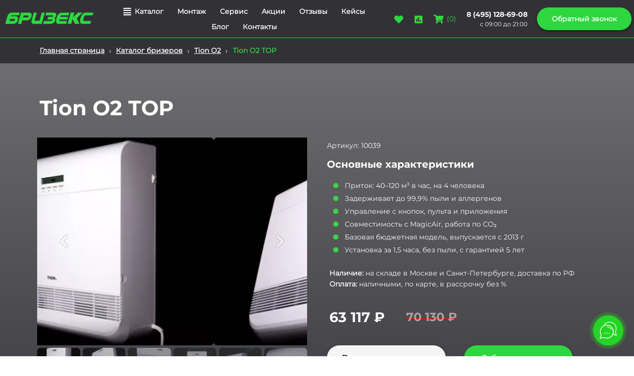

--- FILE ---
content_type: text/html; charset=UTF-8
request_url: https://xn--90aifdm6al.xn--p1ai/brizer/tion-o2-top
body_size: 63651
content:
<!DOCTYPE html>

<html lang="ru">

<head>

    
    <!-- PLUGINS -->
    



<!-- Google Analytics --><script>
(function(i,s,o,g,r,a,m){i['GoogleAnalyticsObject']=r;i[r]=i[r]||function(){
(i[r].q=i[r].q||[]).push(arguments)},i[r].l=1*new Date();a=s.createElement(o),
m=s.getElementsByTagName(o)[0];a.async=1;a.src=g;m.parentNode.insertBefore(a,m)
})(window,document,'script','https://www.google-analytics.com/analytics.js','ga');
ga('create', 'UA-129766186-1', 'auto');
ga('send', 'pageview');
ga('create', 'G-LBXWWJTBV4', 'auto');
ga('send', 'pageview');
</script><!-- End Google Analytics -->





















<meta name="yandex-verification" content="21f8f37b40034087" />









    <meta http-equiv="X-UA-Compatible" content="IE=edge">
    <meta charset="utf-8">
    <meta name="generator" content="Creatium">

    <title>Бризер Tion O2 TOP купить с установкой: актуальные цены, выгодные условия, доставка по России</title>

    <meta name="description" content="Tion O2 TOP &mdash; комплектация бризера Tion O2 с трёхступенчатой системой очистки воздуха от крупной и мелкой пыли, пыльцы, аллергенов, запахов и с автоуправлением по уровню CO2 и расписанию. С базовой станцией Magic Air в комплекте. Бесплатный выезд инженера, установка без грязи и пыли, доставка по всей России."><meta name="keywords" content="tion top, tion o2 top, tion top купить, tion o2 top купить, tion top цена, tion o2 top цена"><meta property="og:title" content="Бризер Tion O2 TOP купить с установкой: актуальные цены, выгодные условия, доставка по России"><meta property="og:description" content="Tion O2 TOP &mdash; комплектация бризера Tion O2 с трёхступенчатой системой очистки воздуха от крупной и мелкой пыли, пыльцы, аллергенов, запахов и с автоуправлением по уровню CO2 и расписанию. С базовой станцией Magic Air в комплекте. Бесплатный выезд инженера, установка без грязи и пыли, доставка по всей России."><meta property="og:image" content="https://i.1.creatium.io/56/d2/97/95da08ed295c308837cbf8d4238f1fd282/tion_o2_1.webp"><link rel="canonical" href="https://бризекс.рф/brizer/tion-o2-top">
            <meta name="viewport" content="width=device-width, initial-scale=1.0">
    
    <script type="application/ld+json">{
    "@context": "http://schema.org/",
    "@type": "Product",
    "name": "Tion O2 TOP",
    "image": "https://i.1.creatium.io/56/d2/97/95da08ed295c308837cbf8d4238f1fd282/tion_o2_1.webp",
    "description": "Tion O2 TOP — комплектация бризера Tion O2 с трёхступенчатой системой очистки воздуха от крупной и мелкой пыли, пыльцы, аллергенов, запахов и с автоуправлением по уровню CO2 и расписанию. С базовой станцией Magic Air в комплекте. Бесплатный выезд инженера, установка без грязи и пыли, доставка по всей России.",
    "brand": {
        "@type": "Brand",
        "name": "TION"
    },
    "offers": {
        "@type": "Offer",
        "priceCurrency": "RUB",
        "price": 63117,
        "url": "https://xn--90aifdm6al.xn--p1ai/brizer/tion-o2-top",
        "availability": "https://schema.org/InStock",
        "itemCondition": "https://schema.org/NewCondition"
    }
}</script>
    
<!--[if IE]><link rel="shortcut icon" href="https://i.1.creatium.io/disk2/c6/de/9e/7881e8359b41d2a843fc1912327415ed1a/32x32/favicon.png"><![endif]-->
<link rel="apple-touch-icon-precomposed" href="https://i.1.creatium.io/disk2/c6/de/9e/7881e8359b41d2a843fc1912327415ed1a/180x180/favicon.png">
<link rel="icon" href="https://i.1.creatium.io/disk2/c6/de/9e/7881e8359b41d2a843fc1912327415ed1a/196x196/favicon.png">
                <script>
                window.creatium = {"creatium":true,"visit_id":null,"site_id":202646,"page_id":1516719,"content_id":1468919,"lang":"ru","time":1765278647,"screens":"screens-xs-sm-md-lg","animations":[],"cookies":{"alert":0,"message":""},"integrations":[],"misc":{"cdn_host":"i.1.creatium.io"},"allow_cookies":true,"site_options":{"captcha_signup":false,"captcha_orders":false,"member_allow_signup":false,"member_allow_auth":false},"member":{"id":0},"async":{"js":["\/app\/4.4\/delivery-builder?action=async&key=47ab79e1b435e84761f0de66bb4cb30b","\/assets\/4.4\/vendors-async.js?v=1742957206","\/assets\/4.4\/formula-async.js?v=1742957285","\/assets\/4.4\/swiper-async.js?v=1761555634","\/assets\/4.4\/ionrange-async.js?v=1742957206"],"css":["\/assets\/4.4\/vendors-async.css?v=1762926201","\/assets\/4.4\/ionrange-async.css?v=1742957206"],"js_adaptive_sections":"\/app\/4.4\/delivery-builder?action=adaptive-sections&key=47ab79e1b435e84761f0de66bb4cb30b"},"device":"other","mini":false,"scroll":{"snapping":false}};
                window.cr = window.creatium;
                window.plp = window.creatium;
                window.error_handler = function (e, fn_id) {
                    window.console && console.log && console.log(fn_id);
                    window['error_handler_' + fn_id] && eval(window['error_handler_' + fn_id]);
                    window.console && console.error && console.error(e.message);
                };
                    cr.api = function (v, cb) { cr.api.queue.push([v, cb]) };
    cr.api.queue = [];
    cr.layout = {"top":0,"left":0};
            </script>
    <!-- CORE -->
    <link type="text/css" rel="stylesheet" href="/assets/4.4/vendors.css?v=1742957206"><link type="text/css" rel="stylesheet" href="/assets/4.4/default.css?v=1755147105"><link type="text/css" rel="stylesheet" href="/assets/4.4/nodes.css?v=1757046400">    <script defer type="text/javascript" src="/assets/4.4/vendors.js?v=1742957206"></script><script defer type="text/javascript" src="/assets/4.4/default.js?v=1763366323"></script><script defer type="text/javascript" src="/assets/4.4/nodes.js?v=1762926201"></script><link rel="preload" href="/assets/4.4/vendors-sync.js?v=1742957206" as="script">
            <style> 
.node.css1 > .wrapper1 { background-color: rgb(50, 50, 54) }
.node.css1  { color: #FFF }
.node.css1  > .padding_top { padding-top: 0px }
.node.css1  > .padding_bottom { padding-bottom: 0px }
.node.css1 a { color: rgb(46, 214, 63) }
.node.css2  { color: #FFF; padding-top: 5px; padding-bottom: 5px; padding-left: 5px; padding-right: 5px }
.screen-xs .node.css2  { padding-top: 5px!important }
.node.css2 a { color: rgb(46, 214, 63) }
.node.css3 > .max-width { max-width: 1420px; margin-left: auto; margin-right: auto }
.screen-md .node.css3 > .max-width { margin-left: auto!important; margin-right: auto!important }
.screen-sm .node.css3 > .max-width { margin-left: auto!important; margin-right: auto!important }
.node.css4  { color: #FFF; padding-top: 0px; padding-bottom: 0px; padding-left: 0px; padding-right: 0px }
.node.css4 a { color: rgb(46, 214, 63) }
.node.css5  { color: #FFF; padding-top: 0px; padding-bottom: 3px; padding-left: 5px; padding-right: 5px }
.screen-xs .node.css5  { padding-top: 3px!important; padding-bottom: 10px!important }
.node.css5 a { color: rgb(46, 214, 63) }
.node.css6 .bgimage { height: 30px; background-position: center }
.node.css6 img.selectable { max-height: 30px }
.node.css6 .proportions { width: calc(var(--width) / var(--height) * 30); padding-top: 30px }
.screen-xs .node.css6 .bgimage { height: 26px!important; background-position: right!important }
.screen-xs .node.css6 img.selectable { max-height: 26px!important }
.screen-xs .node.css6 .proportions { width: calc(var(--width) / var(--height) * 26)!important; padding-top: 26px!important }
.node.css7  { color: #FFF; padding-top: 0px; padding-bottom: 0px; padding-left: 5px; padding-right: 5px }
.node.css7 a { color: rgb(46, 214, 63) }
.node.css8 > .w-menu-grid > .cont > .node { margin: 0 4px }
.node.css9  { color: #FFF; padding-top: 5px; padding-bottom: 5px; padding-left: 5px; padding-right: 5px }
.node.css9 a { color: rgb(46, 214, 63) }
.btn.css10 { text-align: left } .btn.css10 { background-color: rgba(255, 255, 255, 0);border-top-left-radius: 5px;border-top-right-radius: 5px;border-bottom-right-radius: 5px;border-bottom-left-radius: 5px;border-style: solid;border-top-width: 0px;border-bottom-width: 0px;border-left-width: 0px;border-right-width: 0px;border-color: rgb(255, 255, 255);padding-top: 0px;padding-bottom: 0px;font-size: 14px;font-weight: bold;color: rgb(255, 255, 255)!important;font-family: 'Montserrat Regular',sans-serif; } .btn.css10:hover, .btn.css10.hover { background-color: rgba(255, 255, 255, 0);border-color: rgb(255, 255, 255);color: rgb(46, 214, 63)!important; } .btn.css10:active, .btn.css10.active { background-color: rgba(230, 230, 230, 0);border-color: rgb(255, 255, 255);color: rgb(34, 174, 48)!important; } .btn.css10:before {  } .btn.css10:active:before, .btn.css10.active:before { background-color: rgba(230, 230, 230, 0); }.btn.css10 .fas { font-size: 18px;margin-right: 7px; }
.modal.css11 .modal-dialog { width: 500px }
.metahtml.css12 .menu1-root {
  position: relative;
  background-color: rgb(62, 62, 67);
  outline: none;
  opacity: 0;
  transform: translateX(-100%);
  transition: 250ms transform, 250ms opacity;
  box-shadow: 5px 0 30px rgba(0, 0, 0, 0.1);
}

.metahtml.css12 .menu1-root.is-active {
  opacity: 1;
  transform: translateX(0);
}

.metahtml.css12 .menu1-root.is-hiding {
  opacity: 0;
  transform: translateX(-100%);
}

.metahtml.css12 .menu1-header {
  padding: 20px 19px;
  border-bottom: 1px solid rgb(80, 80, 87);
  color: rgb(255, 255, 255);
  min-height: 16px;
}

.metahtml.css12 .menu1-body {
  position: relative;
  padding: 20px 19px;
}

.metahtml.css12 .menu1-title {
  margin-right: 20px;
  text-align: left;
}

.metahtml.css12 .menu1-close {
  font-family: "Helvetica Neue", Helvetica, Arial, sans-serif;
  padding: 0;
  cursor: pointer;
  background: transparent;
  border: 0;
  float: right;
  font-size: 24px;
  line-height: 1;
  opacity: 0.5;
  margin-top: -4px;
}

.metahtml.css12 .menu1-close:hover {
  text-decoration: none;
  cursor: pointer;
  opacity: 0.75;
}
.textable.css13  { text-align: left; font-family: 'Montserrat Bold',sans-serif; font-size: 18px; font-weight: 400; line-height: 1.4; letter-spacing: 0em; color: rgb(46, 214, 63); opacity: 1 }
.node.css14  { color: #FFF; padding-top: 15px; padding-bottom: 5px; padding-left: 5px; padding-right: 5px }
.node.css14 a { color: rgb(46, 214, 63) }
.textable.css15  { text-align: left; font-family: 'Montserrat Bold',sans-serif; font-size: 14px; font-weight: 400; line-height: 1.6; letter-spacing: 0em; color: rgb(46, 214, 63); opacity: 1 }
.node.css16  { color: #FFF; padding-top: 3px; padding-bottom: 3px; padding-left: 5px; padding-right: 5px }
.node.css16 a { color: rgb(46, 214, 63) }
.btn.css17 { text-align: center } .btn.css17 { background-color: rgba(255, 255, 255, 0);border-top-left-radius: 0px;border-top-right-radius: 0px;border-bottom-right-radius: 0px;border-bottom-left-radius: 0px;border-style: solid;border-top-width: 0px;border-bottom-width: 0px;border-left-width: 0px;border-right-width: 0px;border-color: rgb(204, 204, 204);padding-top: 0px;padding-bottom: 0px;font-size: 14px;color: rgb(255, 255, 255)!important;font-family: 'Montserrat Regular',sans-serif; } .btn.css17:hover, .btn.css17.hover { background-color: rgba(255, 255, 255, 0);border-color: rgb(163, 163, 163);color: rgb(46, 214, 63)!important; } .btn.css17:active, .btn.css17.active { background-color: rgba(230, 230, 230, 0);border-color: rgb(204, 204, 204);color: rgb(34, 174, 48)!important; } .btn.css17:before {  } .btn.css17:active:before, .btn.css17.active:before { background-color: rgba(230, 230, 230, 0); }
.btn.css18 { text-align: left } .btn.css18 { background-color: rgba(255, 255, 255, 0);border-top-left-radius: 5px;border-top-right-radius: 5px;border-bottom-right-radius: 5px;border-bottom-left-radius: 5px;border-style: solid;border-top-width: 0px;border-bottom-width: 0px;border-left-width: 0px;border-right-width: 0px;border-color: rgb(255, 255, 255);padding-top: 0px;padding-bottom: 0px;font-size: 14px;font-weight: bold;color: rgb(255, 255, 255)!important;font-family: 'Montserrat Regular',sans-serif; } .btn.css18:hover, .btn.css18.hover { background-color: rgba(255, 255, 255, 0);border-color: rgb(255, 255, 255);color: rgb(46, 214, 63)!important; } .btn.css18:active, .btn.css18.active { background-color: rgba(230, 230, 230, 0);border-color: rgb(255, 255, 255);color: rgb(34, 174, 48)!important; } .btn.css18:before {  } .btn.css18:active:before, .btn.css18.active:before { background-color: rgba(230, 230, 230, 0); }
.modal.css19 .modal-dialog { width: 300px }
.metahtml.css20 .popover1-root {
  perspective: 1000px;
}

.metahtml.css20 .popover1-container {
  position: relative;
  border-radius: 7px;
  background-color: rgb(62, 62, 67);
  border: 1px solid rgb(59, 59, 64);
  box-shadow: 0 5px 30px rgba(0, 0, 0, 0.1);
  background-clip: padding-box;
  outline: none;
  padding: 20px 20px;
  margin-top: 6.666666666666667px;
  opacity: 0;
  transform-origin: 50% -50px;
  transform: rotateX(-15deg);
  transition: 250ms transform ease-out, 250ms opacity ease-out;
}

.metahtml.css20 .popover1-root.is-active .popover1-container {
  opacity: 1;
  transform: translateY(0);
}

.metahtml.css20 .popover1-root.is-hiding .popover1-container {
  opacity: 0;
  transform: rotateX(-15deg);
}

.metahtml.css20 .popover1-arrow {
  text-align: center;
  position: absolute;
  line-height: 0;
  top: 0;
  left: 0;
  right: 0;
}

.metahtml.css20 .popover1-arrow div {
  width: 10px;
  height: 10px;
  background-color: rgb(62, 62, 67);
  border: 1px solid rgb(59, 59, 64);
  transform: translateY(-50%) rotate(45deg);
  margin-top: -1px;
  position: relative;
  display: inline-block;
  border-width: 1px 0 0 1px;
  vertical-align: top;
}

.metahtml.css20 .popover1-body {
  position: relative;
  padding: 20px;
}

.metahtml.css20 .popover1-title {
  margin-right: 20px;
  text-align: left;
}

.metahtml.css20 .popover1-close {
  font-family: "Helvetica Neue", Helvetica, Arial, sans-serif;
  padding: 0;
  cursor: pointer;
  background: transparent;
  border: 0;
  -webkit-appearance: none;
  float: right;
  font-size: 21px;
  font-weight: bold;
  line-height: 1;
  color: #000;
  text-shadow: 0 1px 0 #fff;
  opacity: 0.2;
  filter: alpha(opacity=20);
  margin-top: -2px;
}

.metahtml.css20 .popover1-close:hover {
  color: #000;
  text-decoration: none;
  cursor: pointer;
  opacity: 0.5;
  filter: alpha(opacity=50);
}
.node.css21  { color: #FFF; padding-top: 5px; padding-bottom: 0px; padding-left: 3px; padding-right: 3px }
.node.css21 a { color: rgb(46, 214, 63) }
.btn.css22 { text-align: center } .btn.css22 { background-color: rgba(255, 255, 255, 0);border-top-left-radius: 0px;border-top-right-radius: 0px;border-bottom-right-radius: 0px;border-bottom-left-radius: 0px;border-style: solid;border-top-width: 0px;border-bottom-width: 0px;border-left-width: 0px;border-right-width: 0px;border-color: rgb(46, 214, 63);padding-top: 8px;padding-bottom: 8px;font-size: 14px;color: rgb(46, 214, 63)!important;font-family: 'Montserrat Regular',sans-serif; } .btn.css22:hover, .btn.css22.hover { background-color: rgba(230, 230, 230, 0);border-color: rgb(34, 174, 48);color: rgb(34, 174, 48)!important; } .btn.css22:active, .btn.css22.active { background-color: rgba(207, 207, 207, 0);border-color: rgb(34, 174, 48);color: rgb(34, 174, 48)!important; } .btn.css22:before {  } .btn.css22:active:before, .btn.css22.active:before { background-color: rgba(207, 207, 207, 0); }.btn.css22 .fas { font-size: 18px; }
.btn.css23 { text-align: center } .btn.css23 { background-color: rgba(62, 62, 67, 0);border-top-left-radius: 0px;border-top-right-radius: 0px;border-bottom-right-radius: 0px;border-bottom-left-radius: 0px;border-style: solid;border-top-width: 0px;border-bottom-width: 0px;border-left-width: 0px;border-right-width: 0px;border-color: rgb(46, 214, 63);padding-top: 8px;padding-bottom: 8px;font-size: 14px;color: rgb(46, 214, 63)!important;font-family: 'Montserrat Regular',sans-serif; } .btn.css23:hover, .btn.css23.hover { background-color: rgba(56, 56, 60, 0);border-color: rgb(34, 174, 48);color: rgb(34, 174, 48)!important; } .btn.css23:active, .btn.css23.active { background-color: rgba(50, 50, 54, 0);border-color: rgb(34, 174, 48);color: rgb(34, 174, 48)!important; } .btn.css23:before {  } .btn.css23:active:before, .btn.css23.active:before { background-color: rgba(50, 50, 54, 0); }.btn.css23 .fas { font-size: 18px; }
.node.css24  { color: #FFF; padding-top: 0px; padding-bottom: 0px; padding-left: 5px; padding-right: 0px }
.node.css24 a { color: rgb(46, 214, 63) }
.btn.css25 { text-align: center } .btn.css25 { background-color: rgba(62, 62, 67, 0);border-top-left-radius: 0px;border-top-right-radius: 0px;border-bottom-right-radius: 0px;border-bottom-left-radius: 0px;border-style: solid;border-top-width: 0px;border-bottom-width: 0px;border-left-width: 0px;border-right-width: 0px;border-color: rgb(46, 214, 63);padding-top: 5px;padding-bottom: 5px;font-size: 14px;color: rgb(46, 214, 63)!important;font-family: 'Montserrat Regular',sans-serif; } .btn.css25:hover, .btn.css25.hover { background-color: rgba(62, 62, 67, 0);border-color: rgb(34, 174, 48);color: rgb(34, 174, 48)!important; } .btn.css25:active, .btn.css25.active { background-color: rgba(56, 56, 60, 0);border-color: rgb(34, 174, 48);color: rgb(34, 174, 48)!important; } .btn.css25:before {  } .btn.css25:active:before, .btn.css25.active:before { background-color: rgba(56, 56, 60, 0); }.btn.css25 .fas { font-size: 18px;margin-right: 7px; }
.node.css26  { color: #FFF; padding-top: 5px; padding-bottom: 0px; padding-left: 0px; padding-right: 5px }
.node.css26 a { color: rgb(46, 214, 63) }
.btn.css27 { text-align: center } .btn.css27 { background-color: rgba(255, 255, 255, 0);border-top-left-radius: 0px;border-top-right-radius: 0px;border-bottom-right-radius: 0px;border-bottom-left-radius: 0px;border-style: solid;border-top-width: 0px;border-bottom-width: 0px;border-left-width: 0px;border-right-width: 0px;border-color: rgb(204, 204, 204);padding-top: 0px;padding-bottom: 0px;font-size: 14px;color: rgb(255, 255, 255)!important;font-family: 'Montserrat Bold',sans-serif; } .btn.css27:hover, .btn.css27.hover { background-color: rgba(230, 230, 230, 0);border-color: rgb(163, 163, 163);color: rgb(255, 255, 255)!important; } .btn.css27:active, .btn.css27.active { background-color: rgba(207, 207, 207, 0);border-color: rgb(184, 184, 184);color: rgb(255, 255, 255)!important; } .btn.css27:before {  } .btn.css27:active:before, .btn.css27.active:before { background-color: rgba(207, 207, 207, 0); }
.node.css28  { color: #FFF; padding-top: 0px; padding-bottom: 5px; padding-left: 5px; padding-right: 5px }
.node.css28 a { color: rgb(46, 214, 63) }
.textable.css29  { text-align: right; font-family: 'Montserrat Regular',sans-serif; font-size: 12px; font-weight: 400; line-height: 1.6; letter-spacing: 0em; opacity: 1 }
.node.css30  { color: #FFF; padding-top: 10px; padding-bottom: 10px; padding-left: 0px; padding-right: 0px }
.node.css30 a { color: rgb(46, 214, 63) }
.btn.css31 { text-align: center } .btn.css31 { background-color: rgb(46, 214, 63);border-top-left-radius: 25px;border-top-right-radius: 25px;border-bottom-right-radius: 25px;border-bottom-left-radius: 25px;border-style: solid;border-top-width: 0px;border-bottom-width: 0px;border-left-width: 0px;border-right-width: 0px;border-color: rgb(34, 174, 48);padding-top: 13px;padding-bottom: 13px;font-size: 14px;font-weight: bold;color: rgb(255, 255, 255)!important;font-family: 'Montserrat Regular',sans-serif;box-shadow: 0px 2px 5px 0px rgba(0, 0, 0, 0.5); } .btn.css31:hover, .btn.css31.hover { background-color: rgb(38, 196, 53);border-color: rgb(27, 139, 39);color: rgb(255, 255, 255)!important; } .btn.css31:active, .btn.css31.active { background-color: rgb(34, 176, 48);border-color: rgb(30, 157, 42);color: rgb(255, 255, 255)!important;box-shadow: inset 0px 2px 5px 0px rgba(0, 0, 0, 0.5); } .btn.css31:before {  } .btn.css31:active:before, .btn.css31.active:before { background-color: rgb(34, 176, 48);box-shadow: inset 0px 2px 5px 0px rgba(0, 0, 0, 0.5); }
.modal.css32 .modal-dialog { width: 440px }
.metahtml.css33 .modal2-root {
  border-radius: 6px;
  box-shadow: 0 3px 9px rgba(0, 0, 0, 0.5);
  opacity: 0;
  transform: scale(1.1);
  transition: 300ms all ease-out;
}

.metahtml.css33 .modal2-root.is-active {
  opacity: 1;
  transform: scale(1);
}

.metahtml.css33 .modal2-root.is-hiding {
  opacity: 0;
  transform: scale(0.9);
}

.metahtml.css33 .modal2-panel {
  padding: 15px;
  border-radius: 6px;
  background-image: linear-gradient(to right, rgb(50, 50, 54), rgb(62, 62, 67));
}

.metahtml.css33 .modal2-divider {
  margin-top: 10px;
  height: 1px;
  background-color: rgba(0, 0, 0, 0.05);
  margin-bottom: 10px;
}

.metahtml.css33 .modal2-close {
  cursor: pointer;
  background-color: white;
  border: 2px solid black;
  border-radius: 100px;
  position: absolute;
  width: 30px;
  height: 30px;
  padding: 0;
  top: -10px;
  right: -10px;
  transition: transform 200ms;
}

.metahtml.css33 .modal2-close-h,
.metahtml.css33 .modal2-close-v {
  background-color: black;
  display: block;
  width: 16px;
  height: 2px;
  position: absolute;
  left: 50%;
  top: 50%;
}

.metahtml.css33 .modal2-close-h {
  transform: translate(-50%, -50%) rotate(135deg);
}

.metahtml.css33 .modal2-close-v {
  transform: translate(-50%, -50%) rotate(45deg);
}

.metahtml.css33 .modal2-close:hover {
  transform: scale(1.1);
}
.textable.css34  { text-align: left; font-family: 'Montserrat Bold',sans-serif; font-size: 28px; font-weight: 400; line-height: 1.1; letter-spacing: 0.028571428571428574em; color: rgb(46, 214, 63); opacity: 1 }
.screen-xs .textable.css34  { text-align: center!important }
.node.css35  { color: #FFF; padding-top: 10px; padding-bottom: 10px; padding-left: 5px; padding-right: 5px }
.node.css35 a { color: rgb(46, 214, 63) }
.textable.css36  { text-align: left; font-family: 'Montserrat Regular',sans-serif; font-size: 14px; font-weight: 400; line-height: 1.6; letter-spacing: 0em; opacity: 1 }
.node.css37  { color: #FFF; padding-top: 5px; padding-bottom: 0px; padding-left: 0px; padding-right: 0px }
.node.css37 a { color: rgb(46, 214, 63) }
.metahtml.css38 .form1-cover {
  padding: 0px 5px;
  background-color: transparent;
  border-color: rgb(62, 62, 67);
  border-style: none;
  border-width: 2px;
  border-radius: 5px;
  box-shadow: 0 0px 0px 0px rgba(0, 0, 0, 0.1);
}
.node.css39  { color: #FFF; padding-top: 5px; padding-bottom: 5px; padding-left: 5px; padding-right: 7px }
.node.css39 a { color: rgb(46, 214, 63) }
.metahtml.css40 [cr-field] {
  padding-bottom: 14px;
  font-size: 14px;
  font-family: 'Montserrat Regular',sans-serif;
}

.metahtml.css40 .name {
  font-weight: bold;
  font-family: 'Montserrat Regular',sans-serif;
  opacity: 0.8;
  margin-bottom: 7px;
  font-size: 14px;
  word-wrap: break-word;
  text-transform: normal;
  letter-spacing: none;
}

.metahtml.css40 .form-control {
  height: auto;
  line-height: 1.2;
  box-shadow: none;
  position: relative;
  background-color: rgb(255, 255, 255);
  color: rgba(0, 0, 0, 0.5);
  border: 1px solid rgba(0, 0, 0, 0.1);
  border-radius: 0px;
  padding: 12px 9.6px;
  font-size: 14px;
  cursor: initial;
}

.metahtml.css40 .form-control:focus,
.metahtml.css40 .form-control:focus-within {
  border-color: rgb(62, 62, 67);
  background-color: rgb(252, 252, 252);
}

.metahtml.css40 .form-control + .form-control {
  margin-top: 10px;
}

.metahtml.css40 label {
  font-weight: normal;
  display: block;
  cursor: pointer;
}

.metahtml.css40 textarea {
  resize: vertical;
}

.metahtml.css40 .checkbox {
  width: 22px;
  height: 22px;
  padding: 0;
  margin: 0 5.5px 0 0;
  line-height: 0;
  min-height: auto;
  display: inline-block;
  vertical-align: middle;
  background: white;
  border: 2px solid rgba(0, 0, 0, 0.25);
  position: relative;
  transition: 300ms all;
  border-radius: 2px;
}

.metahtml.css40 .checkbox svg {
  width: 100%;
  opacity: 0;
  transform: scale(0);
  transition: 300ms all;
}

.metahtml.css40 input:hover ~ .checkbox,
.metahtml.css40 input:focus ~ .checkbox {
  border-color: rgb(156, 156, 163);
}

.metahtml.css40 input:checked ~ .checkbox {
  border-color: rgb(56, 56, 60);
  background-color: rgb(62, 62, 67);
}

.metahtml.css40 input:active ~ .checkbox {
  box-shadow: inset 0 0 5px rgba(0, 0, 0, 0.15);
}

.metahtml.css40 input:checked ~ .checkbox svg {
  opacity: 1;
  transform: scale(1);
}

.metahtml.css40 .radio {
  margin: 0;
  margin: 0 5.5px 0 0;
  padding: 0;
  line-height: 0;
  width: 22px;
  height: 22px;
  min-height: auto;
  display: inline-block;
  vertical-align: middle;
  background: white;
  border: 2px solid rgba(0, 0, 0, 0.25);
  position: relative;
  transition: 300ms all;
  border-radius: 100px;
}

.metahtml.css40 .radio:before {
  position: absolute;
  left: 0;
  width: 100%;
  top: 0;
  height: 100%;
  content: '';
  display: block;
  background-color: white;
  border-radius: 100px;
  opacity: 0;
  transform: scale(0);
  transition: 300ms all;
}

.metahtml.css40 input:hover ~ .radio,
.metahtml.css40 input:focus ~ .radio {
  border-color: rgb(156, 156, 163);
}

.metahtml.css40 input:active ~ .radio {
  box-shadow: inset 0 0 5px rgba(0, 0, 0, 0.15);
}

.metahtml.css40 input:checked ~ .radio {
  border-color: rgb(56, 56, 60);
  background-color: rgb(62, 62, 67);
}

.metahtml.css40 input:checked ~ .radio:before {
  opacity: 1;
  transform: scale(0.5);
}

.metahtml.css40 [cr-field="checkbox-list"] span {
  vertical-align: middle;
}

.metahtml.css40 [cr-field="checkbox-list"] input {
  position: absolute;
  width: 0;
  height: 0;
  opacity: 0;
  overflow: hidden;
}

.metahtml.css40 [cr-field="checkbox-list"] label + label {
  margin-top: 7.333333333333333px;
}

.metahtml.css40 [cr-field="checkbox-visual"] {
  overflow: hidden;
}

.metahtml.css40 [cr-field="checkbox-visual"] .items {
  display: flex;
  flex-wrap: wrap;
  margin-bottom: -20px;
  justify-content: space-between;
}

.metahtml.css40 [cr-field="checkbox-visual"] .item {
  display: inline-block;
  vertical-align: top;
  text-align: center;
  margin-bottom: 20px;
  width: 30%;
}

.metahtml.css40 [cr-field="checkbox-visual"] label {
  position: relative;
}

.metahtml.css40 [cr-field="checkbox-visual"] .bgimage {
  background-size: cover;
  display: inline-block;
  background-position: center;
  border-radius: 50px;
  overflow: hidden;
  position: relative;
  width: 100%;
  padding-top: 100%;
}

.metahtml.css40 [cr-field="checkbox-visual"] input {
  position: absolute;
  width: 0;
  height: 0;
  opacity: 0;
}

.metahtml.css40 [cr-field="checkbox-visual"] .tick {
  position: absolute;
  left: 0;
  top: 0;
  width: 100%;
  height: 100%;
  background-color: rgba(62, 62, 67, 0.75);
  transition: all 300ms;
  opacity: 0;
}

.metahtml.css40 [cr-field="checkbox-visual"] .tick svg {
  opacity: 0;
  transition: all 300ms;
  max-width: 26px;
  position: absolute;
  left: 50%;
  top: 50%;
  transform: translate(-50%, -50%);
}

.metahtml.css40 [cr-field="checkbox-visual"] .subname {
  margin: 7px 0;
  word-wrap: break-word;
}

.metahtml.css40 [cr-field="checkbox-visual"] input:hover ~ .bgimage .tick,
.metahtml.css40 [cr-field="checkbox-visual"] input:focus ~ .bgimage .tick {
  opacity: 0.5;
}

.metahtml.css40 [cr-field="checkbox-visual"] input:checked ~ .bgimage .tick,
.metahtml.css40 [cr-field="checkbox-visual"] input:checked ~ .bgimage .tick svg {
  opacity: 1;
}

.metahtml.css40 [cr-field="checkbox-input"] span {
  vertical-align: middle;
}

.metahtml.css40 [cr-field="checkbox-input"] input {
  position: absolute;
  width: 0;
  height: 0;
  opacity: 0;
  overflow: hidden;
}

.metahtml.css40 [cr-field="radio-list"] span {
  vertical-align: middle;
}

.metahtml.css40 [cr-field="radio-list"] input {
  position: absolute;
  width: 0;
  height: 0;
  opacity: 0;
  overflow: hidden;
}

.metahtml.css40 [cr-field="radio-list"] label + label {
  margin-top: 7.333333333333333px;
}

.metahtml.css40 [cr-field="radio-visual"] {
  overflow: hidden;
}

.metahtml.css40 [cr-field="radio-visual"] .items {
  display: flex;
  flex-wrap: wrap;
  margin-bottom: -20px;
  justify-content: space-between;
}

.metahtml.css40 [cr-field="radio-visual"] .item {
  display: inline-block;
  vertical-align: top;
  text-align: center;
  margin-bottom: 20px;
  width: 30%;
}

.metahtml.css40 [cr-field="radio-visual"] label {
  position: relative;
}

.metahtml.css40 [cr-field="radio-visual"] .bgimage {
  background-size: cover;
  display: inline-block;
  background-position: center;
  border-radius: 50px;
  overflow: hidden;
  position: relative;
  width: 100%;
  padding-top: 100%;
}

.metahtml.css40 [cr-field="radio-visual"] input {
  position: absolute;
  width: 0;
  height: 0;
  opacity: 0;
}

.metahtml.css40 [cr-field="radio-visual"] .tick {
  position: absolute;
  left: 0;
  top: 0;
  width: 100%;
  height: 100%;
  background-color: rgba(62, 62, 67, 0.75);
  transition: all 300ms;
  opacity: 0;
}

.metahtml.css40 [cr-field="radio-visual"] .tick svg {
  opacity: 0;
  transition: all 300ms;
  max-width: 26px;
  position: absolute;
  left: 50%;
  top: 50%;
  transform: translate(-50%, -50%);
}

.metahtml.css40 [cr-field="radio-visual"] .subname {
  margin: 7px 0;
  word-wrap: break-word;
}

.metahtml.css40 [cr-field="radio-visual"] input:hover ~ .bgimage .tick {
  opacity: 0.5;
}

.metahtml.css40 [cr-field="radio-visual"] input:checked ~ .bgimage .tick,
.metahtml.css40 [cr-field="radio-visual"] input:checked ~ .bgimage .tick svg {
  opacity: 1;
}

.metahtml.css40 [cr-field="select-menu"] select {
  position: absolute;
  top: 0;
  left: 0;
  width: 100%;
  height: 100%;
  opacity: 0;
  cursor: pointer;
  z-index: 1;
  color: black;
}

.metahtml.css40 [cr-field="select-menu"] .fa {
  font-size: 20px;
  line-height: 0;
  opacity: 0.5;
  vertical-align: middle;
}

.metahtml.css40 [cr-field="select-menu"] .flexgrid {
  display: flex;
  align-items: center;
}

.metahtml.css40 [cr-field="select-menu"] .flexgrid .left {
  flex-grow: 1;
  min-width: 50%;
  word-wrap: break-word;
}

.metahtml.css40 [cr-field="file"] svg {
  width: 20px;
  height: 20px;
  vertical-align: middle;
  margin-top: -5px;
  margin-bottom: -5px;
}

.metahtml.css40 [cr-field="file"] span {
  display: inline-block;
  vertical-align: middle;
  line-height: 1;
}

.metahtml.css40 [cr-field="file"] input {
  position: absolute;
  top: 0;
  left: 0;
  width: 100%;
  height: 100%;
  opacity: 0;
  cursor: pointer;
  z-index: 0;
}

.metahtml.css40 [cr-field="file"] .clean {
  float: right;
  opacity: 0.5;
  cursor: pointer;
  position: relative;
  z-index: 1;
}

.metahtml.css40 [cr-field="file"] .clean:hover {
  opacity: 1;
}

.metahtml.css40 [cr-field="file"] .flexgrid {
  display: flex;
  align-items: center;
}

.metahtml.css40 [cr-field="file"] .flexgrid .center {
  flex-grow: 1;
  min-width: 50%;
  word-wrap: break-word;
}

.metahtml.css40 [cr-field="result"] .flexgrid.align-sides {
  display: flex;
  align-items: center;
}

.metahtml.css40 [cr-field="result"] .flexgrid.align-sides .left .name {
  margin-bottom: 0;
}

.metahtml.css40 [cr-field="result"] .flexgrid.align-center .left {
  text-align: center;
}

.metahtml.css40 [cr-field="result"] .flexgrid.align-right .left {
  text-align: right;
}

.metahtml.css40 [cr-field="result"] .flexgrid .right {
  flex-grow: 1;
  min-width: 25%;
  word-wrap: break-word;
  text-align: right;
  font-size: 120%;
}

.metahtml.css40 [cr-field="result"] .flexgrid.align-left .right {
  text-align: left;
}

.metahtml.css40 [cr-field="result"] .flexgrid.align-center .right {
  text-align: center;
}

.metahtml.css40 [cr-field="result"] .flexgrid.align-right .right {
  text-align: right;
}

.metahtml.css40 [cr-field="privacy-button"] .open {
  text-align: center;
  opacity: 0.5;
  font-size: 80%;
  cursor: pointer;
}

.metahtml.css40 [cr-field="privacy-button"] .open a {
  color: inherit;
  text-decoration: none;
}

.metahtml.css40 [cr-field="privacy-checkbox"] {
  font-size: 80%;
}

.metahtml.css40 [cr-field="privacy-checkbox"] span {
  vertical-align: middle;
}

.metahtml.css40 [cr-field="privacy-checkbox"] a {
  vertical-align: middle;
  text-decoration: none;
  border-bottom-width: 1px;
  border-bottom-style: dashed;
  color: inherit;
  cursor: pointer;
}

.metahtml.css40 [cr-field="privacy-checkbox"] input {
  position: absolute;
  width: 0;
  height: 0;
  opacity: 0;
  overflow: hidden;
}

.metahtml.css40 [cr-field="privacy-text"] {
  font-size: 80%;
  text-align: center;
}

.metahtml.css40 [cr-field="privacy-text"] a {
  text-decoration: none;
  border-bottom-width: 1px;
  border-bottom-style: dashed;
  color: inherit;
  cursor: pointer;
}

.metahtml.css40 [cr-field="hidden"] {
  opacity: 0.25;
}
.btn.css41 { text-align: center } .btn.css41 { background-color: rgb(46, 214, 63);border-top-left-radius: 25px;border-top-right-radius: 25px;border-bottom-right-radius: 25px;border-bottom-left-radius: 25px;border-style: solid;border-top-width: 0px;border-bottom-width: 0px;border-left-width: 0px;border-right-width: 0px;border-color: rgb(34, 174, 48);padding-top: 14px;padding-bottom: 14px;font-size: 14px;font-weight: bold;color: rgb(255, 255, 255)!important;font-family: 'Montserrat Regular',sans-serif; } .btn.css41:hover, .btn.css41.hover { background-color: rgb(38, 196, 54);border-color: rgb(27, 139, 39);color: rgb(255, 255, 255)!important; } .btn.css41:active, .btn.css41.active { background-color: rgb(35, 176, 49);border-color: rgb(31, 156, 43);color: rgb(255, 255, 255)!important; } .btn.css41:before {  } .btn.css41:active:before, .btn.css41.active:before { background-color: rgb(35, 176, 49); }
.textable.css42  { text-align: left; font-family: 'Montserrat Regular',sans-serif; font-size: 12px; font-weight: 400; line-height: 1.6; letter-spacing: 0em; opacity: 0.6 }
.node.css43 > .wrapper1 { background-color: rgb(50, 50, 54) }
.node.css43  { color: #FFF }
.node.css43  > .padding_top { padding-top: 0px }
.screen-xs .node.css43  > .padding_top { padding-top: 0px!important }
.node.css43  > .padding_bottom { padding-bottom: 0px }
.node.css43 a { color: rgb(46, 214, 63) }
.metahtml.css44 .hamburger1 {
  position: relative;
}

.metahtml.css44 .hamburger1-header {
  display: flex;
  align-items: center;
  width: 100%;
}

.metahtml.css44 .hamburger1-altmenu {
  flex-grow: 1;
  order: 1;
}

.metahtml.css44 .hamburger1-toggle {
  width: 30px;
  height: 18px;
  flex: 0 0 30px;
  margin: 5px;
  cursor: pointer;
  margin-top: 0;
  order: 2;
  position: relative;
}

.metahtml.css44 .hamburger1-toggle span {
  display: block;
  position: absolute;
  height: 5px;
  width: 100%;
  background: rgb(46, 214, 63);
  border-radius: 9px;
  opacity: 1;
  left: 0;
  -webkit-transform: rotate(0deg);
  -moz-transform: rotate(0deg);
  -o-transform: rotate(0deg);
  transform: rotate(0deg);
  -webkit-transition: .3s ease-in-out;
  -moz-transition: .3s ease-in-out;
  -o-transition: .3s ease-in-out;
  transition: .3s ease-in-out;
}

.metahtml.css44 .hamburger1-toggle span:nth-child(1) {
  top: 0px;
}

.metahtml.css44 .hamburger1-toggle span:nth-child(2),
.metahtml.css44 .hamburger1-toggle span:nth-child(3) {
  top: 9px;
}

.metahtml.css44 .hamburger1-toggle span:nth-child(4) {
  top: 18px;
}

.metahtml.css44 .hamburger1-toggle.is-expanded span:nth-child(1) {
  top: 9px;
  width: 0%;
  left: 50%;
  opacity: 0;
}

.metahtml.css44 .hamburger1-toggle.is-expanded span:nth-child(2) {
  -webkit-transform: rotate(45deg);
  -moz-transform: rotate(45deg);
  -o-transform: rotate(45deg);
  transform: rotate(45deg);
}

.metahtml.css44 .hamburger1-toggle.is-expanded span:nth-child(3) {
  -webkit-transform: rotate(-45deg);
  -moz-transform: rotate(-45deg);
  -o-transform: rotate(-45deg);
  transform: rotate(-45deg);
}

.metahtml.css44 .hamburger1-toggle.is-expanded span:nth-child(4) {
  top: 9px;
  width: 0%;
  left: 50%;
  opacity: 0;
}
.btn.css45 { text-align: center } .btn.css45 { background-color: rgba(255, 255, 255, 0);border-top-left-radius: 0px;border-top-right-radius: 0px;border-bottom-right-radius: 0px;border-bottom-left-radius: 0px;border-style: solid;border-top-width: 0px;border-bottom-width: 0px;border-left-width: 0px;border-right-width: 0px;border-color: rgb(46, 214, 63);padding-top: 5px;padding-bottom: 5px;font-size: 16px;color: rgb(46, 214, 63)!important;font-family: 'Montserrat Regular',sans-serif; } .btn.css45:hover, .btn.css45.hover { background-color: rgba(230, 230, 230, 0);border-color: rgb(34, 174, 48);color: rgb(34, 174, 48)!important; } .btn.css45:active, .btn.css45.active { background-color: rgba(207, 207, 207, 0);border-color: rgb(34, 174, 48);color: rgb(34, 174, 48)!important; } .btn.css45:before {  } .btn.css45:active:before, .btn.css45.active:before { background-color: rgba(207, 207, 207, 0); }.btn.css45 .fas { font-size: 21px; }
.btn.css46 { text-align: center } .btn.css46 { background-color: rgba(62, 62, 67, 0);border-top-left-radius: 0px;border-top-right-radius: 0px;border-bottom-right-radius: 0px;border-bottom-left-radius: 0px;border-style: solid;border-top-width: 0px;border-bottom-width: 0px;border-left-width: 0px;border-right-width: 0px;border-color: rgb(46, 214, 63);padding-top: 5px;padding-bottom: 5px;font-size: 16px;color: rgb(46, 214, 63)!important;font-family: 'Montserrat Regular',sans-serif; } .btn.css46:hover, .btn.css46.hover { background-color: rgba(56, 56, 60, 0);border-color: rgb(34, 174, 48);color: rgb(34, 174, 48)!important; } .btn.css46:active, .btn.css46.active { background-color: rgba(50, 50, 54, 0);border-color: rgb(34, 174, 48);color: rgb(34, 174, 48)!important; } .btn.css46:before {  } .btn.css46:active:before, .btn.css46.active:before { background-color: rgba(50, 50, 54, 0); }.btn.css46 .fas { font-size: 21px; }
.btn.css47 { text-align: center } .btn.css47 { background-color: rgba(62, 62, 67, 0);border-top-left-radius: 0px;border-top-right-radius: 0px;border-bottom-right-radius: 0px;border-bottom-left-radius: 0px;border-style: solid;border-top-width: 0px;border-bottom-width: 0px;border-left-width: 0px;border-right-width: 0px;border-color: rgb(46, 214, 63);padding-top: 5px;padding-bottom: 5px;font-size: 16px;color: rgb(46, 214, 63)!important;font-family: 'Montserrat Regular',sans-serif; } .btn.css47:hover, .btn.css47.hover { background-color: rgba(62, 62, 67, 0);border-color: rgb(34, 174, 48);color: rgb(34, 174, 48)!important; } .btn.css47:active, .btn.css47.active { background-color: rgba(56, 56, 60, 0);border-color: rgb(34, 174, 48);color: rgb(34, 174, 48)!important; } .btn.css47:before {  } .btn.css47:active:before, .btn.css47.active:before { background-color: rgba(56, 56, 60, 0); }.btn.css47 .fas { font-size: 21px;margin-right: 8px; }
.node.css48  { color: #FFF; padding-top: 20px; padding-bottom: 20px; padding-left: 0px; padding-right: 5px }
.node.css48 a { color: rgb(46, 214, 63) }
.node.css49 .bgimage { height: 24px; background-position: left }
.node.css49 img.selectable { max-height: 24px }
.node.css49 .proportions { width: calc(var(--width) / var(--height) * 24); padding-top: 24px }
.node.css50  { color: #FFF; padding-top: 0px; padding-bottom: 0px; padding-left: 0px; padding-right: 5px }
.node.css50 a { color: rgb(46, 214, 63) }
.node.css51 > .w-menu-grid > .cont > .node { margin: 0 0px }
.btn.css52 { text-align: left } .btn.css52 { background-color: rgba(255, 255, 255, 0);border-top-left-radius: 5px;border-top-right-radius: 5px;border-bottom-right-radius: 5px;border-bottom-left-radius: 5px;border-style: solid;border-top-width: 0px;border-bottom-width: 0px;border-left-width: 0px;border-right-width: 0px;border-color: rgb(255, 255, 255);padding-top: 3px;padding-bottom: 0px;font-size: 14px;font-weight: bold;color: rgb(255, 255, 255)!important;font-family: 'Montserrat Regular',sans-serif; } .btn.css52:hover, .btn.css52.hover { background-color: rgba(255, 255, 255, 0);border-color: rgb(255, 255, 255);color: rgb(46, 214, 63)!important; } .btn.css52:active, .btn.css52.active { background-color: rgba(230, 230, 230, 0);border-color: rgb(255, 255, 255);color: rgb(34, 174, 48)!important; } .btn.css52:before {  } .btn.css52:active:before, .btn.css52.active:before { background-color: rgba(230, 230, 230, 0); }.btn.css52 .fas { font-size: 18px;margin-right: 7px; }
.btn.css53 { text-align: left } .btn.css53 { background-color: rgba(255, 255, 255, 0);border-top-left-radius: 5px;border-top-right-radius: 5px;border-bottom-right-radius: 5px;border-bottom-left-radius: 5px;border-style: solid;border-top-width: 0px;border-bottom-width: 0px;border-left-width: 0px;border-right-width: 0px;border-color: rgb(255, 255, 255);padding-top: 3px;padding-bottom: 0px;font-size: 14px;font-weight: bold;color: rgb(255, 255, 255)!important;font-family: 'Montserrat Regular',sans-serif; } .btn.css53:hover, .btn.css53.hover { background-color: rgba(255, 255, 255, 0);border-color: rgb(255, 255, 255);color: rgb(46, 214, 63)!important; } .btn.css53:active, .btn.css53.active { background-color: rgba(230, 230, 230, 0);border-color: rgb(255, 255, 255);color: rgb(34, 174, 48)!important; } .btn.css53:before {  } .btn.css53:active:before, .btn.css53.active:before { background-color: rgba(230, 230, 230, 0); }
.metahtml.css54 .popover1-root {
  perspective: 1000px;
}

.metahtml.css54 .popover1-container {
  position: relative;
  border-radius: 7px;
  background-color: rgb(62, 62, 67);
  border: 1px solid rgb(59, 59, 64);
  box-shadow: 0 5px 30px rgba(0, 0, 0, 0.1);
  background-clip: padding-box;
  outline: none;
  padding: 20px 20px;
  margin-top: 0px;
  opacity: 0;
  transform-origin: 50% -50px;
  transform: rotateX(-15deg);
  transition: 250ms transform ease-out, 250ms opacity ease-out;
}

.metahtml.css54 .popover1-root.is-active .popover1-container {
  opacity: 1;
  transform: translateY(0);
}

.metahtml.css54 .popover1-root.is-hiding .popover1-container {
  opacity: 0;
  transform: rotateX(-15deg);
}

.metahtml.css54 .popover1-arrow {
  text-align: center;
  position: absolute;
  line-height: 0;
  top: 0;
  left: 0;
  right: 0;
}

.metahtml.css54 .popover1-arrow div {
  width: 0px;
  height: 0px;
  background-color: rgb(62, 62, 67);
  border: 1px solid rgb(59, 59, 64);
  transform: translateY(-50%) rotate(45deg);
  margin-top: -1px;
  position: relative;
  display: inline-block;
  border-width: 1px 0 0 1px;
  vertical-align: top;
}

.metahtml.css54 .popover1-body {
  position: relative;
  padding: 20px;
}

.metahtml.css54 .popover1-title {
  margin-right: 20px;
  text-align: left;
}

.metahtml.css54 .popover1-close {
  font-family: "Helvetica Neue", Helvetica, Arial, sans-serif;
  padding: 0;
  cursor: pointer;
  background: transparent;
  border: 0;
  -webkit-appearance: none;
  float: right;
  font-size: 21px;
  font-weight: bold;
  line-height: 1;
  color: #000;
  text-shadow: 0 1px 0 #fff;
  opacity: 0.2;
  filter: alpha(opacity=20);
  margin-top: -2px;
}

.metahtml.css54 .popover1-close:hover {
  color: #000;
  text-decoration: none;
  cursor: pointer;
  opacity: 0.5;
  filter: alpha(opacity=50);
}
.node.css55  { color: #FFF; padding-top: 20px; padding-bottom: 10px; padding-left: 0px; padding-right: 0px }
.node.css55 a { color: rgb(46, 214, 63) }
.node.css56  { color: #FFF; padding-top: 15px; padding-bottom: 0px; padding-left: 0px; padding-right: 5px }
.node.css56 a { color: rgb(46, 214, 63) }
.btn.css57 { text-align: left } .btn.css57 { background-color: rgba(255, 255, 255, 0);border-top-left-radius: 0px;border-top-right-radius: 0px;border-bottom-right-radius: 0px;border-bottom-left-radius: 0px;border-style: solid;border-top-width: 0px;border-bottom-width: 0px;border-left-width: 0px;border-right-width: 0px;border-color: rgb(204, 204, 204);padding-top: 0px;padding-bottom: 0px;font-size: 16px;color: rgb(255, 255, 255)!important;font-family: 'Montserrat Bold',sans-serif; } .btn.css57:hover, .btn.css57.hover { background-color: rgba(230, 230, 230, 0);border-color: rgb(163, 163, 163);color: rgb(255, 255, 255)!important; } .btn.css57:active, .btn.css57.active { background-color: rgba(207, 207, 207, 0);border-color: rgb(184, 184, 184);color: rgb(255, 255, 255)!important; } .btn.css57:before {  } .btn.css57:active:before, .btn.css57.active:before { background-color: rgba(207, 207, 207, 0); }
.node.css58  { color: #FFF; padding-top: 5px; padding-bottom: 5px; padding-left: 0px; padding-right: 5px }
.node.css58 a { color: rgb(46, 214, 63) }
.textable.css59  { text-align: right; font-family: 'Montserrat Regular',sans-serif; font-size: 12px; font-weight: 400; line-height: 1.6; letter-spacing: 0em; opacity: 1 }
.screen-xs .textable.css59  { text-align: left!important; font-size: 14px!important }
.node.css60  { color: #FFF; padding-top: 20px; padding-bottom: 20px; padding-left: 0px; padding-right: 0px }
.node.css60 a { color: rgb(46, 214, 63) }
.btn.css61 { text-align: center } .btn.css61 { background-color: rgb(46, 214, 63);border-top-left-radius: 25px;border-top-right-radius: 25px;border-bottom-right-radius: 25px;border-bottom-left-radius: 25px;border-style: solid;border-top-width: 0px;border-bottom-width: 0px;border-left-width: 0px;border-right-width: 0px;border-color: rgb(34, 174, 48);padding-top: 13px;padding-bottom: 13px;font-size: 14px;font-weight: bold;color: rgb(255, 255, 255)!important;font-family: 'Montserrat Regular',sans-serif;box-shadow: 0px 2px 5px 0px rgba(0, 0, 0, 0.5); } .btn.css61:hover, .btn.css61.hover { background-color: rgb(38, 196, 53);border-color: rgb(27, 139, 39);color: rgb(255, 255, 255)!important; } .btn.css61:active, .btn.css61.active { background-color: rgb(34, 176, 48);border-color: rgb(30, 157, 42);color: rgb(255, 255, 255)!important;box-shadow: inset 0px 2px 5px 0px rgba(0, 0, 0, 0.5); } .btn.css61:before {  } .btn.css61:active:before, .btn.css61.active:before { background-color: rgb(34, 176, 48);box-shadow: inset 0px 2px 5px 0px rgba(0, 0, 0, 0.5); }.btn.css61 .fas { font-size: 18px;margin-right: 7px; }
.textable.css62  { text-align: left; font-family: 'Montserrat Bold',sans-serif; font-size: 28px; font-weight: 400; line-height: 1.1; letter-spacing: 0.028571428571428574em; color: rgb(46, 214, 63); opacity: 1 }
.screen-xs .textable.css62  { text-align: left!important; font-size: 24px!important }
.node.css63  { color: #FFF; padding-top: 5px; padding-bottom: 5px; padding-left: 5px; padding-right: 5px }
.screen-sm .node.css63  { padding-top: 10px!important; padding-bottom: 10px!important }
.node.css63 a { color: rgb(46, 214, 63) }
.metahtml.css64 .hamburger1 {
  position: relative;
}

.metahtml.css64 .hamburger1-header {
  display: flex;
  align-items: center;
  width: 100%;
}

.metahtml.css64 .hamburger1-altmenu {
  flex-grow: 1;
  order: 1;
}

.metahtml.css64 .hamburger1-toggle {
  width: 32px;
  height: 19.2px;
  flex: 0 0 32px;
  margin: 5px;
  cursor: pointer;
  margin-top: 0;
  order: 2;
  position: relative;
  -webkit-transition: .3s ease-in-out;
  -moz-transition: .3s ease-in-out;
  -o-transition: .3s ease-in-out;
  transition: .3s ease-in-out;
}

.metahtml.css64 .hamburger1-toggle span {
  display: block;
  position: absolute;
  height: 5px;
  width: 100%;
  background: rgb(46, 214, 63);
  border-radius: 9px;
  opacity: 1;
  left: 0;
  -webkit-transform: rotate(0deg);
  -moz-transform: rotate(0deg);
  -o-transform: rotate(0deg);
  transform: rotate(0deg);
  -webkit-transition: .3s ease-in-out;
  -moz-transition: .3s ease-in-out;
  -o-transition: .3s ease-in-out;
  transition: .3s ease-in-out;
}

.metahtml.css64 .hamburger1-toggle span:nth-child(1) {
  top: 0px;
  transform-origin: 0% 0%;
}

.metahtml.css64 .hamburger1-toggle span:nth-child(2) {
  top: 9px;
}

.metahtml.css64 .hamburger1-toggle span:nth-child(3) {
  top: 18px;
  transform-origin: 0% 100%;
}

.metahtml.css64 .hamburger1-toggle.is-expanded {
  transform: translate(7px, 1px);
}

.metahtml.css64 .hamburger1-toggle.is-expanded span {
  opacity: 1;
  transform: rotate(45deg) translate(-2px, -1px);
}

.metahtml.css64 .hamburger1-toggle.is-expanded span:nth-child(2) {
  opacity: 0;
  transform: rotate(0deg) scale(0.2, 0.2);
}

.metahtml.css64 .hamburger1-toggle.is-expanded span:nth-child(3) {
  transform: rotate(-45deg) translate(-1px, 0px);
}

.screen-sm .metahtml.css64 [cr-hamburger-root] {
  display: block !important;
}

.screen-sm .metahtml.css64 [cr-hamburger-menu].is-collapsed {
  display: none !important;
}
.node.css65  { color: #FFF; padding-top: 15px; padding-bottom: 10px; padding-left: 0px; padding-right: 5px }
.node.css65 a { color: rgb(46, 214, 63) }
.node.css66  { color: #FFF; padding-top: 10px; padding-bottom: 0px; padding-left: 0px; padding-right: 0px }
.node.css66 a { color: rgb(46, 214, 63) }
.node.css67 > .w-menu-grid > .cont > .node { margin: 0 2px }
.textable.css68  { text-align: right; font-family: 'Montserrat Regular',sans-serif; font-size: 12px; font-weight: 400; line-height: 1.6; letter-spacing: 0em; opacity: 1 }
.screen-sm .textable.css68  { text-align: left!important; font-size: 14px!important }
.screen-xs .textable.css68  { text-align: left!important; font-size: 14px!important }
.node.css69 > .wrapper1 { background-color: rgb(50, 50, 54) }
.node.css69  { color: #FFF }
.node.css69  > .padding_top { padding-top: 13px }
.node.css69  > .padding_bottom { padding-bottom: 15px }
.node.css69 a { color: rgb(46, 214, 63) }
.btn.css70 { text-align: left } .btn.css70 { background-color: rgba(62, 62, 67, 0);border-top-left-radius: 5px;border-top-right-radius: 5px;border-bottom-right-radius: 5px;border-bottom-left-radius: 5px;border-style: solid;border-top-width: 0px;border-bottom-width: 0px;border-left-width: 0px;border-right-width: 0px;border-color: rgb(62, 62, 67);padding-top: 0px;padding-bottom: 0px;font-size: 14px;text-decoration: underline;color: rgb(255, 255, 255)!important;font-family: 'Montserrat Regular',sans-serif; } .btn.css70:hover, .btn.css70.hover { background-color: rgba(56, 56, 60, 0.1);border-color: rgb(56, 56, 60);color: rgb(255, 255, 255)!important; } .btn.css70:active, .btn.css70.active { background-color: rgb(56, 56, 60);border-color: rgb(45, 45, 48);color: rgb(255, 255, 255)!important; } .btn.css70:before {  } .btn.css70:active:before, .btn.css70.active:before { background-color: rgb(56, 56, 60); }
.btn.css71 { text-align: left } .btn.css71 { background-color: rgb(50, 50, 54);border-top-left-radius: 5px;border-top-right-radius: 5px;border-bottom-right-radius: 5px;border-bottom-left-radius: 5px;border-style: solid;border-top-width: 1px;border-bottom-width: 1px;border-left-width: 1px;border-right-width: 1px;border-color: rgb(50, 50, 54);padding-top: 0px;padding-bottom: 0px;font-size: 15px;color: rgb(255, 255, 255)!important;font-family: 'Montserrat Regular',sans-serif; } .btn.css71:hover, .btn.css71.hover { background-color: rgba(45, 45, 49, 0);border-color: rgb(50, 50, 54);color: rgb(255, 255, 255)!important; } .btn.css71:active, .btn.css71.active { background-color: rgba(45, 45, 49, 0);border-color: rgb(50, 50, 54);color: rgb(255, 255, 255)!important; } .btn.css71:before {  } .btn.css71:active:before, .btn.css71.active:before { background-color: rgba(45, 45, 49, 0); }
.btn.css72 { text-align: left } .btn.css72 { background-color: rgb(50, 50, 54);border-top-left-radius: 5px;border-top-right-radius: 5px;border-bottom-right-radius: 5px;border-bottom-left-radius: 5px;border-style: solid;border-top-width: 1px;border-bottom-width: 1px;border-left-width: 1px;border-right-width: 1px;border-color: rgb(50, 50, 54);padding-top: 0px;padding-bottom: 0px;font-size: 14px;font-weight: bold;color: rgb(46, 214, 63)!important;font-family: 'Montserrat Regular',sans-serif; } .btn.css72:hover, .btn.css72.hover { background-color: rgb(50, 50, 54);border-color: rgb(50, 50, 54);color: rgb(46, 214, 63)!important; } .btn.css72:active, .btn.css72.active { background-color: rgb(50, 50, 54);border-color: rgb(40, 40, 43);color: rgb(255, 255, 255)!important; } .btn.css72:before {  } .btn.css72:active:before, .btn.css72.active:before { background-color: rgb(50, 50, 54); }
.node.css73 > .wrapper1 { background-image: linear-gradient(to bottom, rgb(110, 110, 112) 0%, rgb(62, 62, 67) 100%) }
.node.css73  { color: #FFF }
.node.css73  > .padding_top { padding-top: 50px }
.node.css73  > .padding_bottom { padding-bottom: 50px }
.node.css73 a { color: rgb(46, 214, 63) }
.node.css74  { color: #FFF; padding-top: 5px; padding-bottom: 30px; padding-left: 5px; padding-right: 5px }
.screen-sm .node.css74  { padding-top: 30px!important }
.screen-xs .node.css74  { padding-top: 20px!important }
.node.css74 a { color: rgb(46, 214, 63) }
.textable.css75  { text-align: left; font-family: 'Montserrat Bold',sans-serif; font-size: 42px; font-weight: 400; line-height: 1.2; letter-spacing: 0em; opacity: 1 }
.screen-sm .textable.css75  { font-size: 40px!important }
.screen-xs .textable.css75  { text-align: left!important; font-size: 36px!important }
.node.css76  { color: #FFF; padding-top: 5px; padding-bottom: 5px; padding-left: 0px; padding-right: 0px }
.node.css76 a { color: rgb(46, 214, 63) }
.metahtml.css77 .gallery1-root {
  position: relative;
}

.metahtml.css77 .gallery1-root.top {
  margin-top: 55px;
}

.metahtml.css77 .gallery1-root.bottom {
  margin-bottom: 55px;
}

.screen-md .metahtml.css77 .gallery1-root.bottom {
  margin-bottom: 55px;
}

.screen-xs .metahtml.css77 .gallery1-root.bottom {
  margin-bottom: 30px;
}

.metahtml.css77 .gallery1-root.left {
  margin-left: 55px;
}

.metahtml.css77 .gallery1-root.right {
  margin-right: 55px;
}

.metahtml.css77 .gallery1-previous,
.metahtml.css77 .gallery1-next {
  position: absolute;
  top: 0;
  height: 100%;
  width: 20%;
  display: flex;
  justify-content: center;
  align-items: center;
  color: white;
  text-shadow: 0 0 2px black;
  font-size: 30px;
  opacity: 0.5;
  transition: 200ms opacity;
}

.metahtml.css77 .gallery1-previous:hover,
.metahtml.css77 .gallery1-next:hover {
  background: rgba(0, 0, 0, 0.2);
  opacity: 1;
}

.metahtml.css77 .gallery1-previous {
  left: 0;
}

.metahtml.css77 .gallery1-next {
  right: 0;
}

.metahtml.css77 .gallery1-image > div {
  height: 420px;
  background-position: center;
  background-size: cover;
  border-radius: 7px;
}

.screen-md .metahtml.css77 .gallery1-image > div {
  height: 400px;
}

.screen-xs .metahtml.css77 .gallery1-image > div {
  height: 280px;
}

.metahtml.css77 .gallery1-pagination {
  position: absolute;
  display: flex;
  height: 50px;
}

.screen-md .metahtml.css77 .gallery1-pagination {
  height: 50px;
}

.screen-xs .metahtml.css77 .gallery1-pagination {
  height: 25px;
}

.metahtml.css77 .gallery1-pagination.top {
  top: -55px;
  width: 100%;
}

.metahtml.css77 .gallery1-pagination.bottom {
  bottom: -55px;
  width: 100%;
}

.screen-md .metahtml.css77 .gallery1-pagination.bottom {
  bottom: -55px;
  width: 100%;
}

.screen-xs .metahtml.css77 .gallery1-pagination.bottom {
  bottom: -30px;
  width: 100%;
}

.metahtml.css77 .gallery1-pagination.left,
.metahtml.css77 .gallery1-pagination.right {
  top: 0;
  height: 100%;
  width: 50px;
  flex-direction: column;
}

.metahtml.css77 .gallery1-pagination.left {
  left: 0px;
}

.metahtml.css77 .gallery1-pagination.right {
  right: 0px;
}

.metahtml.css77 .gallery1-page {
  flex-grow: 1;
  overflow: hidden;
}

.metahtml.css77 .gallery1-page + .gallery1-page {
  margin-left: 5px;
}

.metahtml.css77 .gallery1-pagination.left .gallery1-page + .gallery1-page,
.metahtml.css77 .gallery1-pagination.right .gallery1-page + .gallery1-page {
  margin-left: 0;
  margin-top: 5px;
}

.metahtml.css77 .gallery1-pagination.opacity .gallery1-page {
  opacity: 0.4;
  transition: 300ms opacity;
}

.metahtml.css77 .gallery1-pagination.opacity .gallery1-page:hover {
  opacity: 0.7;
}

.metahtml.css77 .gallery1-pagination.opacity .gallery1-page.is-active {
  opacity: 1;
}

.metahtml.css77 .gallery1-pagination.gray .gallery1-page {
  filter: grayscale(1);
  transition: 300ms filter;
}

.metahtml.css77 .gallery1-pagination.gray .gallery1-page:hover {
  filter: grayscale(0.5);
}

.metahtml.css77 .gallery1-pagination.gray .gallery1-page.is-active {
  filter: grayscale(0);
}

.metahtml.css77 .gallery1-pagination.border .gallery1-page-image > div {
  border: 5px solid transparent;
  transition: 300ms border;
}

.metahtml.css77 .gallery1-pagination.border .gallery1-page-image:hover > div {
  border-color: rgba(62, 62, 67, 0.5);
}

.metahtml.css77 .gallery1-pagination.border .gallery1-page.is-active .gallery1-page-image > div {
  border-color: rgb(62, 62, 67);
}

.metahtml.css77 .gallery1-page-image > div {
  position: absolute;
  width: 100%;
  height: 100%;
  background-position: center;
  background-size: cover;
  border-radius: 7px;
  background-repeat: no-repeat;
  background-origin: border-box;
}
.node.css78  { color: #FFF; padding-top: 10px; padding-bottom: 5px; padding-left: 0px; padding-right: 0px }
.node.css78 a { color: rgb(46, 214, 63) }
.textable.css79  { text-align: left; font-family: 'Montserrat Bold',sans-serif; font-size: 20px; font-weight: 400; line-height: 1.2; letter-spacing: 0em; opacity: 1 }
.node.css80  { color: #FFF; padding-top: 15px; padding-bottom: 10px; padding-left: 10px; padding-right: 5px }
.screen-sm .node.css80  { padding-left: 0px!important }
.screen-xs .node.css80  { padding-left: 0px!important }
.node.css80 a { color: rgb(46, 214, 63) }
.node.css81 li { background-size: 16px 16px; min-height: 16px; padding-left: 26px }
.node.css81 li + li { margin-top: 4px }
.node.css82  { color: #FFF; padding-top: 15px; padding-bottom: 10px; padding-left: 5px; padding-right: 5px }
.node.css82 a { color: rgb(46, 214, 63) }
.node.css83  { color: #FFF; padding-top: 10px; padding-bottom: 10px; padding-left: 5px; padding-right: 5px }
.screen-sm .node.css83  { padding-top: 0px!important; padding-bottom: 0px!important }
.screen-xs .node.css83  { padding-top: 0px!important; padding-bottom: 0px!important }
.node.css83 a { color: rgb(46, 214, 63) }
.node.css84  { color: #FFF; padding-top: 20px; padding-bottom: 10px; padding-left: 0px; padding-right: 0px }
.screen-md .node.css84  { padding-bottom: 0px!important }
.screen-sm .node.css84  { padding-bottom: 0px!important }
.screen-xs .node.css84  { padding-bottom: 0px!important }
.node.css84 a { color: rgb(46, 214, 63) }
.textable.css85  { text-align: left; font-family: 'Montserrat Bold',sans-serif; font-size: 28px; font-weight: 400; line-height: 1.2; letter-spacing: 0em; opacity: 1 }
.node.css86  { color: #FFF; padding-top: 20px; padding-bottom: 10px; padding-left: 0px; padding-right: 5px }
.screen-sm .node.css86  { padding-top: 10px!important; padding-bottom: 0px!important }
.screen-md .node.css86  { padding-top: 10px!important }
.screen-xs .node.css86  { padding-top: 10px!important }
.node.css86 a { color: rgb(46, 214, 63) }
.metahtml.css87 .root {
  text-align: left;
}

.metahtml.css87 .wrapper {
  position: relative;
  display: inline-block;
}

.metahtml.css87 .line {
  position: absolute;
  left: 0;
  top: 58%;
  margin-top: -1px;
  width: 100%;
  height: 2px;
  background-color: rgb(255, 0, 0);
}
.textable.css88  { text-align: center; font-family: 'Montserrat Bold',sans-serif; font-size: 24px; font-weight: 400; line-height: 1.2; letter-spacing: 0em; opacity: 0.5 }
.btn.css89 { text-align: center } .btn.css89 { background-color: rgb(245, 245, 246);border-top-left-radius: 25px;border-top-right-radius: 25px;border-bottom-right-radius: 25px;border-bottom-left-radius: 25px;border-style: solid;border-top-width: 0px;border-bottom-width: 0px;border-left-width: 0px;border-right-width: 0px;border-color: rgb(194, 194, 199);padding-top: 15px;padding-bottom: 15px;font-size: 14px;font-weight: bold;color: rgb(0, 0, 0)!important;font-family: 'Montserrat Regular',sans-serif;box-shadow: 0px 2px 5px 0px rgba(0, 0, 0, 0.5); } .btn.css89:hover, .btn.css89.hover { background-color: rgb(220, 220, 222);border-color: rgb(153, 153, 161);color: rgb(0, 0, 0)!important; } .btn.css89:active, .btn.css89.active { background-color: rgb(197, 197, 201);border-color: rgb(174, 174, 180);color: rgb(0, 0, 0)!important;box-shadow: inset 0px 2px 5px 0px rgba(0, 0, 0, 0.5); } .btn.css89:before {  } .btn.css89:active:before, .btn.css89.active:before { background-color: rgb(197, 197, 201);box-shadow: inset 0px 2px 5px 0px rgba(0, 0, 0, 0.5); }
.textable.css90  { text-align: left; font-family: 'Montserrat Bold',sans-serif; font-size: 28px; font-weight: 400; line-height: 1.1; letter-spacing: 0.028571428571428574em; color: rgb(46, 214, 63); opacity: 1 }
.screen-xs .textable.css90  { text-align: left!important }
.btn.css91 { text-align: center } .btn.css91 { background-color: rgb(46, 214, 63);border-top-left-radius: 25px;border-top-right-radius: 25px;border-bottom-right-radius: 25px;border-bottom-left-radius: 25px;border-style: solid;border-top-width: 0px;border-bottom-width: 0px;border-left-width: 0px;border-right-width: 0px;border-color: rgb(34, 174, 48);padding-top: 14px;padding-bottom: 14px;font-size: 14px;font-weight: bold;color: rgb(255, 255, 255)!important;font-family: 'Montserrat Regular',sans-serif;box-shadow: 0px 2px 2px 0px rgba(0, 0, 0, 0.25); } .btn.css91:hover, .btn.css91.hover { background-color: rgb(38, 196, 54);border-color: rgb(27, 139, 39);color: rgb(255, 255, 255)!important; } .btn.css91:active, .btn.css91.active { background-color: rgb(35, 176, 49);border-color: rgb(31, 156, 43);color: rgb(255, 255, 255)!important;box-shadow: inset 0px 2px 2px 0px rgba(0, 0, 0, 0.25); } .btn.css91:before {  } .btn.css91:active:before, .btn.css91.active:before { background-color: rgb(35, 176, 49);box-shadow: inset 0px 2px 2px 0px rgba(0, 0, 0, 0.25); }
.btn.css92 { text-align: center } .btn.css92 { background-color: rgb(46, 214, 63);border-top-left-radius: 25px;border-top-right-radius: 25px;border-bottom-right-radius: 25px;border-bottom-left-radius: 25px;border-style: solid;border-top-width: 0px;border-bottom-width: 0px;border-left-width: 0px;border-right-width: 0px;border-color: rgb(34, 174, 48);padding-top: 15px;padding-bottom: 15px;font-size: 14px;font-weight: bold;color: rgb(255, 255, 255)!important;font-family: 'Montserrat Regular',sans-serif;box-shadow: 0px 2px 5px 0px rgba(0, 0, 0, 0.5); } .btn.css92:hover, .btn.css92.hover { background-color: rgb(38, 196, 54);border-color: rgb(27, 139, 39);color: rgb(255, 255, 255)!important; } .btn.css92:active, .btn.css92.active { background-color: rgb(35, 176, 49);border-color: rgb(31, 156, 43);color: rgb(255, 255, 255)!important;box-shadow: inset 0px 2px 5px 0px rgba(0, 0, 0, 0.5); } .btn.css92:before {  } .btn.css92:active:before, .btn.css92.active:before { background-color: rgb(35, 176, 49);box-shadow: inset 0px 2px 5px 0px rgba(0, 0, 0, 0.5); }
.modal.css93 .modal-dialog { width: 525px }
.screen-xs .modal.css93 .modal-dialog { width: 430px!important }
.metahtml.css94 .modal2-root {
  border-radius: 7px;
  box-shadow: 0 12px 36px rgba(0, 0, 0, 0.1
  );
  opacity: 0;
  transform: scale(1.1);
  transition: 300ms all ease-out;
  position: fixed;
  right: 0px;
  bottom: 0px;
  width: 450px;
}

@media (max-width: 700px) {
  .modal2-root {
    width: 100% !important;
    padding: 0px 10px 0px 10px !important;
  }

  .modal2-close {
    right: 5px !important;
  }
}

.metahtml.css94 .modal2-root.is-active {
  opacity: 1;
  transform: scale(1);
}

.metahtml.css94 .modal2-root.is-hiding {
  opacity: 0;
  transform: scale(0.9);
}

.metahtml.css94 .modal2-panel {
  padding: 15px;
  border-radius: 7px;
  background-image: linear-gradient(to right, rgb(83, 83, 84), rgb(62, 62, 67));
}

.metahtml.css94 .modal2-divider {
  margin-top: 10px;
  height: 1px;
  background-color: rgba(0, 0, 0, 0.05);
  margin-bottom: 10px;
}

.metahtml.css94 .modal2-close {
  cursor: pointer;
  background-color: white;
  border: 2px solid white;
  border-radius: 100px;
  position: absolute;
  width: 30px;
  height: 30px;
  padding: 0;
  top: -10px;
  right: 2px;
  transition: transform 200ms;
}

.metahtml.css94 .modal2-close-h,
.metahtml.css94 .modal2-close-v {
  background-color: black;
  display: block;
  width: 16px;
  height: 2px;
  position: absolute;
  left: 50%;
  top: 50%;
}

.metahtml.css94 .modal2-close-h {
  transform: translate(-50%, -50%) rotate(135deg);
}

.metahtml.css94 .modal2-close-v {
  transform: translate(-50%, -50%) rotate(45deg);
}

.metahtml.css94 .modal2-close:hover {
  transform: scale(1.1);
}
.node.css95  { color: #FFF; padding-top: 15px; padding-bottom: 0px; padding-left: 5px; padding-right: 10px }
.screen-xs .node.css95  { padding-right: 5px!important }
.node.css95 a { color: rgb(46, 214, 63) }
.textable.css96  { text-align: left; font-family: 'Montserrat Bold',sans-serif; font-size: 24px; font-weight: 400; line-height: 1.1; letter-spacing: 0.028571428571428574em; color: rgb(46, 214, 63); opacity: 1 }
.screen-sm .textable.css96  { font-size: 22px!important }
.screen-xs .textable.css96  { text-align: left!important; font-size: 22px!important }
.node.css97  { color: #FFF; padding-top: 10px; padding-bottom: 0px; padding-left: 5px; padding-right: 5px }
.node.css97 a { color: rgb(46, 214, 63) }
.node.css98 ul { padding-left: 16px; list-style-type: disc }
.node.css98 li { padding-left: 0px }
.node.css98 li + li { margin-top: 0.25em }
.textable.css99  { text-align: left; font-family: 'Montserrat Regular',sans-serif; font-size: 14px; font-weight: 400; line-height: 1.6; letter-spacing: 0em; color: rgb(255, 255, 255); opacity: 1 }
.node.css100  { color: #FFF; padding-top: 5px; padding-bottom: 10px; padding-left: 5px; padding-right: 5px }
.node.css100 a { color: rgb(46, 214, 63) }
.textable.css101  { text-align: left; font-family: 'Montserrat Regular',sans-serif; font-size: 14px; font-weight: 400; line-height: 1.6; letter-spacing: 0em; color: rgb(46, 214, 63); opacity: 1 }
.metahtml.css102 [cr-field] {
  padding-bottom: 14px;
  font-size: 14px;
  font-family: 'Montserrat Regular',sans-serif;
}

.metahtml.css102 .name {
  font-weight: bold;
  font-family: 'Montserrat Regular',sans-serif;
  opacity: 0.8;
  margin-bottom: 7px;
  font-size: 14px;
  word-wrap: break-word;
  text-transform: normal;
  letter-spacing: none;
}

.metahtml.css102 .form-control {
  height: auto;
  line-height: 1.2;
  box-shadow: none;
  position: relative;
  background-color: rgb(255, 255, 255);
  color: rgba(0, 0, 0, 0.5);
  border: 1px solid rgba(0, 0, 0, 0.1);
  border-radius: 5px;
  padding: 12px 9.6px;
  font-size: 14px;
  cursor: initial;
}

.metahtml.css102 .form-control:focus,
.metahtml.css102 .form-control:focus-within {
  border-color: rgb(62, 62, 67);
  background-color: rgb(252, 252, 252);
}

.metahtml.css102 .form-control + .form-control {
  margin-top: 10px;
}

.metahtml.css102 label {
  font-weight: normal;
  display: block;
  cursor: pointer;
}

.metahtml.css102 textarea {
  resize: vertical;
}

.metahtml.css102 .checkbox {
  width: 22px;
  height: 22px;
  padding: 0;
  margin: 0 5.5px 0 0;
  line-height: 0;
  min-height: auto;
  display: inline-block;
  vertical-align: middle;
  background: white;
  border: 2px solid rgba(0, 0, 0, 0.25);
  position: relative;
  transition: 300ms all;
  border-radius: 2px;
}

.metahtml.css102 .checkbox svg {
  width: 100%;
  opacity: 0;
  transform: scale(0);
  transition: 300ms all;
}

.metahtml.css102 input:hover ~ .checkbox,
.metahtml.css102 input:focus ~ .checkbox {
  border-color: rgb(156, 156, 163);
}

.metahtml.css102 input:checked ~ .checkbox {
  border-color: rgb(56, 56, 60);
  background-color: rgb(62, 62, 67);
}

.metahtml.css102 input:active ~ .checkbox {
  box-shadow: inset 0 0 5px rgba(0, 0, 0, 0.15);
}

.metahtml.css102 input:checked ~ .checkbox svg {
  opacity: 1;
  transform: scale(1);
}

.metahtml.css102 .radio {
  margin: 0;
  margin: 0 5.5px 0 0;
  padding: 0;
  line-height: 0;
  width: 22px;
  height: 22px;
  min-height: auto;
  display: inline-block;
  vertical-align: middle;
  background: white;
  border: 2px solid rgba(0, 0, 0, 0.25);
  position: relative;
  transition: 300ms all;
  border-radius: 100px;
}

.metahtml.css102 .radio:before {
  position: absolute;
  left: 0;
  width: 100%;
  top: 0;
  height: 100%;
  content: '';
  display: block;
  background-color: white;
  border-radius: 100px;
  opacity: 0;
  transform: scale(0);
  transition: 300ms all;
}

.metahtml.css102 input:hover ~ .radio,
.metahtml.css102 input:focus ~ .radio {
  border-color: rgb(156, 156, 163);
}

.metahtml.css102 input:active ~ .radio {
  box-shadow: inset 0 0 5px rgba(0, 0, 0, 0.15);
}

.metahtml.css102 input:checked ~ .radio {
  border-color: rgb(56, 56, 60);
  background-color: rgb(62, 62, 67);
}

.metahtml.css102 input:checked ~ .radio:before {
  opacity: 1;
  transform: scale(0.5);
}

.metahtml.css102 [cr-field="checkbox-list"] span {
  vertical-align: middle;
}

.metahtml.css102 [cr-field="checkbox-list"] input {
  position: absolute;
  width: 0;
  height: 0;
  opacity: 0;
  overflow: hidden;
}

.metahtml.css102 [cr-field="checkbox-list"] label + label {
  margin-top: 7.333333333333333px;
}

.metahtml.css102 [cr-field="checkbox-visual"] {
  overflow: hidden;
}

.metahtml.css102 [cr-field="checkbox-visual"] .items {
  display: flex;
  flex-wrap: wrap;
  margin-bottom: -20px;
  justify-content: space-between;
}

.metahtml.css102 [cr-field="checkbox-visual"] .item {
  display: inline-block;
  vertical-align: top;
  text-align: center;
  margin-bottom: 20px;
  width: 30%;
}

.metahtml.css102 [cr-field="checkbox-visual"] label {
  position: relative;
}

.metahtml.css102 [cr-field="checkbox-visual"] .bgimage {
  background-size: cover;
  display: inline-block;
  background-position: center;
  border-radius: 50px;
  overflow: hidden;
  position: relative;
  width: 100%;
  padding-top: 100%;
}

.metahtml.css102 [cr-field="checkbox-visual"] input {
  position: absolute;
  width: 0;
  height: 0;
  opacity: 0;
}

.metahtml.css102 [cr-field="checkbox-visual"] .tick {
  position: absolute;
  left: 0;
  top: 0;
  width: 100%;
  height: 100%;
  background-color: rgba(62, 62, 67, 0.75);
  transition: all 300ms;
  opacity: 0;
}

.metahtml.css102 [cr-field="checkbox-visual"] .tick svg {
  opacity: 0;
  transition: all 300ms;
  max-width: 26px;
  position: absolute;
  left: 50%;
  top: 50%;
  transform: translate(-50%, -50%);
}

.metahtml.css102 [cr-field="checkbox-visual"] .subname {
  margin: 7px 0;
  word-wrap: break-word;
}

.metahtml.css102 [cr-field="checkbox-visual"] input:hover ~ .bgimage .tick,
.metahtml.css102 [cr-field="checkbox-visual"] input:focus ~ .bgimage .tick {
  opacity: 0.5;
}

.metahtml.css102 [cr-field="checkbox-visual"] input:checked ~ .bgimage .tick,
.metahtml.css102 [cr-field="checkbox-visual"] input:checked ~ .bgimage .tick svg {
  opacity: 1;
}

.metahtml.css102 [cr-field="checkbox-input"] span {
  vertical-align: middle;
}

.metahtml.css102 [cr-field="checkbox-input"] input {
  position: absolute;
  width: 0;
  height: 0;
  opacity: 0;
  overflow: hidden;
}

.metahtml.css102 [cr-field="radio-list"] span {
  vertical-align: middle;
}

.metahtml.css102 [cr-field="radio-list"] input {
  position: absolute;
  width: 0;
  height: 0;
  opacity: 0;
  overflow: hidden;
}

.metahtml.css102 [cr-field="radio-list"] label + label {
  margin-top: 7.333333333333333px;
}

.metahtml.css102 [cr-field="radio-visual"] {
  overflow: hidden;
}

.metahtml.css102 [cr-field="radio-visual"] .items {
  display: flex;
  flex-wrap: wrap;
  margin-bottom: -20px;
  justify-content: space-between;
}

.metahtml.css102 [cr-field="radio-visual"] .item {
  display: inline-block;
  vertical-align: top;
  text-align: center;
  margin-bottom: 20px;
  width: 30%;
}

.metahtml.css102 [cr-field="radio-visual"] label {
  position: relative;
}

.metahtml.css102 [cr-field="radio-visual"] .bgimage {
  background-size: cover;
  display: inline-block;
  background-position: center;
  border-radius: 50px;
  overflow: hidden;
  position: relative;
  width: 100%;
  padding-top: 100%;
}

.metahtml.css102 [cr-field="radio-visual"] input {
  position: absolute;
  width: 0;
  height: 0;
  opacity: 0;
}

.metahtml.css102 [cr-field="radio-visual"] .tick {
  position: absolute;
  left: 0;
  top: 0;
  width: 100%;
  height: 100%;
  background-color: rgba(62, 62, 67, 0.75);
  transition: all 300ms;
  opacity: 0;
}

.metahtml.css102 [cr-field="radio-visual"] .tick svg {
  opacity: 0;
  transition: all 300ms;
  max-width: 26px;
  position: absolute;
  left: 50%;
  top: 50%;
  transform: translate(-50%, -50%);
}

.metahtml.css102 [cr-field="radio-visual"] .subname {
  margin: 7px 0;
  word-wrap: break-word;
}

.metahtml.css102 [cr-field="radio-visual"] input:hover ~ .bgimage .tick {
  opacity: 0.5;
}

.metahtml.css102 [cr-field="radio-visual"] input:checked ~ .bgimage .tick,
.metahtml.css102 [cr-field="radio-visual"] input:checked ~ .bgimage .tick svg {
  opacity: 1;
}

.metahtml.css102 [cr-field="select-menu"] select {
  position: absolute;
  top: 0;
  left: 0;
  width: 100%;
  height: 100%;
  opacity: 0;
  cursor: pointer;
  z-index: 1;
  color: black;
}

.metahtml.css102 [cr-field="select-menu"] .fa {
  font-size: 20px;
  line-height: 0;
  opacity: 0.5;
  vertical-align: middle;
}

.metahtml.css102 [cr-field="select-menu"] .flexgrid {
  display: flex;
  align-items: center;
}

.metahtml.css102 [cr-field="select-menu"] .flexgrid .left {
  flex-grow: 1;
  min-width: 50%;
  word-wrap: break-word;
}

.metahtml.css102 [cr-field="file"] svg {
  width: 20px;
  height: 20px;
  vertical-align: middle;
  margin-top: -5px;
  margin-bottom: -5px;
}

.metahtml.css102 [cr-field="file"] span {
  display: inline-block;
  vertical-align: middle;
  line-height: 1;
}

.metahtml.css102 [cr-field="file"] input {
  position: absolute;
  top: 0;
  left: 0;
  width: 100%;
  height: 100%;
  opacity: 0;
  cursor: pointer;
  z-index: 0;
}

.metahtml.css102 [cr-field="file"] .clean {
  float: right;
  opacity: 0.5;
  cursor: pointer;
  position: relative;
  z-index: 1;
}

.metahtml.css102 [cr-field="file"] .clean:hover {
  opacity: 1;
}

.metahtml.css102 [cr-field="file"] .flexgrid {
  display: flex;
  align-items: center;
}

.metahtml.css102 [cr-field="file"] .flexgrid .center {
  flex-grow: 1;
  min-width: 50%;
  word-wrap: break-word;
}

.metahtml.css102 [cr-field="result"] .flexgrid.align-sides {
  display: flex;
  align-items: center;
}

.metahtml.css102 [cr-field="result"] .flexgrid.align-sides .left .name {
  margin-bottom: 0;
}

.metahtml.css102 [cr-field="result"] .flexgrid.align-center .left {
  text-align: center;
}

.metahtml.css102 [cr-field="result"] .flexgrid.align-right .left {
  text-align: right;
}

.metahtml.css102 [cr-field="result"] .flexgrid .right {
  flex-grow: 1;
  min-width: 25%;
  word-wrap: break-word;
  text-align: right;
  font-size: 120%;
}

.metahtml.css102 [cr-field="result"] .flexgrid.align-left .right {
  text-align: left;
}

.metahtml.css102 [cr-field="result"] .flexgrid.align-center .right {
  text-align: center;
}

.metahtml.css102 [cr-field="result"] .flexgrid.align-right .right {
  text-align: right;
}

.metahtml.css102 [cr-field="privacy-button"] .open {
  text-align: center;
  opacity: 0.5;
  font-size: 80%;
  cursor: pointer;
}

.metahtml.css102 [cr-field="privacy-button"] .open a {
  color: inherit;
  text-decoration: none;
}

.metahtml.css102 [cr-field="privacy-checkbox"] {
  font-size: 80%;
}

.metahtml.css102 [cr-field="privacy-checkbox"] span {
  vertical-align: middle;
}

.metahtml.css102 [cr-field="privacy-checkbox"] a {
  vertical-align: middle;
  text-decoration: none;
  border-bottom-width: 1px;
  border-bottom-style: dashed;
  color: inherit;
  cursor: pointer;
}

.metahtml.css102 [cr-field="privacy-checkbox"] input {
  position: absolute;
  width: 0;
  height: 0;
  opacity: 0;
  overflow: hidden;
}

.metahtml.css102 [cr-field="privacy-text"] {
  font-size: 80%;
  text-align: center;
}

.metahtml.css102 [cr-field="privacy-text"] a {
  text-decoration: none;
  border-bottom-width: 1px;
  border-bottom-style: dashed;
  color: inherit;
  cursor: pointer;
}

.metahtml.css102 [cr-field="hidden"] {
  opacity: 0.25;
}
.node.css103  { color: #FFF; padding-top: 0px; padding-bottom: 10px; padding-left: 10px; padding-right: 10px }
.node.css103 a { color: rgb(46, 214, 63) }
.node.css104 > .wrapper1 { background-color: rgb(62, 62, 67) }
.node.css104  { color: #FFF }
.node.css104  > .padding_top { padding-top: 0px }
.node.css104  > .padding_bottom { padding-bottom: 60px }
.node.css104 a { color: rgb(46, 214, 63) }
.node.css105 > .wrapper1 { background-image: linear-gradient(to bottom, rgb(83, 83, 84) 0%, rgb(99, 99, 107) 100%); border-radius: 7px }
.node.css105  { color: #FFF; padding-top: 30px; padding-bottom: 30px; padding-left: 40px; padding-right: 40px }
.screen-sm .node.css105  { padding-top: 15px!important; padding-bottom: 15px!important; padding-left: 20px!important; padding-right: 20px!important }
.screen-xs .node.css105  { padding-top: 15px!important; padding-bottom: 15px!important; padding-left: 20px!important; padding-right: 20px!important }
.node.css105 a { color: rgb(46, 214, 63) }
.node.css106 img { width: calc(0.3 * var(--width)) }
.node.css106 .bgnormal { text-align: left }
.screen-sm .node.css106 img { width: calc(0.25 * var(--width))!important }
.screen-xs .node.css106 img { width: calc(0.2 * var(--width))!important }
.node.css107  { color: #FFF; padding-top: 5px; padding-bottom: 6px; padding-left: 5px; padding-right: 0px }
.screen-xs .node.css107  { padding-top: 15px!important }
.node.css107 a { color: rgb(46, 214, 63) }
.textable.css108  { text-align: left; font-family: 'Montserrat Bold',sans-serif; font-size: 18px; font-weight: 400; line-height: 1.6; letter-spacing: 0em; opacity: 1 }
.screen-sm .textable.css108  { font-size: 16px!important }
.screen-xs .textable.css108  { font-size: 14px!important; line-height: 1.4!important; letter-spacing: 0em!important }
.metahtml.css109 .root {
  font-size: 20px;
  font-family: 'Montserrat Bold',sans-serif, system-ui, -apple-system, BlinkMacSystemFont, 'Segoe UI', 'Roboto', 'Oxygen', 'Ubuntu', 'Cantarell', 'Fira Sans', 'Droid Sans', 'Helvetica Neue', 'Segoe UI Emoji', 'Apple Color Emoji', 'Noto Color Emoji', sans-serif;
  line-height: 1.4;
  word-wrap: break-word;
  color: rgb(255, 255, 255);
  text-rendering: optimizeLegibility;
}

@media (max-width: 687px) {
  .root {
    font-size: 18px !important;
    /* Размер текста для меньших экранов */
    /* Другие стили, если необходимо */
  }
}

.metahtml.css109 h1 {
  font-size: 2.2em;
  margin-top: 0;
}

.metahtml.css109 h1,
.metahtml.css109 h2,
.metahtml.css109 h3,
.metahtml.css109 h4,
.metahtml.css109 h5,
.metahtml.css109 h6 {
  font-family: 'Montserrat Bold',sans-serif;
  margin-bottom: 12px;
  margin-top: 24px;
}

.metahtml.css109 h1,
.metahtml.css109 h2,
.metahtml.css109 h3,
.metahtml.css109 h4,
.metahtml.css109 h5,
.metahtml.css109 h6,
.metahtml.css109 b,
.metahtml.css109 strong,
.metahtml.css109 th {
  font-weight: 600;
}

.metahtml.css109 p {
  margin: 16px 0;
}

.metahtml.css109 blockquote {
  border-left: 5px solid rgb(138, 138, 138);
  margin: 1.5em 0;
  padding: 0.5em 1em;
  font-style: italic;
}

.metahtml.css109 a {
  text-decoration: underline;
  color: rgb(62, 62, 67);
}

.metahtml.css109 a:hover {
  text-decoration: underline;
}

.metahtml.css109 code {
  background: rgba(255, 255, 255, 0.1);
  color: rgb(255, 255, 255);
  padding: 2.5px 5px;
  border-radius: 6px;
  font-size: 1em;
}

.metahtml.css109 pre > code {
  padding: 10px;
  display: block;
  overflow-x: auto;
}

.metahtml.css109 img,
.metahtml.css109 video {
  max-width: 100%;
  height: auto;
}

.metahtml.css109 hr {
  border: none;
  border-top: 2px solid rgba(255, 255, 255, 0.2);
}

.metahtml.css109 table {
  border-collapse: collapse;
  margin-bottom: 10px;
  width: 100%;
}

.metahtml.css109 td,
.metahtml.css109 th {
  padding: 6px;
  text-align: left;
  vertical-align: top;
  word-wrap: break-word;
}

.metahtml.css109 thead {
  border-bottom: 1px solid rgba(255, 255, 255, 0.2);
}

.metahtml.css109 tbody tr:nth-child(even) {
  background-color: rgba(255, 255, 255, 0.05);
}

.metahtml.css109 ul,
.metahtml.css109 ol {
  padding-left: 25px;
}

.metahtml.css109 li {
  margin: 8px 0;
}

.metahtml.css109 img {
  display: block;
}

.metahtml.css109 .root > *:first-child {
  margin-top: 0;
}

.metahtml.css109 .root > *:last-child {
  margin-bottom: 0;
}
.node.css110 > .wrapper1 { background-color: rgb(62, 62, 67) }
.node.css110  { color: #FFF }
.node.css110  > .padding_top { padding-top: 0px }
.node.css110  > .padding_bottom { padding-bottom: 50px }
.node.css110 a { color: rgb(46, 214, 63) }
.textable.css111  { text-align: left; font-family: 'Montserrat Bold',sans-serif; font-size: 36px; font-weight: 400; line-height: 1.2; letter-spacing: 0em; opacity: 1 }
.screen-sm .textable.css111  { font-size: 34px!important }
.screen-xs .textable.css111  { font-size: 30px!important }
.textable.css112  { text-align: left; font-family: 'Montserrat Regular',sans-serif; font-size: 14px; font-weight: 400; line-height: 1.8; letter-spacing: 0em; opacity: 1 }
.screen-lg .textable.css112  { -moz-column-count: 2!important; -webkit-column-count: 2!important; column-count: 2!important; -moz-column-gap: 20px!important; -webkit-column-gap: 20px!important; column-gap: 20px!important }
.screen-md .textable.css112  { -moz-column-count: 2!important; -webkit-column-count: 2!important; column-count: 2!important; -moz-column-gap: 20px!important; -webkit-column-gap: 20px!important; column-gap: 20px!important }
.node.css113 > .wrapper1 { background-color: white }
.node.css113  { color: #333 }
.node.css113  > .padding_top { padding-top: 70px }
.node.css113  > .padding_bottom { padding-bottom: 60px }
.node.css113 a { color: rgb(46, 214, 63) }
.node.css114  { color: #333; padding-top: 10px; padding-bottom: 10px; padding-left: 5px; padding-right: 5px }
.node.css114 a { color: rgb(46, 214, 63) }
.node.css115  { color: #333; padding-top: 5px; padding-bottom: 5px; padding-left: 5px; padding-right: 5px }
.node.css115 a { color: rgb(46, 214, 63) }
.node.css116  { color: #333; padding-top: 0px; padding-bottom: 0px; padding-left: 0px; padding-right: 0px }
.node.css116 a { color: rgb(46, 214, 63) }
.node.css117  { color: #333; padding-top: 30px; padding-bottom: 5px; padding-left: 0px; padding-right: 0px }
.node.css117 a { color: rgb(46, 214, 63) }
.node.css118  { color: #333; padding-top: 10px; padding-bottom: 0px; padding-left: 0px; padding-right: 0px }
.screen-xs .node.css118  { padding-top: 8px!important }
.node.css118 a { color: rgb(46, 214, 63) }
.metahtml.css119 .charlist {
  display: flex;
  align-items: flex-end;
}

.metahtml.css119 .charlist p {
  flex-shrink: 0;
  max-width: 73%;
}

.metahtml.css119 .dotted {
  margin: 0px 7px 5px 7px;
  border-bottom: 2px dotted rgb(176, 176, 182);
  width: 90%;
}
.textable.css120  { text-align: left; font-family: 'Montserrat Regular',sans-serif; font-size: 14px; font-weight: 400; line-height: 1.3; letter-spacing: 0em; color: rgba(6, 6, 6, 1); opacity: 1 }
.screen-md .textable.css120  { font-size: 13px!important }
.screen-sm .textable.css120  { font-size: 13px!important }
.screen-xs .textable.css120  { font-size: 13px!important }
.textable.css121  { text-align: right; font-family: 'Montserrat Regular',sans-serif; font-size: 14px; font-weight: 400; line-height: 1.3; letter-spacing: 0em; color: rgba(6, 6, 6, 1); opacity: 1 }
.screen-md .textable.css121  { font-size: 13px!important }
.screen-sm .textable.css121  { font-size: 13px!important }
.screen-xs .textable.css121  { font-size: 13px!important }
.node.css122  { color: #333; padding-top: 30px; padding-bottom: 5px; padding-left: 5px; padding-right: 5px }
.node.css122 a { color: rgb(46, 214, 63) }
.textable.css123  { text-align: left; font-family: 'Montserrat Bold',sans-serif; font-size: 20px; font-weight: 400; line-height: 1.8; letter-spacing: 0em; opacity: 1 }
.node.css124  { color: #333; padding-top: 10px; padding-bottom: 10px; padding-left: 5px; padding-right: 0px }
.node.css124 a { color: rgb(46, 214, 63) }
.btn.css125 { text-align: left } .btn.css125 { background-color: rgba(46, 214, 63, 0);border-top-left-radius: 0px;border-top-right-radius: 0px;border-bottom-right-radius: 0px;border-bottom-left-radius: 0px;border-style: solid;border-top-width: 0px;border-bottom-width: 0px;border-left-width: 0px;border-right-width: 0px;border-color: rgb(34, 174, 48);padding-top: 0px;padding-bottom: 0px;font-size: 14px;font-weight: bold;color: rgb(46, 214, 63)!important;font-family: 'Montserrat Regular',sans-serif; } .btn.css125:hover, .btn.css125.hover { background-color: rgba(38, 196, 54, 0);border-color: rgb(27, 139, 39);color: rgb(34, 174, 48)!important; } .btn.css125:active, .btn.css125.active { background-color: rgba(35, 176, 49, 0);border-color: rgb(31, 156, 43);color: rgb(0, 0, 0)!important; } .btn.css125:before {  } .btn.css125:active:before, .btn.css125.active:before { background-color: rgba(35, 176, 49, 0); }.btn.css125 .fas { font-size: 18px;margin-right: 7px; }
.node.css126 > .wrapper1 { background-image: linear-gradient(to bottom, rgb(62, 62, 67) 0%, rgb(110, 110, 112) 100%) }
.node.css126  { color: #FFF }
.node.css126  > .padding_top { padding-top: 70px }
.node.css126  > .padding_bottom { padding-bottom: 60px }
.node.css126 a { color: rgb(46, 214, 63) }
.node.css127 .s-elements-grid > div > .node { width: calc(100% / 4 - 0px + 0px / 4) }
.node.css127 .s-elements-grid { margin: 5px 0 }
.node.css127 .s-elements-grid > .cont { gap: 10px 0px }
.screen-sm .node.css127 .s-elements-grid > div > .node { width: calc(100% / 2 - 0px + 0px / 2)!important }
.screen-sm .node.css127 .s-elements-grid > .cont { column-gap: 0px!important }
.screen-xs .node.css127 .s-elements-grid > div > .node { width: calc(100% / 1 - 0px + 0px / 1)!important }
.screen-xs .node.css127 .s-elements-grid > .cont { column-gap: 0px!important }
.node.css128 .bgimage { height: 285px; background-position: center }
.node.css129  { color: #FFF; padding-top: 20px; padding-bottom: 0px; padding-left: 5px; padding-right: 5px }
.node.css129 a { color: rgb(46, 214, 63) }
.textable.css130  { text-align: left; font-family: 'Montserrat Regular',sans-serif; font-size: 14px; font-weight: 400; line-height: 1.8666666666666665; letter-spacing: 0.3em; opacity: 0.5 }
.screen-xs .textable.css130  { text-align: left!important }
.node.css131  { color: #FFF; padding-top: 3px; padding-bottom: 9px; padding-left: 5px; padding-right: 5px }
.node.css131 a { color: rgb(46, 214, 63) }
.textable.css132  { text-align: left; font-family: 'Montserrat Bold',sans-serif; font-size: 18px; font-weight: 400; line-height: 1.1; letter-spacing: 0em; opacity: 1 }
.screen-xs .textable.css132  { text-align: left!important }
.node.css133 ul { padding-left: 16px; list-style-type: disc }
.node.css133 li { padding-left: 5px }
.node.css133 li + li { margin-top: 0.2em }
.node.css134  { color: #FFF; padding-top: 10px; padding-bottom: 10px; padding-left: 5px; padding-right: 0px }
.node.css134 a { color: rgb(46, 214, 63) }
.textable.css135  { text-align: left; font-family: 'Montserrat Bold',sans-serif; font-size: 18px; font-weight: 400; line-height: 1.4; letter-spacing: 0em; opacity: 1 }
.screen-xs .textable.css135  { text-align: left!important }
.node.css136  { color: #FFF; padding-top: 15px; padding-bottom: 10px; padding-left: 0px; padding-right: 0px }
.node.css136 a { color: rgb(46, 214, 63) }
.btn.css137 { text-align: center } .btn.css137 { background-color: rgb(46, 214, 63);border-top-left-radius: 25px;border-top-right-radius: 25px;border-bottom-right-radius: 25px;border-bottom-left-radius: 25px;border-style: solid;border-top-width: 0px;border-bottom-width: 0px;border-left-width: 0px;border-right-width: 0px;border-color: rgb(34, 174, 48);padding-top: 10px;padding-bottom: 10px;font-size: 14px;font-weight: bold;color: rgb(255, 255, 255)!important;font-family: 'Montserrat Regular',sans-serif;box-shadow: 0px 1px 3px 0px rgba(0, 0, 0, 0.15); } .btn.css137:hover, .btn.css137.hover { background-color: rgb(38, 196, 54);border-color: rgb(27, 139, 39);color: rgb(255, 255, 255)!important; } .btn.css137:active, .btn.css137.active { background-color: rgb(35, 176, 49);border-color: rgb(31, 156, 43);color: rgb(255, 255, 255)!important;box-shadow: inset 0px 1px 3px 0px rgba(0, 0, 0, 0.15); } .btn.css137:before {  } .btn.css137:active:before, .btn.css137.active:before { background-color: rgb(35, 176, 49);box-shadow: inset 0px 1px 3px 0px rgba(0, 0, 0, 0.15); }
.node.css138  { color: #FFF; padding-top: 18px; padding-bottom: 0px; padding-left: 0px; padding-right: 18px }
.node.css138 a { color: rgb(46, 214, 63) }
.node.css139 img { width: 44px }
.node.css139 .roundimage { text-align: right }
.node.css140  { color: #FFF; padding-top: 0px; padding-bottom: 0px; padding-left: 0px; padding-right: 0px }
.screen-xs .node.css140  { padding-top: 0px!important; padding-left: 0px!important }
.node.css140 a { color: rgb(46, 214, 63) }
.metahtml.css141 .root {
  text-align: left;
}

.metahtml.css141 .wrapper {
  position: relative;
  display: inline-block;
}

.metahtml.css141 .oldprice {
  opacity: 0.5;
}

.metahtml.css141 .line {
  position: absolute;
  left: 0;
  top: 58%;
  margin-top: -1px;
  width: 100%;
  height: 2px;
  background-color: rgba(255, 0, 0, 0.8);
}
.textable.css142  { text-align: left; font-family: 'Montserrat Bold',sans-serif; font-size: 18px; font-weight: 400; line-height: 1.4; letter-spacing: 0em; opacity: 1 }
.screen-xs .node.css143 > .wrapper1 { background-attachment: scroll!important }
.screen-sm .node.css143 > .wrapper1 { background-attachment: scroll!important }
.node.css143 > .wrapper1 { background-attachment: fixed; background-position: center center; background-size: cover; background-repeat: repeat }
.node.css143 > .wrapper1 > .wrapper2 { background-image: linear-gradient(to bottom, rgba(19, 19, 19, 0.5) 0%, rgba(19, 19, 19, 0.7) 100%) }
.node.css143  { color: #FFF }
.node.css143  > .padding_top { padding-top: 50px }
.node.css143  > .padding_bottom { padding-bottom: 50px }
.node.css143 a { color: rgb(46, 214, 63) }
.node.css144  { color: #FFF; padding-top: 5px; padding-bottom: 20px; padding-left: 5px; padding-right: 5px }
.node.css144 a { color: rgb(46, 214, 63) }
.textable.css145  { text-align: left; font-family: 'Montserrat Bold',sans-serif; font-size: 32px; font-weight: 400; line-height: 1.2; letter-spacing: 0em; opacity: 1 }
.screen-sm .textable.css145  { font-size: 30px!important }
.screen-xs .textable.css145  { text-align: left!important; font-size: 26px!important }
.textable.css146  { text-align: left; font-family: 'Montserrat Regular',sans-serif; font-size: 14px; font-weight: 400; line-height: 1.8; letter-spacing: 0em; opacity: 1 }
.screen-xs .textable.css146  { text-align: left!important; line-height: 1.6!important; letter-spacing: 0em!important }
.node.css147  { color: #FFF; padding-top: 0px; padding-bottom: 0px; padding-left: 5px; padding-right: 5px }
.screen-xs .node.css147  { padding-top: 10px!important; padding-left: 0px!important }
.node.css147 a { color: rgb(46, 214, 63) }
.metahtml.css148 .form1-cover {
  padding: 5px 0px;
  background-color: transparent;
  border-color: rgb(62, 62, 67);
  border-style: none;
  border-width: 2px;
  border-radius: 5px;
  box-shadow: 0 0px 0px 0px rgba(0, 0, 0, 0.1);
}
.node.css149  { color: #FFF; padding-top: 5px; padding-bottom: 5px; padding-left: 10px; padding-right: 10px }
.screen-xs .node.css149  { padding-left: 0px!important; padding-right: 30px!important }
.node.css149 a { color: rgb(46, 214, 63) }
.metahtml.css150 [cr-field] {
  padding-bottom: 14px;
  font-size: 14px;
  font-family: 'Montserrat Regular',sans-serif;
}

.metahtml.css150 .name {
  font-weight: bold;
  font-family: 'Montserrat Regular',sans-serif;
  opacity: 0.8;
  margin-bottom: 6.5px;
  font-size: 13px;
  word-wrap: break-word;
  text-transform: normal;
  letter-spacing: none;
}

.metahtml.css150 .form-control {
  height: auto;
  line-height: 1.2;
  box-shadow: none;
  position: relative;
  background-color: rgb(255, 255, 255);
  color: rgba(0, 0, 0, 0.5);
  border: 1px none rgba(0, 0, 0, 0.25);
  border-radius: 5px;
  padding: 12px 9.6px;
  font-size: 14px;
  cursor: initial;
}

.metahtml.css150 .form-control:focus,
.metahtml.css150 .form-control:focus-within {
  border-color: rgb(50, 50, 54);
  background-color: rgb(252, 252, 252);
}

.metahtml.css150 .form-control + .form-control {
  margin-top: 10px;
}

.metahtml.css150 label {
  font-weight: normal;
  display: block;
  cursor: pointer;
}

.metahtml.css150 textarea {
  resize: vertical;
}

.metahtml.css150 .checkbox {
  width: 22px;
  height: 22px;
  padding: 0;
  margin: 0 5.5px 0 0;
  line-height: 0;
  min-height: auto;
  display: inline-block;
  vertical-align: middle;
  background: white;
  border: 2px solid rgba(0, 0, 0, 0.25);
  position: relative;
  transition: 300ms all;
  border-radius: 2px;
}

.metahtml.css150 .checkbox svg {
  width: 100%;
  opacity: 0;
  transform: scale(0);
  transition: 300ms all;
}

.metahtml.css150 input:hover ~ .checkbox,
.metahtml.css150 input:focus ~ .checkbox {
  border-color: rgb(149, 149, 157);
}

.metahtml.css150 input:checked ~ .checkbox {
  border-color: rgb(45, 45, 48);
  background-color: rgb(50, 50, 54);
}

.metahtml.css150 input:active ~ .checkbox {
  box-shadow: inset 0 0 5px rgba(0, 0, 0, 0.15);
}

.metahtml.css150 input:checked ~ .checkbox svg {
  opacity: 1;
  transform: scale(1);
}

.metahtml.css150 .radio {
  margin: 0;
  margin: 0 5.5px 0 0;
  padding: 0;
  line-height: 0;
  width: 22px;
  height: 22px;
  min-height: auto;
  display: inline-block;
  vertical-align: middle;
  background: white;
  border: 2px solid rgba(0, 0, 0, 0.25);
  position: relative;
  transition: 300ms all;
  border-radius: 100px;
}

.metahtml.css150 .radio:before {
  position: absolute;
  left: 0;
  width: 100%;
  top: 0;
  height: 100%;
  content: '';
  display: block;
  background-color: white;
  border-radius: 100px;
  opacity: 0;
  transform: scale(0);
  transition: 300ms all;
}

.metahtml.css150 input:hover ~ .radio,
.metahtml.css150 input:focus ~ .radio {
  border-color: rgb(149, 149, 157);
}

.metahtml.css150 input:active ~ .radio {
  box-shadow: inset 0 0 5px rgba(0, 0, 0, 0.15);
}

.metahtml.css150 input:checked ~ .radio {
  border-color: rgb(45, 45, 48);
  background-color: rgb(50, 50, 54);
}

.metahtml.css150 input:checked ~ .radio:before {
  opacity: 1;
  transform: scale(0.5);
}

.metahtml.css150 [cr-field="checkbox-list"] span {
  vertical-align: middle;
}

.metahtml.css150 [cr-field="checkbox-list"] input {
  position: absolute;
  width: 0;
  height: 0;
  opacity: 0;
  overflow: hidden;
}

.metahtml.css150 [cr-field="checkbox-list"] label + label {
  margin-top: 7.333333333333333px;
}

.metahtml.css150 [cr-field="checkbox-visual"] {
  overflow: hidden;
}

.metahtml.css150 [cr-field="checkbox-visual"] .items {
  display: flex;
  flex-wrap: wrap;
  margin-bottom: -20px;
  justify-content: space-between;
}

.metahtml.css150 [cr-field="checkbox-visual"] .item {
  display: inline-block;
  vertical-align: top;
  text-align: center;
  margin-bottom: 20px;
  width: 30%;
}

.metahtml.css150 [cr-field="checkbox-visual"] label {
  position: relative;
}

.metahtml.css150 [cr-field="checkbox-visual"] .bgimage {
  background-size: cover;
  display: inline-block;
  background-position: center;
  border-radius: 50px;
  overflow: hidden;
  position: relative;
  width: 100%;
  padding-top: 100%;
}

.metahtml.css150 [cr-field="checkbox-visual"] input {
  position: absolute;
  width: 0;
  height: 0;
  opacity: 0;
}

.metahtml.css150 [cr-field="checkbox-visual"] .tick {
  position: absolute;
  left: 0;
  top: 0;
  width: 100%;
  height: 100%;
  background-color: rgba(50, 50, 54, 0.75);
  transition: all 300ms;
  opacity: 0;
}

.metahtml.css150 [cr-field="checkbox-visual"] .tick svg {
  opacity: 0;
  transition: all 300ms;
  max-width: 26px;
  position: absolute;
  left: 50%;
  top: 50%;
  transform: translate(-50%, -50%);
}

.metahtml.css150 [cr-field="checkbox-visual"] .subname {
  margin: 7px 0;
  word-wrap: break-word;
  white-space: normal;
}

.metahtml.css150 [cr-field="checkbox-visual"] input:hover ~ .bgimage .tick,
.metahtml.css150 [cr-field="checkbox-visual"] input:focus ~ .bgimage .tick {
  opacity: 0.5;
}

.metahtml.css150 [cr-field="checkbox-visual"] input:checked ~ .bgimage .tick,
.metahtml.css150 [cr-field="checkbox-visual"] input:checked ~ .bgimage .tick svg {
  opacity: 1;
}

.screen-xs .metahtml.css150 [cr-field="checkbox-visual"] .item {
  width: 100%;
  text-align: left;
  margin-bottom: 10px;
  white-space: nowrap;
}

.screen-xs .metahtml.css150 [cr-field="checkbox-visual"] .bgimage {
  width: 25%;
  padding-top: 25%;
  vertical-align: middle;
}

.screen-xs .metahtml.css150 [cr-field="checkbox-visual"] .subname {
  width: 75%;
  display: inline-block;
  vertical-align: middle;
  padding-left: 5%;
  margin-left: -4px;
}

.metahtml.css150 [cr-field="checkbox-input"] span {
  vertical-align: middle;
}

.metahtml.css150 [cr-field="checkbox-input"] input {
  position: absolute;
  width: 0;
  height: 0;
  opacity: 0;
  overflow: hidden;
}

.metahtml.css150 [cr-field="radio-list"] span {
  vertical-align: middle;
}

.metahtml.css150 [cr-field="radio-list"] input {
  position: absolute;
  width: 0;
  height: 0;
  opacity: 0;
  overflow: hidden;
}

.metahtml.css150 [cr-field="radio-list"] label + label {
  margin-top: 7.333333333333333px;
}

.metahtml.css150 [cr-field="radio-visual"] {
  overflow: hidden;
}

.metahtml.css150 [cr-field="radio-visual"] .items {
  display: flex;
  flex-wrap: wrap;
  margin-bottom: -20px;
  justify-content: space-between;
}

.metahtml.css150 [cr-field="radio-visual"] .item {
  display: inline-block;
  vertical-align: top;
  text-align: center;
  margin-bottom: 20px;
  width: 30%;
}

.metahtml.css150 [cr-field="radio-visual"] label {
  position: relative;
}

.metahtml.css150 [cr-field="radio-visual"] .bgimage {
  background-size: cover;
  display: inline-block;
  background-position: center;
  border-radius: 50px;
  overflow: hidden;
  position: relative;
  width: 100%;
  padding-top: 100%;
}

.metahtml.css150 [cr-field="radio-visual"] input {
  position: absolute;
  width: 0;
  height: 0;
  opacity: 0;
}

.metahtml.css150 [cr-field="radio-visual"] .tick {
  position: absolute;
  left: 0;
  top: 0;
  width: 100%;
  height: 100%;
  background-color: rgba(50, 50, 54, 0.75);
  transition: all 300ms;
  opacity: 0;
}

.metahtml.css150 [cr-field="radio-visual"] .tick svg {
  opacity: 0;
  transition: all 300ms;
  max-width: 26px;
  position: absolute;
  left: 50%;
  top: 50%;
  transform: translate(-50%, -50%);
}

.metahtml.css150 [cr-field="radio-visual"] .subname {
  margin: 7px 0;
  word-wrap: break-word;
  white-space: normal;
}

.metahtml.css150 [cr-field="radio-visual"] input:hover ~ .bgimage .tick {
  opacity: 0.5;
}

.metahtml.css150 [cr-field="radio-visual"] input:checked ~ .bgimage .tick,
.metahtml.css150 [cr-field="radio-visual"] input:checked ~ .bgimage .tick svg {
  opacity: 1;
}

.screen-xs .metahtml.css150 [cr-field="radio-visual"] .item {
  width: 100%;
  text-align: left;
  margin-bottom: 10px;
  white-space: nowrap;
}

.screen-xs .metahtml.css150 [cr-field="radio-visual"] .bgimage {
  width: 25%;
  padding-top: 25%;
  vertical-align: middle;
}

.screen-xs .metahtml.css150 [cr-field="radio-visual"] .subname {
  width: 75%;
  display: inline-block;
  vertical-align: middle;
  padding-left: 5%;
  margin-left: -4px;
}

.metahtml.css150 [cr-field="select-menu"] select {
  position: absolute;
  top: 0;
  left: 0;
  width: 100%;
  height: 100%;
  opacity: 0;
  cursor: pointer;
  z-index: 1;
  color: black;
  -webkit-appearance: none;
}

.metahtml.css150 [cr-field="select-menu"] .fa {
  font-size: 20px;
  line-height: 0;
  opacity: 0.5;
  vertical-align: middle;
}

.metahtml.css150 [cr-field="select-menu"] .flexgrid {
  display: flex;
  align-items: center;
}

.metahtml.css150 [cr-field="select-menu"] .flexgrid .left {
  flex-grow: 1;
  min-width: 50%;
  word-wrap: break-word;
}

.metahtml.css150 [cr-field="file"] svg {
  width: 20px;
  height: 20px;
  vertical-align: middle;
  margin-top: -5px;
  margin-bottom: -5px;
}

.metahtml.css150 [cr-field="file"] span {
  display: inline-block;
  vertical-align: middle;
  line-height: 1;
}

.metahtml.css150 [cr-field="file"] input {
  position: absolute;
  top: 0;
  left: 0;
  width: 100%;
  height: 100%;
  opacity: 0;
  cursor: pointer;
  z-index: 0;
}

.metahtml.css150 [cr-field="file"] .clean {
  float: right;
  opacity: 0.5;
  cursor: pointer;
  position: relative;
  z-index: 1;
}

.metahtml.css150 [cr-field="file"] .clean:hover {
  opacity: 1;
}

.metahtml.css150 [cr-field="file"] .flexgrid {
  display: flex;
  align-items: center;
}

.metahtml.css150 [cr-field="file"] .flexgrid .center {
  flex-grow: 1;
  min-width: 50%;
  word-wrap: break-word;
}

.metahtml.css150 [cr-field="result"] .flexgrid.align-sides {
  display: flex;
  align-items: center;
}

.metahtml.css150 [cr-field="result"] .flexgrid.align-sides .left .name {
  margin-bottom: 0;
}

.metahtml.css150 [cr-field="result"] .flexgrid.align-center .left {
  text-align: center;
}

.metahtml.css150 [cr-field="result"] .flexgrid.align-right .left {
  text-align: right;
}

.metahtml.css150 [cr-field="result"] .flexgrid .right {
  flex-grow: 1;
  min-width: 25%;
  word-wrap: break-word;
  text-align: right;
  font-size: 120%;
}

.metahtml.css150 [cr-field="result"] .flexgrid.align-left .right {
  text-align: left;
}

.metahtml.css150 [cr-field="result"] .flexgrid.align-center .right {
  text-align: center;
}

.metahtml.css150 [cr-field="result"] .flexgrid.align-right .right {
  text-align: right;
}

.metahtml.css150 [cr-field="privacy-button"] .open {
  text-align: center;
  opacity: 0.5;
  font-size: 80%;
  cursor: pointer;
}

.metahtml.css150 [cr-field="privacy-button"] .open a {
  color: inherit;
  text-decoration: none;
}

.metahtml.css150 [cr-field="privacy-checkbox"] {
  font-size: 80%;
}

.metahtml.css150 [cr-field="privacy-checkbox"] span {
  vertical-align: middle;
}

.metahtml.css150 [cr-field="privacy-checkbox"] a {
  vertical-align: middle;
  text-decoration: none;
  border-bottom-width: 1px;
  border-bottom-style: dashed;
  color: inherit;
  cursor: pointer;
}

.metahtml.css150 [cr-field="privacy-checkbox"] input {
  position: absolute;
  width: 0;
  height: 0;
  opacity: 0;
  overflow: hidden;
}

.metahtml.css150 [cr-field="privacy-text"] {
  font-size: 80%;
  text-align: center;
}

.metahtml.css150 [cr-field="privacy-text"] a {
  text-decoration: none;
  border-bottom-width: 1px;
  border-bottom-style: dashed;
  color: inherit;
  cursor: pointer;
}

.metahtml.css150 [cr-field="hidden"] {
  opacity: 0.25;
}
.node.css151  { color: #FFF; padding-top: 10px; padding-bottom: 0px; padding-left: 0px; padding-right: 0px }
.screen-sm .node.css151  { padding-left: 10px!important }
.screen-xs .node.css151  { padding-left: 0px!important }
.node.css151 a { color: rgb(46, 214, 63) }
.btn.css152 { text-align: center } .btn.css152 { background-color: rgb(46, 214, 63);border-top-left-radius: 25px;border-top-right-radius: 25px;border-bottom-right-radius: 25px;border-bottom-left-radius: 25px;border-style: solid;border-top-width: 0px;border-bottom-width: 0px;border-left-width: 0px;border-right-width: 0px;border-color: rgb(34, 174, 48);padding-top: 15px;padding-bottom: 15px;font-size: 14px;font-weight: bold;color: rgb(255, 255, 255)!important;font-family: 'Montserrat Regular',sans-serif;box-shadow: 0px 2px 2px 0px rgba(0, 0, 0, 0.25); } .btn.css152:hover, .btn.css152.hover { background-color: rgb(38, 196, 54);border-color: rgb(27, 139, 39);color: rgb(255, 255, 255)!important; } .btn.css152:active, .btn.css152.active { background-color: rgb(35, 176, 49);border-color: rgb(31, 156, 43);color: rgb(255, 255, 255)!important;box-shadow: inset 0px 2px 2px 0px rgba(0, 0, 0, 0.25); } .btn.css152:before {  } .btn.css152:active:before, .btn.css152.active:before { background-color: rgb(35, 176, 49);box-shadow: inset 0px 2px 2px 0px rgba(0, 0, 0, 0.25); }
.node.css153 > .wrapper1 { background-image: linear-gradient(to bottom, rgb(50, 50, 54) 0%, rgb(83, 83, 84) 100%) }
.node.css153  { color: #FFF }
.node.css153  > .padding_top { padding-top: 70px }
.node.css153  > .padding_bottom { padding-bottom: 60px }
.node.css153 a { color: rgb(46, 214, 63) }
.node.css154 .s-elements-grid > div > .node { width: calc(100% / 1 - 10px + 10px / 1) }
.node.css154 .s-elements-grid { margin: 10px 0 }
.node.css154 .s-elements-grid > .cont { gap: 20px 10px }
.node.css155  { color: #FFF; padding-top: 10px; padding-bottom: 11px; padding-left: 5px; padding-right: 5px }
.node.css155 a { color: rgb(46, 214, 63) }
.textable.css156  { text-align: left; font-family: 'Montserrat Bold',sans-serif; font-size: 36px; font-weight: 400; line-height: 1.2; letter-spacing: 0em; opacity: 1 }
.screen-sm .textable.css156  { font-size: 34px!important }
.screen-xs .textable.css156  { text-align: left!important; font-size: 30px!important }
.textable.css157  { text-align: left; font-family: 'Montserrat Regular',sans-serif; font-size: 14px; font-weight: 400; line-height: 1.8; letter-spacing: 0em; opacity: 1 }
.screen-xs .textable.css157  { line-height: 1.6!important; letter-spacing: 0em!important }
.node.css158 .bgimage { height: 300px; background-position: center }
.screen-xs .node.css158 .bgimage { height: 230px!important }
.node.css159  { color: #FFF; padding-top: 5px; padding-bottom: 5px; padding-left: 5px; padding-right: 5px }
.screen-sm .node.css159  { padding-top: 10px!important }
.screen-xs .node.css159  { padding-top: 10px!important; padding-left: 5px!important }
.node.css159 a { color: rgb(46, 214, 63) }
.metahtml.css160 .number {
  color: rgb(245, 245, 246);
  opacity: 0.3;
  font-family: 'Montserrat Bold',sans-serif;
  font-weight: bold;
  font-style: normal;
  text-align: left;
  font-size: 40px;
  line-height: 1;
}
.node.css161  { color: #FFF; padding-top: 20px; padding-bottom: 5px; padding-left: 5px; padding-right: 5px }
.node.css161 a { color: rgb(46, 214, 63) }
.textable.css162  { text-align: left; font-family: 'Montserrat Regular',sans-serif; font-size: 14px; font-weight: 400; line-height: 1.8; letter-spacing: 0em; opacity: 0.9 }
.screen-xs .textable.css162  { line-height: 1.6!important; letter-spacing: 0em!important }
.node.css163 > .wrapper1 { background-color: rgb(62, 62, 67) }
.node.css163  { color: #FFF }
.node.css163  > .padding_top { padding-top: 70px }
.node.css163  > .padding_bottom { padding-bottom: 5px }
.node.css163 a { color: rgb(46, 214, 63) }
.node.css164 .s-elements-grid > div > .node { width: calc(100% / 2 - 20px + 20px / 2) }
.node.css164 .s-elements-grid { margin: 10px 0 }
.node.css164 .s-elements-grid > .cont { gap: 20px 20px }
.screen-sm .node.css164 .s-elements-grid > div > .node { width: calc(100% / 1 - 20px + 20px / 1)!important }
.screen-sm .node.css164 .s-elements-grid > .cont { column-gap: 20px!important }
.screen-xs .node.css164 .s-elements-grid > div > .node { width: calc(100% / 1 - 20px + 20px / 1)!important }
.screen-xs .node.css164 .s-elements-grid > .cont { column-gap: 20px!important }
.btn.css165 { text-align: center } .btn.css165 { background-color: rgba(46, 214, 63, 0);border-top-left-radius: 0px;border-top-right-radius: 0px;border-bottom-right-radius: 0px;border-bottom-left-radius: 0px;border-style: solid;border-top-width: 0px;border-bottom-width: 0px;border-left-width: 0px;border-right-width: 0px;border-color: rgb(34, 174, 48);padding-top: 5px;padding-bottom: 5px;font-size: 14px;font-weight: bold;color: rgb(46, 214, 63)!important;font-family: 'Montserrat Regular',sans-serif; } .btn.css165:hover, .btn.css165.hover { background-color: rgba(38, 196, 54, 0);border-color: rgb(27, 139, 39);color: rgb(34, 174, 48)!important; } .btn.css165:active, .btn.css165.active { background-color: rgba(35, 176, 49, 0);border-color: rgb(31, 156, 43);color: rgb(255, 255, 255)!important; } .btn.css165:before {  } .btn.css165:active:before, .btn.css165.active:before { background-color: rgba(35, 176, 49, 0); }.btn.css165 .fas { font-size: 18px;margin-right: 7px; }
.node.css166 .padding { height: 20px }
.node.css167 > .wrapper1 { background-color: rgb(255, 255, 255); border-radius: 7px }
.node.css167  { color: #333; padding-top: 20px; padding-bottom: 20px; padding-left: 20px; padding-right: 21px }
.node.css167 a { color: rgb(46, 214, 63) }
.node.css168 img { width: 79px }
.node.css168 .roundimage { text-align: left }
.node.css169  { color: #333; padding-top: 5px; padding-bottom: 3px; padding-left: 5px; padding-right: 5px }
.node.css169 a { color: rgb(46, 214, 63) }
.textable.css170  { text-align: left; font-family: 'Montserrat Medium',sans-serif; font-size: 14px; font-weight: 400; line-height: 1.5999999999999999; letter-spacing: 0em; opacity: 1 }
.node.css171  { color: #333; padding-top: 20px; padding-bottom: 20px; padding-left: 5px; padding-right: 5px }
.node.css171 a { color: rgb(46, 214, 63) }
.textable.css172  { text-align: left; font-family: 'Montserrat Regular',sans-serif; font-size: 14px; font-weight: 400; line-height: 1.5999999999999999; letter-spacing: 0em; opacity: 1 }
.node.css173 > .wrapper1 { background-image: linear-gradient(to bottom, rgb(62, 62, 67) 0%, rgb(50, 50, 54) 100%) }
.node.css173  { color: #FFF }
.node.css173  > .padding_top { padding-top: 0px }
.node.css173  > .padding_bottom { padding-bottom: 0px }
.screen-sm .node.css173  > .padding_bottom { padding-bottom: 0px!important }
.screen-xs .node.css173  > .padding_bottom { padding-bottom: 0px!important }
.node.css173 a { color: rgb(46, 214, 63) }
.node.css174 .s-elements-grid > div > .node { width: calc(100% / 3 - 20px + 20px / 3) }
.node.css174 .s-elements-grid { margin: 10px 0 }
.node.css174 .s-elements-grid > .cont { gap: 0px 20px }
.screen-sm .node.css174 .s-elements-grid > div > .node { width: calc(100% / 1 - 20px + 20px / 1)!important }
.screen-sm .node.css174 .s-elements-grid > .cont { column-gap: 20px!important; row-gap: 20px!important }
.screen-xs .node.css174 .s-elements-grid > div > .node { width: calc(100% / 1 - 20px + 20px / 1)!important }
.screen-xs .node.css174 .s-elements-grid > .cont { column-gap: 20px!important; row-gap: 20px!important }
.node.css175 > .wrapper1 { background-color: rgb(255, 255, 255); border-radius: 7px }
.node.css175  { color: #333; padding-top: 20px; padding-bottom: 20px; padding-left: 20px; padding-right: 20px }
.node.css175 a { color: rgb(46, 214, 63) }
.node.css176  { color: #FFF; padding-top: 25px; padding-bottom: 5px; padding-left: 5px; padding-right: 5px }
.node.css176 a { color: rgb(46, 214, 63) }
.textable.css177  { text-align: left; font-family: 'Montserrat Regular',sans-serif; font-size: 14px; font-weight: 400; line-height: 1.4; letter-spacing: 0em; opacity: 1 }
.screen-xs .textable.css177  { text-align: left!important; font-size: 14px!important }
.node.css178  { color: #FFF; padding-top: 0px; padding-bottom: 10px; padding-left: 5px; padding-right: 5px }
.node.css178 a { color: rgb(46, 214, 63) }
.btn.css179 { text-align: center } .btn.css179 { background-color: rgba(46, 214, 63, 0);border-top-left-radius: 0px;border-top-right-radius: 0px;border-bottom-right-radius: 0px;border-bottom-left-radius: 0px;border-style: solid;border-top-width: 0px;border-bottom-width: 0px;border-left-width: 0px;border-right-width: 0px;border-color: rgb(34, 174, 48);padding-top: 0px;padding-bottom: 8px;font-size: 14px;font-weight: bold;color: rgb(46, 214, 63)!important;font-family: 'Montserrat Regular',sans-serif; } .btn.css179:hover, .btn.css179.hover { background-color: rgba(38, 196, 54, 0);border-color: rgb(27, 139, 39);color: rgb(34, 174, 48)!important; } .btn.css179:active, .btn.css179.active { background-color: rgba(35, 176, 49, 0);border-color: rgb(31, 156, 43);color: rgb(255, 255, 255)!important; } .btn.css179:before {  } .btn.css179:active:before, .btn.css179.active:before { background-color: rgba(35, 176, 49, 0); }.btn.css179 .fas { font-size: 18px;margin-left: 7px; }
.node.css180 > .wrapper1 { background-image: linear-gradient(to bottom, rgb(50, 50, 54) 0%, rgb(62, 62, 67) 100%) }
.node.css180  { color: #FFF }
.node.css180  > .padding_top { padding-top: 70px }
.node.css180  > .padding_bottom { padding-bottom: 60px }
.node.css180 a { color: rgb(46, 214, 63) }
.node.css181  { color: #FFF; padding-top: 20px; padding-bottom: 0px; padding-left: 0px; padding-right: 0px }
.node.css181 a { color: rgb(46, 214, 63) }
.node.css182 .bgimage { height: 520px; background-position: center }
.screen-sm .node.css182 .bgimage { height: 400px!important }
.screen-xs .node.css182 .bgimage { height: 250px!important; background-position: center!important }
.node.css183 .bgimage { height: 250px; background-position: left }
.screen-sm .node.css183 .bgimage { height: 190px!important }
.screen-xs .node.css183 .bgimage { background-position: center!important }
.node.css184 .padding { height: 10px }
.node.css185  { color: #FFF; padding-top: 10px; padding-bottom: 5px; padding-left: 0px; padding-right: 0px }
.screen-xs .node.css185  { padding-top: 0px!important }
.node.css185 a { color: rgb(46, 214, 63) }
.screen-xs .node.css186 > .wrapper1 { background-attachment: scroll!important }
.screen-sm .node.css186 > .wrapper1 { background-attachment: scroll!important }
.node.css186 > .wrapper1 { background-attachment: fixed; background-position: center center; background-size: cover; background-repeat: repeat }
.node.css186 > .wrapper1 > .wrapper2 { background-image: linear-gradient(to bottom, rgba(19, 19, 19, 0.6) 0%, rgba(19, 19, 19, 0.8) 100%) }
.node.css186  { color: #FFF }
.node.css186  > .padding_top { padding-top: 50px }
.node.css186  > .padding_bottom { padding-bottom: 50px }
.node.css186 a { color: rgb(46, 214, 63) }
.modal.css187 .modal-dialog { width: 580px }
.textable.css188  { text-align: left; font-family: 'Montserrat Bold',sans-serif; font-size: 18px; font-weight: 400; line-height: 1.6; letter-spacing: 0em; opacity: 1 }
.metahtml.css189 .form1-cover {
  padding: 0px 0px;
  background-color: transparent;
  border-color: rgb(62, 62, 67);
  border-style: none;
  border-width: 2px;
  border-radius: 5px;
  box-shadow: 0 0px 0px 0px rgba(0, 0, 0, 0.1);
}
.node.css190  { color: #FFF; padding-top: 5px; padding-bottom: 5px; padding-left: 10px; padding-right: 10px }
.node.css190 a { color: rgb(46, 214, 63) }
.metahtml.css191 [cr-field] {
  padding-bottom: 0px;
  font-size: 14px;
  font-family: 'Montserrat Regular',sans-serif;
}

.metahtml.css191 .name {
  font-weight: bold;
  font-family: 'Montserrat Regular',sans-serif;
  opacity: 1;
  margin-bottom: 8px;
  font-size: 16px;
  word-wrap: break-word;
  text-transform: normal;
  letter-spacing: none;
}

.metahtml.css191 .form-control {
  height: auto;
  line-height: 1.2;
  box-shadow: none;
  position: relative;
  background-color: rgb(255, 255, 255);
  color: rgba(0, 0, 0, 0.5);
  border: 1px solid rgba(0, 0, 0, 0.25);
  border-radius: 0px;
  padding: 12px 9.6px;
  font-size: 14px;
  cursor: initial;
}

.metahtml.css191 .form-control:focus,
.metahtml.css191 .form-control:focus-within {
  border-color: rgb(62, 62, 67);
  background-color: rgb(252, 252, 252);
}

.metahtml.css191 .form-control + .form-control {
  margin-top: 10px;
}

.metahtml.css191 label {
  font-weight: normal;
  display: block;
  cursor: pointer;
}

.metahtml.css191 textarea {
  resize: vertical;
}

.metahtml.css191 .checkbox {
  width: 20px;
  height: 20px;
  padding: 0;
  margin: 0 5px 0 0;
  line-height: 0;
  min-height: auto;
  display: inline-block;
  vertical-align: middle;
  background: white;
  border: 2px solid rgba(0, 0, 0, 0.25);
  position: relative;
  transition: 300ms all;
  border-radius: 2px;
}

.metahtml.css191 .checkbox svg {
  width: 100%;
  opacity: 0;
  transform: scale(0);
  transition: 300ms all;
}

.metahtml.css191 input:hover ~ .checkbox,
.metahtml.css191 input:focus ~ .checkbox {
  border-color: rgb(156, 156, 163);
}

.metahtml.css191 input:checked ~ .checkbox {
  border-color: rgb(56, 56, 60);
  background-color: rgb(62, 62, 67);
}

.metahtml.css191 input:active ~ .checkbox {
  box-shadow: inset 0 0 5px rgba(0, 0, 0, 0.15);
}

.metahtml.css191 input:checked ~ .checkbox svg {
  opacity: 1;
  transform: scale(1);
}

.metahtml.css191 .radio {
  margin: 0;
  margin: 0 5px 0 0;
  padding: 0;
  line-height: 0;
  width: 20px;
  height: 20px;
  min-height: auto;
  display: inline-block;
  vertical-align: middle;
  background: white;
  border: 2px solid rgba(0, 0, 0, 0.25);
  position: relative;
  transition: 300ms all;
  border-radius: 100px;
}

.metahtml.css191 .radio:before {
  position: absolute;
  left: 0;
  width: 100%;
  top: 0;
  height: 100%;
  content: '';
  display: block;
  background-color: white;
  border-radius: 100px;
  opacity: 0;
  transform: scale(0);
  transition: 300ms all;
}

.metahtml.css191 input:hover ~ .radio,
.metahtml.css191 input:focus ~ .radio {
  border-color: rgb(156, 156, 163);
}

.metahtml.css191 input:active ~ .radio {
  box-shadow: inset 0 0 5px rgba(0, 0, 0, 0.15);
}

.metahtml.css191 input:checked ~ .radio {
  border-color: rgb(56, 56, 60);
  background-color: rgb(62, 62, 67);
}

.metahtml.css191 input:checked ~ .radio:before {
  opacity: 1;
  transform: scale(0.5);
}

.metahtml.css191 [cr-field="checkbox-list"] span {
  vertical-align: middle;
}

.metahtml.css191 [cr-field="checkbox-list"] input {
  position: absolute;
  width: 0;
  height: 0;
  opacity: 0;
  overflow: hidden;
}

.metahtml.css191 [cr-field="checkbox-list"] label + label {
  margin-top: 6.666666666666667px;
}

.metahtml.css191 [cr-field="checkbox-visual"] {
  overflow: hidden;
}

.metahtml.css191 [cr-field="checkbox-visual"] .items {
  display: flex;
  flex-wrap: wrap;
  margin-bottom: -20px;
  justify-content: space-between;
}

.metahtml.css191 [cr-field="checkbox-visual"] .item {
  display: inline-block;
  vertical-align: top;
  text-align: center;
  margin-bottom: 20px;
  width: 30%;
}

.metahtml.css191 [cr-field="checkbox-visual"] label {
  position: relative;
}

.metahtml.css191 [cr-field="checkbox-visual"] .bgimage {
  background-size: cover;
  display: inline-block;
  background-position: center;
  border-radius: 50px;
  overflow: hidden;
  position: relative;
  width: 100%;
  padding-top: 100%;
}

.metahtml.css191 [cr-field="checkbox-visual"] input {
  position: absolute;
  width: 0;
  height: 0;
  opacity: 0;
}

.metahtml.css191 [cr-field="checkbox-visual"] .tick {
  position: absolute;
  left: 0;
  top: 0;
  width: 100%;
  height: 100%;
  background-color: rgba(62, 62, 67, 0.75);
  transition: all 300ms;
  opacity: 0;
}

.metahtml.css191 [cr-field="checkbox-visual"] .tick svg {
  opacity: 0;
  transition: all 300ms;
  max-width: 26px;
  position: absolute;
  left: 50%;
  top: 50%;
  transform: translate(-50%, -50%);
}

.metahtml.css191 [cr-field="checkbox-visual"] .subname {
  margin: 7px 0;
  word-wrap: break-word;
  white-space: normal;
}

.metahtml.css191 [cr-field="checkbox-visual"] input:hover ~ .bgimage .tick,
.metahtml.css191 [cr-field="checkbox-visual"] input:focus ~ .bgimage .tick {
  opacity: 0.5;
}

.metahtml.css191 [cr-field="checkbox-visual"] input:checked ~ .bgimage .tick,
.metahtml.css191 [cr-field="checkbox-visual"] input:checked ~ .bgimage .tick svg {
  opacity: 1;
}

.screen-xs .metahtml.css191 [cr-field="checkbox-visual"] .item {
  width: 100%;
  text-align: left;
  margin-bottom: 10px;
  white-space: nowrap;
}

.screen-xs .metahtml.css191 [cr-field="checkbox-visual"] .bgimage {
  width: 25%;
  padding-top: 25%;
  vertical-align: middle;
}

.screen-xs .metahtml.css191 [cr-field="checkbox-visual"] .subname {
  width: 75%;
  display: inline-block;
  vertical-align: middle;
  padding-left: 5%;
  margin-left: -4px;
}

.metahtml.css191 [cr-field="checkbox-input"] span {
  vertical-align: middle;
}

.metahtml.css191 [cr-field="checkbox-input"] input {
  position: absolute;
  width: 0;
  height: 0;
  opacity: 0;
  overflow: hidden;
}

.metahtml.css191 [cr-field="radio-list"] span {
  vertical-align: middle;
}

.metahtml.css191 [cr-field="radio-list"] input {
  position: absolute;
  width: 0;
  height: 0;
  opacity: 0;
  overflow: hidden;
}

.metahtml.css191 [cr-field="radio-list"] label + label {
  margin-top: 6.666666666666667px;
}

.metahtml.css191 [cr-field="radio-visual"] {
  overflow: hidden;
}

.metahtml.css191 [cr-field="radio-visual"] .items {
  display: flex;
  flex-wrap: wrap;
  margin-bottom: -20px;
  justify-content: space-between;
}

.metahtml.css191 [cr-field="radio-visual"] .item {
  display: inline-block;
  vertical-align: top;
  text-align: center;
  margin-bottom: 20px;
  width: 30%;
}

.metahtml.css191 [cr-field="radio-visual"] label {
  position: relative;
}

.metahtml.css191 [cr-field="radio-visual"] .bgimage {
  background-size: cover;
  display: inline-block;
  background-position: center;
  border-radius: 50px;
  overflow: hidden;
  position: relative;
  width: 100%;
  padding-top: 100%;
}

.metahtml.css191 [cr-field="radio-visual"] input {
  position: absolute;
  width: 0;
  height: 0;
  opacity: 0;
}

.metahtml.css191 [cr-field="radio-visual"] .tick {
  position: absolute;
  left: 0;
  top: 0;
  width: 100%;
  height: 100%;
  background-color: rgba(62, 62, 67, 0.75);
  transition: all 300ms;
  opacity: 0;
}

.metahtml.css191 [cr-field="radio-visual"] .tick svg {
  opacity: 0;
  transition: all 300ms;
  max-width: 26px;
  position: absolute;
  left: 50%;
  top: 50%;
  transform: translate(-50%, -50%);
}

.metahtml.css191 [cr-field="radio-visual"] .subname {
  margin: 7px 0;
  word-wrap: break-word;
  white-space: normal;
}

.metahtml.css191 [cr-field="radio-visual"] input:hover ~ .bgimage .tick {
  opacity: 0.5;
}

.metahtml.css191 [cr-field="radio-visual"] input:checked ~ .bgimage .tick,
.metahtml.css191 [cr-field="radio-visual"] input:checked ~ .bgimage .tick svg {
  opacity: 1;
}

.screen-xs .metahtml.css191 [cr-field="radio-visual"] .item {
  width: 100%;
  text-align: left;
  margin-bottom: 10px;
  white-space: nowrap;
}

.screen-xs .metahtml.css191 [cr-field="radio-visual"] .bgimage {
  width: 25%;
  padding-top: 25%;
  vertical-align: middle;
}

.screen-xs .metahtml.css191 [cr-field="radio-visual"] .subname {
  width: 75%;
  display: inline-block;
  vertical-align: middle;
  padding-left: 5%;
  margin-left: -4px;
}

.metahtml.css191 [cr-field="select-menu"] select {
  position: absolute;
  top: 0;
  left: 0;
  width: 100%;
  height: 100%;
  opacity: 0;
  cursor: pointer;
  z-index: 1;
  color: black;
  -webkit-appearance: none;
}

.metahtml.css191 [cr-field="select-menu"] .fa {
  font-size: 20px;
  line-height: 0;
  opacity: 0.5;
  vertical-align: middle;
}

.metahtml.css191 [cr-field="select-menu"] .flexgrid {
  display: flex;
  align-items: center;
}

.metahtml.css191 [cr-field="select-menu"] .flexgrid .left {
  flex-grow: 1;
  min-width: 50%;
  word-wrap: break-word;
}

.metahtml.css191 [cr-field="file"] svg {
  width: 20px;
  height: 20px;
  vertical-align: middle;
  margin-top: -5px;
  margin-bottom: -5px;
}

.metahtml.css191 [cr-field="file"] span {
  display: inline-block;
  vertical-align: middle;
  line-height: 1;
}

.metahtml.css191 [cr-field="file"] input {
  position: absolute;
  top: 0;
  left: 0;
  width: 100%;
  height: 100%;
  opacity: 0;
  cursor: pointer;
  z-index: 0;
}

.metahtml.css191 [cr-field="file"] .clean {
  float: right;
  opacity: 0.5;
  cursor: pointer;
  position: relative;
  z-index: 1;
}

.metahtml.css191 [cr-field="file"] .clean:hover {
  opacity: 1;
}

.metahtml.css191 [cr-field="file"] .flexgrid {
  display: flex;
  align-items: center;
}

.metahtml.css191 [cr-field="file"] .flexgrid .center {
  flex-grow: 1;
  min-width: 50%;
  word-wrap: break-word;
}

.metahtml.css191 [cr-field="result"] .flexgrid.align-sides {
  display: flex;
  align-items: center;
}

.metahtml.css191 [cr-field="result"] .flexgrid.align-sides .left .name {
  margin-bottom: 0;
}

.metahtml.css191 [cr-field="result"] .flexgrid.align-center .left {
  text-align: center;
}

.metahtml.css191 [cr-field="result"] .flexgrid.align-right .left {
  text-align: right;
}

.metahtml.css191 [cr-field="result"] .flexgrid .right {
  flex-grow: 1;
  min-width: 25%;
  word-wrap: break-word;
  text-align: right;
  font-size: 100%;
}

.metahtml.css191 [cr-field="result"] .flexgrid.align-left .right {
  text-align: left;
}

.metahtml.css191 [cr-field="result"] .flexgrid.align-center .right {
  text-align: center;
}

.metahtml.css191 [cr-field="result"] .flexgrid.align-right .right {
  text-align: right;
}

.metahtml.css191 [cr-field="privacy-button"] .open {
  text-align: center;
  opacity: 0.5;
  font-size: 80%;
  cursor: pointer;
}

.metahtml.css191 [cr-field="privacy-button"] .open a {
  color: inherit;
  text-decoration: none;
}

.metahtml.css191 [cr-field="privacy-checkbox"] {
  font-size: 80%;
}

.metahtml.css191 [cr-field="privacy-checkbox"] span {
  vertical-align: middle;
}

.metahtml.css191 [cr-field="privacy-checkbox"] a {
  vertical-align: middle;
  text-decoration: none;
  border-bottom-width: 1px;
  border-bottom-style: dashed;
  color: inherit;
  cursor: pointer;
}

.metahtml.css191 [cr-field="privacy-checkbox"] input {
  position: absolute;
  width: 0;
  height: 0;
  opacity: 0;
  overflow: hidden;
}

.metahtml.css191 [cr-field="privacy-text"] {
  font-size: 80%;
  text-align: center;
}

.metahtml.css191 [cr-field="privacy-text"] a {
  text-decoration: none;
  border-bottom-width: 1px;
  border-bottom-style: dashed;
  color: inherit;
  cursor: pointer;
}

.metahtml.css191 [cr-field="hidden"] {
  opacity: 0.25;
}
.btn.css192 { text-align: center } .btn.css192 { background-color: rgb(46, 214, 63);border-top-left-radius: 25px;border-top-right-radius: 25px;border-bottom-right-radius: 25px;border-bottom-left-radius: 25px;border-style: solid;border-top-width: 0px;border-bottom-width: 0px;border-left-width: 0px;border-right-width: 0px;border-color: rgb(34, 174, 48);padding-top: 12px;padding-bottom: 12px;font-size: 14px;font-weight: bold;color: rgb(255, 255, 255)!important;font-family: 'Montserrat Regular',sans-serif;box-shadow: 0px 1px 3px 0px rgba(0, 0, 0, 0.15); } .btn.css192:hover, .btn.css192.hover { background-color: rgb(38, 196, 54);border-color: rgb(27, 139, 39);color: rgb(255, 255, 255)!important; } .btn.css192:active, .btn.css192.active { background-color: rgb(35, 176, 49);border-color: rgb(31, 156, 43);color: rgb(255, 255, 255)!important;box-shadow: inset 0px 1px 3px 0px rgba(0, 0, 0, 0.15); } .btn.css192:before {  } .btn.css192:active:before, .btn.css192.active:before { background-color: rgb(35, 176, 49);box-shadow: inset 0px 1px 3px 0px rgba(0, 0, 0, 0.15); }.btn.css192 .fas { font-size: 18px;margin-left: 7px; }
.node.css193  { color: #FFF; padding-top: 5px; padding-bottom: 6px; padding-left: 5px; padding-right: 6px }
.node.css193 > .wrapper1 { border-radius: 10px }
.node.css193 a { color: rgb(46, 214, 63) }
.btn.css194 { text-align: center } .btn.css194 { background-color: rgb(245, 245, 246);border-top-left-radius: 25px;border-top-right-radius: 25px;border-bottom-right-radius: 25px;border-bottom-left-radius: 25px;border-style: solid;border-top-width: 0px;border-bottom-width: 0px;border-left-width: 0px;border-right-width: 0px;border-color: rgb(194, 194, 199);padding-top: 12px;padding-bottom: 12px;font-size: 14px;font-weight: bold;color: rgb(0, 0, 0)!important;font-family: 'Montserrat Regular',sans-serif;box-shadow: 0px 1px 3px 0px rgba(0, 0, 0, 0.15); } .btn.css194:hover, .btn.css194.hover { background-color: rgb(220, 220, 222);border-color: rgb(153, 153, 161);color: rgb(0, 0, 0)!important; } .btn.css194:active, .btn.css194.active { background-color: rgb(197, 197, 201);border-color: rgb(174, 174, 180);color: rgb(0, 0, 0)!important;box-shadow: inset 0px 1px 3px 0px rgba(0, 0, 0, 0.15); } .btn.css194:before {  } .btn.css194:active:before, .btn.css194.active:before { background-color: rgb(197, 197, 201);box-shadow: inset 0px 1px 3px 0px rgba(0, 0, 0, 0.15); }.btn.css194 .fas { font-size: 18px;margin-right: 7px; }
.node.css195 .irs-slider { top: 22px; width: 20px; height: 20px; border: 3px solid rgb(62, 62, 67); border-radius: 100px }
.node.css195 .irs-slider:before { border-top-color: rgb(62, 62, 67) }
.node.css195 .irs-bar, .node.css195 .irs-bar-edge, .node.css195 .irs-from, .node.css195 .irs-to, .node.css195 .irs-single { background: rgb(62, 62, 67) }
.node.css195 .irs-from, .node.css195 .irs-to, .node.css195 .irs-single { color: white }
.node.css195 .irs:focus-within > .irs-slider { box-shadow: 0 0 2px rgb(62, 62, 67) }
.node.css195 .irs-line, .node.css195 .irs-bar, .node.css195 .irs-bar-edge { top: 30.5px; height: 3px }
.node.css195 .irs-bar-edge { width: 10px }
.node.css195 .irs { height: 42px }
.node.css196  { color: #FFF; padding-top: 5px; padding-bottom: 40px; padding-left: 10px; padding-right: 10px }
.node.css196 a { color: rgb(46, 214, 63) }
.node.css197  { color: #FFF; padding-top: 10px; padding-bottom: 15px; padding-left: 5px; padding-right: 5px }
.node.css197 a { color: rgb(46, 214, 63) }
.textable.css198  { text-align: left; font-family: 'Montserrat Regular',sans-serif; font-size: 14px; font-weight: 400; line-height: 1.6; letter-spacing: 0em; color: rgb(46, 214, 63); opacity: 1 }
.screen-xs .textable.css198  { line-height: 1.2!important; letter-spacing: 0em!important }
.node.css199 > .wrapper1 { background-image: linear-gradient(to bottom, rgb(62, 62, 67) 0%, rgb(50, 50, 54) 100%) }
.node.css199  { color: #FFF }
.node.css199  > .padding_top { padding-top: 70px }
.node.css199  > .padding_bottom { padding-bottom: 50px }
.node.css199 a { color: rgb(46, 214, 63) }
.node.css200 .s-elements-grid > div > .node { width: calc(100% / 2 - 10px + 10px / 2) }
.node.css200 .s-elements-grid { margin: 15px 0 }
.node.css200 .s-elements-grid > .cont { gap: 30px 10px }
.screen-sm .node.css200 .s-elements-grid > div > .node { width: calc(100% / 1 - 10px + 10px / 1)!important }
.screen-sm .node.css200 .s-elements-grid > .cont { column-gap: 10px!important }
.screen-xs .node.css200 .s-elements-grid > div > .node { width: calc(100% / 1 - 10px + 10px / 1)!important }
.screen-xs .node.css200 .s-elements-grid > .cont { column-gap: 10px!important }
.node.css201  { color: #FFF; padding-top: 5px; padding-bottom: 5px; padding-left: 0px; padding-right: 0px }
.screen-xs .node.css201  { padding-top: 10px!important; padding-bottom: 10px!important; padding-left: 0px!important; padding-right: 0px!important }
.node.css201 > .wrapper1 { border-radius: 5px }
.node.css201 a { color: rgb(46, 214, 63) }
.node.css202 .bgimage { height: 300px; background-position: left }
.screen-xs .node.css202 .bgimage { height: 230px!important; background-position: center!important }
.node.css203  { color: #FFF; padding-top: 5px; padding-bottom: 5px; padding-left: 5px; padding-right: 5px }
.screen-xs .node.css203  { padding-left: 5px!important }
.node.css203 a { color: rgb(46, 214, 63) }
.node.css204  { color: #FFF; padding-top: 5px; padding-bottom: 5px; padding-left: 0px; padding-right: 0px }
.screen-xs .node.css204  { padding-top: 10px!important; padding-bottom: 10px!important }
.node.css204 > .wrapper1 { border-radius: 5px }
.node.css204 a { color: rgb(46, 214, 63) }
.screen-xs .node.css205 > .wrapper1 { background-attachment: scroll!important }
.screen-sm .node.css205 > .wrapper1 { background-attachment: scroll!important }
.node.css205 > .wrapper1 { background-attachment: fixed; background-position: center center; background-size: cover; background-repeat: repeat }
.node.css205 > .wrapper1 > .wrapper2 { background-image: linear-gradient(to bottom, rgba(19, 19, 19, 0.6) 0%, rgba(19, 19, 19, 0.7) 100%) }
.node.css205  { color: #FFF }
.node.css205  > .padding_top { padding-top: 50px }
.node.css205  > .padding_bottom { padding-bottom: 50px }
.node.css205 a { color: rgb(46, 214, 63) }
.node.css206  { color: #FFF; padding-top: 10px; padding-bottom: 0px; padding-left: 0px; padding-right: 0px }
.screen-sm .node.css206  { padding-left: 10px!important }
.node.css206 a { color: rgb(46, 214, 63) }
.node.css207 > .wrapper1 { background-image: linear-gradient(to bottom, rgb(50, 50, 54) 0%, rgb(62, 62, 67) 100%) }
.node.css207  { color: #FFF }
.node.css207  > .padding_top { padding-top: 40px }
.node.css207  > .padding_bottom { padding-bottom: 40px }
.screen-xs .node.css207  > .padding_bottom { padding-bottom: 60px!important }
.node.css207 a { color: rgb(46, 214, 63) }
.node.css208 .bgimage { height: 26px; background-position: left }
.node.css208 img.selectable { max-height: 26px }
.node.css208 .proportions { width: calc(var(--width) / var(--height) * 26); padding-top: 26px }
.textable.css209  { text-align: left; font-family: 'Montserrat Regular',sans-serif; font-size: 12px; font-weight: 400; line-height: 1.6; letter-spacing: 0em; opacity: 0.8 }
.btn.css210 { text-align: left } .btn.css210 { background-color: rgba(255, 255, 255, 0);border-top-left-radius: 0px;border-top-right-radius: 0px;border-bottom-right-radius: 0px;border-bottom-left-radius: 0px;border-style: solid;border-top-width: 0px;border-bottom-width: 0px;border-left-width: 0px;border-right-width: 0px;border-color: rgb(204, 204, 204);padding-top: 8px;padding-bottom: 0px;font-size: 12px;text-decoration: underline;color: rgba(153, 153, 153, 1)!important;font-family: 'Montserrat Regular',sans-serif; } .btn.css210:hover, .btn.css210.hover { background-color: rgba(230, 230, 230, 0);border-color: rgb(163, 163, 163);color: rgba(123, 123, 123, 1)!important; } .btn.css210:active, .btn.css210.active { background-color: rgba(207, 207, 207, 0);border-color: rgb(184, 184, 184);color: rgb(255, 255, 255)!important; } .btn.css210:before {  } .btn.css210:active:before, .btn.css210.active:before { background-color: rgba(207, 207, 207, 0); }
.node.css211  { color: #FFF; padding-top: 0px; padding-bottom: 5px; padding-left: 0px; padding-right: 0px }
.node.css211 a { color: rgb(46, 214, 63) }
.btn.css212 { text-align: left } .btn.css212 { background-color: rgba(255, 255, 255, 0);border-top-left-radius: 0px;border-top-right-radius: 0px;border-bottom-right-radius: 0px;border-bottom-left-radius: 0px;border-style: solid;border-top-width: 0px;border-bottom-width: 0px;border-left-width: 0px;border-right-width: 0px;border-color: rgb(204, 204, 204);padding-top: 8px;padding-bottom: 8px;font-size: 12px;text-decoration: underline;color: rgba(153, 153, 153, 1)!important;font-family: 'Montserrat Regular',sans-serif; } .btn.css212:hover, .btn.css212.hover { background-color: rgba(230, 230, 230, 0);border-color: rgb(163, 163, 163);color: rgba(123, 123, 123, 1)!important; } .btn.css212:active, .btn.css212.active { background-color: rgba(207, 207, 207, 0);border-color: rgb(184, 184, 184);color: rgb(255, 255, 255)!important; } .btn.css212:before {  } .btn.css212:active:before, .btn.css212.active:before { background-color: rgba(207, 207, 207, 0); }
.node.css213  { color: #FFF; padding-top: 39px; padding-bottom: 10px; padding-left: 0px; padding-right: 5px }
.node.css213 a { color: rgb(46, 214, 63) }
.node.css214 img { width: calc(0.5 * var(--width)) }
.node.css214 .bgnormal { text-align: left }
.node.css215  { color: #FFF; padding-top: 15px; padding-bottom: 5px; padding-left: 5px; padding-right: 5px }
.screen-xs .node.css215  { padding-left: 5px!important }
.node.css215 a { color: rgb(46, 214, 63) }
.textable.css216  { text-align: left; font-family: 'Montserrat Medium',sans-serif; font-size: 16px; font-weight: 400; line-height: 1.4; letter-spacing: 0em; opacity: 1 }
.screen-xs .textable.css216  { text-align: left!important }
.btn.css217 { text-align: center } .btn.css217 { background-color: rgba(255, 255, 255, 0);border-top-left-radius: 0px;border-top-right-radius: 0px;border-bottom-right-radius: 0px;border-bottom-left-radius: 0px;border-style: solid;border-top-width: 0px;border-bottom-width: 0px;border-left-width: 0px;border-right-width: 0px;border-color: rgb(204, 204, 204);padding-top: 0px;padding-bottom: 0px;font-size: 14px;color: rgb(47, 214, 64)!important;font-family: 'Montserrat Regular',sans-serif; } .btn.css217:hover, .btn.css217.hover { background-color: rgba(47, 214, 64, 0);border-color: rgb(213, 247, 217);color: rgb(47, 214, 64)!important; } .btn.css217:active, .btn.css217.active { background-color: rgba(39, 196, 55, 0);border-color: rgb(34, 174, 49);color: rgb(255, 255, 255)!important; } .btn.css217:before {  } .btn.css217:active:before, .btn.css217.active:before { background-color: rgba(39, 196, 55, 0); }
.btn.css218 { text-align: center } .btn.css218 { background-color: rgba(255, 255, 255, 0);border-top-left-radius: 0px;border-top-right-radius: 0px;border-bottom-right-radius: 0px;border-bottom-left-radius: 0px;border-style: solid;border-top-width: 0px;border-bottom-width: 0px;border-left-width: 0px;border-right-width: 0px;border-color: rgb(204, 204, 204);padding-top: 0px;padding-bottom: 0px;font-size: 14px;color: rgb(46, 214, 64)!important;font-family: 'Montserrat Regular',sans-serif; } .btn.css218:hover, .btn.css218.hover { background-color: rgba(47, 214, 64, 0);border-color: rgb(213, 247, 217);color: rgb(47, 214, 64)!important; } .btn.css218:active, .btn.css218.active { background-color: rgba(39, 196, 55, 0);border-color: rgb(34, 174, 49);color: rgb(255, 255, 255)!important; } .btn.css218:before {  } .btn.css218:active:before, .btn.css218.active:before { background-color: rgba(39, 196, 55, 0); }
.btn.css219 { text-align: left } .btn.css219 { background-color: rgba(255, 255, 255, 0);border-top-left-radius: 0px;border-top-right-radius: 0px;border-bottom-right-radius: 0px;border-bottom-left-radius: 0px;border-style: solid;border-top-width: 0px;border-bottom-width: 0px;border-left-width: 0px;border-right-width: 0px;border-color: rgb(204, 204, 204);padding-top: 0px;padding-bottom: 0px;font-size: 14px;color: rgb(47, 214, 64)!important;font-family: 'Montserrat Regular',sans-serif; } .btn.css219:hover, .btn.css219.hover { background-color: rgba(47, 214, 64, 0);border-color: rgb(213, 247, 217);color: rgb(47, 214, 64)!important; } .btn.css219:active, .btn.css219.active { background-color: rgba(39, 196, 55, 0);border-color: rgb(34, 174, 49);color: rgb(255, 255, 255)!important; } .btn.css219:before {  } .btn.css219:active:before, .btn.css219.active:before { background-color: rgba(39, 196, 55, 0); }
.soc-icon.css220 .link .bg {border-top-left-radius: 25px;border-top-right-radius: 25px;border-bottom-right-radius: 25px;border-bottom-left-radius: 25px;width: 32px;height: 32px;padding: 5px;border-style: solid;border-top-width: 0px;border-bottom-width: 0px;border-left-width: 0px;border-right-width: 0px;color: rgb(255, 255, 255);border-color: rgb(34, 174, 49);background: rgb(47, 214, 64);}.soc-icon.css220 .link:hover .bg {color: rgb(255, 255, 255);border-color: rgb(26, 131, 36);background: rgb(34, 174, 49);}.soc-icon.css220 .link:active .bg {color: rgb(255, 255, 255);border-color: rgb(26, 131, 36);background: rgb(34, 174, 49);}.soc-icon.css220 span { line-height: 32px }
.textable.css221  { text-align: left; font-family: 'Montserrat Medium',sans-serif; font-size: 16px; font-weight: 400; line-height: 1.6; letter-spacing: 0em; opacity: 1 }
.textable.css222  { text-align: left; font-family: 'Montserrat Medium',sans-serif; font-size: 14px; font-weight: 400; line-height: 1.6; letter-spacing: 0em; opacity: 1 }
.node.css223  { color: #FFF; padding-top: 5px; padding-bottom: 0px; padding-left: 5px; padding-right: 0px }
.node.css223 a { color: rgb(46, 214, 63) }
.node.css224  { color: #FFF; padding-top: 10px; padding-bottom: 0px; padding-left: 5px; padding-right: 0px }
.node.css224 a { color: rgb(46, 214, 63) }
.btn.css225 { text-align: center } .btn.css225 { background-color: rgb(47, 214, 64);border-top-left-radius: 25px;border-top-right-radius: 25px;border-bottom-right-radius: 25px;border-bottom-left-radius: 25px;border-style: solid;border-top-width: 0px;border-bottom-width: 0px;border-left-width: 0px;border-right-width: 0px;border-color: rgb(34, 174, 49);padding-top: 15px;padding-bottom: 15px;font-size: 14px;font-weight: bold;color: rgb(255, 255, 255)!important;font-family: 'Montserrat Regular',sans-serif;box-shadow: 0px 1px 3px 0px rgba(47, 214, 64, 0.15); } .btn.css225:hover, .btn.css225.hover { background-color: rgb(39, 196, 55);border-color: rgb(28, 140, 39);color: rgb(255, 255, 255)!important; } .btn.css225:active, .btn.css225.active { background-color: rgb(35, 177, 49);border-color: rgb(31, 157, 44);color: rgb(255, 255, 255)!important; } .btn.css225:before {  } .btn.css225:active:before, .btn.css225.active:before { background-color: rgb(35, 177, 49); }
.modal.css226 .modal-dialog { width: 380px }
.metahtml.css227 .modal2-root {
  border-radius: 7px;
  box-shadow: 0 5px 15px rgba(0, 0, 0, 0.5);
  opacity: 0;
  transform: scale(1.1);
  transition: 300ms all ease-out;
}

.metahtml.css227 .modal2-root.is-active {
  opacity: 1;
  transform: scale(1);
}

.metahtml.css227 .modal2-root.is-hiding {
  opacity: 0;
  transform: scale(0.9);
}

.metahtml.css227 .modal2-panel {
  padding: 15px;
  border-radius: 7px;
  background-image: linear-gradient(to right, rgb(62, 62, 67), rgb(110, 110, 112));
}

.metahtml.css227 .modal2-divider {
  margin-top: 10px;
  height: 1px;
  background-color: rgba(0, 0, 0, 0.05);
  margin-bottom: 10px;
}

.metahtml.css227 .modal2-close {
  cursor: pointer;
  background-color: white;
  border: 2px solid black;
  border-radius: 100px;
  position: absolute;
  width: 30px;
  height: 30px;
  padding: 0;
  top: -10px;
  right: -10px;
  transition: transform 200ms;
}

.metahtml.css227 .modal2-close-h,
.metahtml.css227 .modal2-close-v {
  background-color: black;
  display: block;
  width: 16px;
  height: 2px;
  position: absolute;
  left: 50%;
  top: 50%;
}

.metahtml.css227 .modal2-close-h {
  transform: translate(-50%, -50%) rotate(135deg);
}

.metahtml.css227 .modal2-close-v {
  transform: translate(-50%, -50%) rotate(45deg);
}

.metahtml.css227 .modal2-close:hover {
  transform: scale(1.1);
}
.node.css228  { color: #FFF; padding-top: 15px; padding-bottom: 5px; padding-left: 15px; padding-right: 15px }
.node.css228 a { color: rgb(46, 214, 63) }
.textable.css229  { text-align: left; font-family: 'Montserrat Bold',sans-serif; font-size: 26px; font-weight: 400; line-height: 1.1; letter-spacing: 0.028571428571428574em; opacity: 1 }
.screen-xs .textable.css229  { text-align: center!important }
.node.css230  { color: #FFF; padding-top: 10px; padding-bottom: 10px; padding-left: 15px; padding-right: 15px }
.node.css230 a { color: rgb(46, 214, 63) }
.btn.css231 { text-align: center } .btn.css231 { background-color: rgb(47, 214, 64);border-top-left-radius: 25px;border-top-right-radius: 25px;border-bottom-right-radius: 25px;border-bottom-left-radius: 25px;border-style: solid;border-top-width: 0px;border-bottom-width: 0px;border-left-width: 0px;border-right-width: 0px;border-color: rgb(34, 174, 49);padding-top: 15px;padding-bottom: 15px;font-size: 14px;font-weight: bold;color: rgb(255, 255, 255)!important;font-family: 'Montserrat Regular',sans-serif;box-shadow: 0px 1px 3px 0px rgba(13, 13, 13, 0.15); } .btn.css231:hover, .btn.css231.hover { background-color: rgb(39, 196, 55);border-color: rgb(28, 140, 39);color: rgb(255, 255, 255)!important; } .btn.css231:active, .btn.css231.active { background-color: rgb(35, 177, 49);border-color: rgb(31, 157, 44);color: rgb(255, 255, 255)!important; } .btn.css231:before {  } .btn.css231:active:before, .btn.css231.active:before { background-color: rgb(35, 177, 49); }
.node.css232  { color: #FFF; padding-top: 10px; padding-bottom: 15px; padding-left: 15px; padding-right: 15px }
.node.css232 a { color: rgb(46, 214, 63) }
.btn.css233 { text-align: center } .btn.css233 { background-color: rgb(249, 249, 249);border-top-left-radius: 25px;border-top-right-radius: 25px;border-bottom-right-radius: 25px;border-bottom-left-radius: 25px;border-style: solid;border-top-width: 0px;border-bottom-width: 0px;border-left-width: 0px;border-right-width: 0px;border-color: rgb(13, 13, 13);padding-top: 15px;padding-bottom: 15px;font-size: 14px;font-weight: bold;color: rgb(13, 13, 13)!important;font-family: 'Montserrat Regular',sans-serif;box-shadow: 0px 1px 3px 0px rgba(13, 13, 13, 0.15); } .btn.css233:hover, .btn.css233.hover { background-color: rgb(224, 224, 224);border-color: rgb(13, 13, 13);color: rgb(13, 13, 13)!important; } .btn.css233:active, .btn.css233.active { background-color: rgb(202, 202, 202);border-color: rgb(13, 13, 13);color: rgb(13, 13, 13)!important;box-shadow: inset 0px 1px 3px 0px rgba(13, 13, 13, 0.15); } .btn.css233:before {  } .btn.css233:active:before, .btn.css233.active:before { background-color: rgb(202, 202, 202);box-shadow: inset 0px 1px 3px 0px rgba(13, 13, 13, 0.15); }
/* cyrillic-ext */
@font-face {
    font-family: 'Montserrat Light';
    font-display: swap;
    font-style: normal;
    font-weight: 300;
    src: local('Montserrat Light'), local('Montserrat-Light'), url(https://fonts.gstatic.com/s/montserrat/v14/JTURjIg1_i6t8kCHKm45_cJD3gTD_vx3rCubqg.woff2) format('woff2');
    unicode-range: U+0460-052F, U+1C80-1C88, U+20B4, U+2DE0-2DFF, U+A640-A69F, U+FE2E-FE2F;
}
/* cyrillic */
@font-face {
    font-family: 'Montserrat Light';
    font-display: swap;
    font-style: normal;
    font-weight: 300;
    src: local('Montserrat Light'), local('Montserrat-Light'), url(https://fonts.gstatic.com/s/montserrat/v14/JTURjIg1_i6t8kCHKm45_cJD3g3D_vx3rCubqg.woff2) format('woff2');
    unicode-range: U+0400-045F, U+0490-0491, U+04B0-04B1, U+2116;
}
/* latin-ext */
@font-face {
    font-family: 'Montserrat Light';
    font-display: swap;
    font-style: normal;
    font-weight: 300;
    src: local('Montserrat Light'), local('Montserrat-Light'), url(https://fonts.gstatic.com/s/montserrat/v14/JTURjIg1_i6t8kCHKm45_cJD3gfD_vx3rCubqg.woff2) format('woff2');
    unicode-range: U+0100-024F, U+0259, U+1E00-1EFF, U+2020, U+20A0-20AB, U+20AD-20CF, U+2113, U+2C60-2C7F, U+A720-A7FF;
}
/* latin */
@font-face {
    font-family: 'Montserrat Light';
    font-display: swap;
    font-style: normal;
    font-weight: 300;
    src: local('Montserrat Light'), local('Montserrat-Light'), url(https://fonts.gstatic.com/s/montserrat/v14/JTURjIg1_i6t8kCHKm45_cJD3gnD_vx3rCs.woff2) format('woff2');
    unicode-range: U+0000-00FF, U+0131, U+0152-0153, U+02BB-02BC, U+02C6, U+02DA, U+02DC, U+2000-206F, U+2074, U+20AC, U+2122, U+2191, U+2193, U+2212, U+2215, U+FEFF, U+FFFD;
}
/* cyrillic-ext */
@font-face {
    font-family: 'Montserrat Regular';
    font-display: swap;
    font-style: normal;
    font-weight: 400;
    src: local('Montserrat Regular'), local('Montserrat-Regular'), url(https://fonts.gstatic.com/s/montserrat/v14/JTUSjIg1_i6t8kCHKm459WRhyyTh89ZNpQ.woff2) format('woff2');
    unicode-range: U+0460-052F, U+1C80-1C88, U+20B4, U+2DE0-2DFF, U+A640-A69F, U+FE2E-FE2F;
}
/* cyrillic */
@font-face {
    font-family: 'Montserrat Regular';
    font-display: swap;
    font-style: normal;
    font-weight: 400;
    src: local('Montserrat Regular'), local('Montserrat-Regular'), url(https://fonts.gstatic.com/s/montserrat/v14/JTUSjIg1_i6t8kCHKm459W1hyyTh89ZNpQ.woff2) format('woff2');
    unicode-range: U+0400-045F, U+0490-0491, U+04B0-04B1, U+2116;
}
/* latin-ext */
@font-face {
    font-family: 'Montserrat Regular';
    font-display: swap;
    font-style: normal;
    font-weight: 400;
    src: local('Montserrat Regular'), local('Montserrat-Regular'), url(https://fonts.gstatic.com/s/montserrat/v14/JTUSjIg1_i6t8kCHKm459WdhyyTh89ZNpQ.woff2) format('woff2');
    unicode-range: U+0100-024F, U+0259, U+1E00-1EFF, U+2020, U+20A0-20AB, U+20AD-20CF, U+2113, U+2C60-2C7F, U+A720-A7FF;
}
/* latin */
@font-face {
    font-family: 'Montserrat Regular';
    font-display: swap;
    font-style: normal;
    font-weight: 400;
    src: local('Montserrat Regular'), local('Montserrat-Regular'), url(https://fonts.gstatic.com/s/montserrat/v14/JTUSjIg1_i6t8kCHKm459WlhyyTh89Y.woff2) format('woff2');
    unicode-range: U+0000-00FF, U+0131, U+0152-0153, U+02BB-02BC, U+02C6, U+02DA, U+02DC, U+2000-206F, U+2074, U+20AC, U+2122, U+2191, U+2193, U+2212, U+2215, U+FEFF, U+FFFD;
}
/* cyrillic-ext */
@font-face {
    font-family: 'Montserrat Medium';
    font-display: swap;
    font-style: normal;
    font-weight: 500;
    src: local('Montserrat Medium'), local('Montserrat-Medium'), url(https://fonts.gstatic.com/s/montserrat/v14/JTURjIg1_i6t8kCHKm45_ZpC3gTD_vx3rCubqg.woff2) format('woff2');
    unicode-range: U+0460-052F, U+1C80-1C88, U+20B4, U+2DE0-2DFF, U+A640-A69F, U+FE2E-FE2F;
}
/* cyrillic */
@font-face {
    font-family: 'Montserrat Medium';
    font-display: swap;
    font-style: normal;
    font-weight: 500;
    src: local('Montserrat Medium'), local('Montserrat-Medium'), url(https://fonts.gstatic.com/s/montserrat/v14/JTURjIg1_i6t8kCHKm45_ZpC3g3D_vx3rCubqg.woff2) format('woff2');
    unicode-range: U+0400-045F, U+0490-0491, U+04B0-04B1, U+2116;
}
/* latin-ext */
@font-face {
    font-family: 'Montserrat Medium';
    font-display: swap;
    font-style: normal;
    font-weight: 500;
    src: local('Montserrat Medium'), local('Montserrat-Medium'), url(https://fonts.gstatic.com/s/montserrat/v14/JTURjIg1_i6t8kCHKm45_ZpC3gfD_vx3rCubqg.woff2) format('woff2');
    unicode-range: U+0100-024F, U+0259, U+1E00-1EFF, U+2020, U+20A0-20AB, U+20AD-20CF, U+2113, U+2C60-2C7F, U+A720-A7FF;
}
/* latin */
@font-face {
    font-family: 'Montserrat Medium';
    font-display: swap;
    font-style: normal;
    font-weight: 500;
    src: local('Montserrat Medium'), local('Montserrat-Medium'), url(https://fonts.gstatic.com/s/montserrat/v14/JTURjIg1_i6t8kCHKm45_ZpC3gnD_vx3rCs.woff2) format('woff2');
    unicode-range: U+0000-00FF, U+0131, U+0152-0153, U+02BB-02BC, U+02C6, U+02DA, U+02DC, U+2000-206F, U+2074, U+20AC, U+2122, U+2191, U+2193, U+2212, U+2215, U+FEFF, U+FFFD;
}
/* cyrillic-ext */
@font-face {
    font-family: 'Montserrat Bold';
    font-display: swap;
    font-style: normal;
    font-weight: 700;
    src: local('Montserrat Bold'), local('Montserrat-Bold'), url(https://fonts.gstatic.com/s/montserrat/v14/JTURjIg1_i6t8kCHKm45_dJE3gTD_vx3rCubqg.woff2) format('woff2');
    unicode-range: U+0460-052F, U+1C80-1C88, U+20B4, U+2DE0-2DFF, U+A640-A69F, U+FE2E-FE2F;
}
/* cyrillic */
@font-face {
    font-family: 'Montserrat Bold';
    font-display: swap;
    font-style: normal;
    font-weight: 700;
    src: local('Montserrat Bold'), local('Montserrat-Bold'), url(https://fonts.gstatic.com/s/montserrat/v14/JTURjIg1_i6t8kCHKm45_dJE3g3D_vx3rCubqg.woff2) format('woff2');
    unicode-range: U+0400-045F, U+0490-0491, U+04B0-04B1, U+2116;
}
/* latin-ext */
@font-face {
    font-family: 'Montserrat Bold';
    font-display: swap;
    font-style: normal;
    font-weight: 700;
    src: local('Montserrat Bold'), local('Montserrat-Bold'), url(https://fonts.gstatic.com/s/montserrat/v14/JTURjIg1_i6t8kCHKm45_dJE3gfD_vx3rCubqg.woff2) format('woff2');
    unicode-range: U+0100-024F, U+0259, U+1E00-1EFF, U+2020, U+20A0-20AB, U+20AD-20CF, U+2113, U+2C60-2C7F, U+A720-A7FF;
}
/* latin */
@font-face {
    font-family: 'Montserrat Bold';
    font-display: swap;
    font-style: normal;
    font-weight: 700;
    src: local('Montserrat Bold'), local('Montserrat-Bold'), url(https://fonts.gstatic.com/s/montserrat/v14/JTURjIg1_i6t8kCHKm45_dJE3gnD_vx3rCs.woff2) format('woff2');
    unicode-range: U+0000-00FF, U+0131, U+0152-0153, U+02BB-02BC, U+02C6, U+02DA, U+02DC, U+2000-206F, U+2074, U+20AC, U+2122, U+2191, U+2193, U+2212, U+2215, U+FEFF, U+FFFD;
}
/* cyrillic-ext */
@font-face {
    font-family: 'Montserrat Black';
    font-display: swap;
    font-style: normal;
    font-weight: 900;
    src: local('Montserrat Black'), local('Montserrat-Black'), url(https://fonts.gstatic.com/s/montserrat/v14/JTURjIg1_i6t8kCHKm45_epG3gTD_vx3rCubqg.woff2) format('woff2');
    unicode-range: U+0460-052F, U+1C80-1C88, U+20B4, U+2DE0-2DFF, U+A640-A69F, U+FE2E-FE2F;
}
/* cyrillic */
@font-face {
    font-family: 'Montserrat Black';
    font-display: swap;
    font-style: normal;
    font-weight: 900;
    src: local('Montserrat Black'), local('Montserrat-Black'), url(https://fonts.gstatic.com/s/montserrat/v14/JTURjIg1_i6t8kCHKm45_epG3g3D_vx3rCubqg.woff2) format('woff2');
    unicode-range: U+0400-045F, U+0490-0491, U+04B0-04B1, U+2116;
}
/* latin-ext */
@font-face {
    font-family: 'Montserrat Black';
    font-display: swap;
    font-style: normal;
    font-weight: 900;
    src: local('Montserrat Black'), local('Montserrat-Black'), url(https://fonts.gstatic.com/s/montserrat/v14/JTURjIg1_i6t8kCHKm45_epG3gfD_vx3rCubqg.woff2) format('woff2');
    unicode-range: U+0100-024F, U+0259, U+1E00-1EFF, U+2020, U+20A0-20AB, U+20AD-20CF, U+2113, U+2C60-2C7F, U+A720-A7FF;
}
/* latin */
@font-face {
    font-family: 'Montserrat Black';
    font-display: swap;
    font-style: normal;
    font-weight: 900;
    src: local('Montserrat Black'), local('Montserrat-Black'), url(https://fonts.gstatic.com/s/montserrat/v14/JTURjIg1_i6t8kCHKm45_epG3gnD_vx3rCs.woff2) format('woff2');
    unicode-range: U+0000-00FF, U+0131, U+0152-0153, U+02BB-02BC, U+02C6, U+02DA, U+02DC, U+2000-206F, U+2074, U+20AC, U+2122, U+2191, U+2193, U+2212, U+2215, U+FEFF, U+FFFD;
}


.area {
    font-family: 'Montserrat Regular',sans-serif}

.area .font-header {
    font-family: 'Montserrat Regular',sans-serif}.area.screen-lg { min-width: 1200px; }.area.screen-lg .container { width: 1130px; }.area.screen-lg .container.soft { max-width: 1130px; }.area.screen-md { min-width: 960px; }.area.screen-md .container { width: 910px; }.area.screen-md .container.soft { max-width: 910px; }.area.screen-sm { min-width: 720px; }.area.screen-sm .container { width: 670px; }.area.screen-sm .container.soft { max-width: 670px; }.area.screen-xs .container { max-width: 687px; padding: 0 15px; }
 </style>
    
    
    <!-- PLUGINS -->
    <script>

 function shouldShowModal() {
   const lastOpenedTime = localStorage.getItem('modalOpenedTime');
   if (!lastOpenedTime) {
     return true; // Show the modal if it hasn't been opened before
   }

   const currentTime = new Date().getTime();
   const twentyFourHoursInMillis = 60 * 60 * 1000; // Временной интервал показа попапа, итог получается в миллисекундах
   return currentTime - lastOpenedTime > twentyFourHoursInMillis;
 }

cr.api(function (page) {
    if (shouldShowModal()) {
     setTimeout(() => {
     localStorage.setItem('modalOpenedTime', new Date().getTime());
     page.getPopup('myModalID').show(); // Заменить ID окна тут
    }, 26000) // Миллисекунды задержки появления окна
 }
});
</script>

<style>
.area.screen-xs .xs-force-center {
  text-align: left!important;
}
</style>


<script type="text/javascript">
 // Версия 3
    (function(m,e,t,r,i,k,a){m[i]=m[i]||function(){(m[i].a=m[i].a||[]).push(arguments)};m[i].l=1*new Date();for (var j = 0; j < document.scripts.length; j++) {if (document.scripts[j].src === r) { return; }}k=e.createElement(t),a=e.getElementsByTagName(t)[0],k.async=1,k.src=r,a.parentNode.insertBefore(k,a)})
 (window, document, 'script', 'https://mc.yandex.ru/metrika/tag.js', 'ym');
  ym(46586712, 'init', {
 clickmap:true,
 trackLinks:true,
 accurateTrackBounce:true,
  webvisor: true,
  });
  </script><noscript><div><img src='https://mc.yandex.ru/watch/46586712' style='position:absolute; left:-9999px;' alt='' /></div></noscript>
<script type="text/javascript">!function(){var t=document.createElement("script");t.type="text/javascript",t.async=!0,t.src="https://vk.com/js/api/openapi.js?162",t.onload=function(){VK.Retargeting.Init("VK-RTRG-847758-1diBG"),VK.Retargeting.Hit()},document.head.appendChild(t)}();</script>











<script>
    class NavigationHistory {
      constructor() {
        this.historyKey = 'navigationHistory';
        this.init();
      }


      init() {
        this.saveCurrentUrl();
      }


      getCurrentPath() {
        const url = new URL(window.location.href);
        return url.pathname;
      }


      saveCurrentUrl() {
        const currentPath = this.getCurrentPath();
        let history = JSON.parse(localStorage.getItem(this.historyKey)) || [];


        if (history.length === 0 || history[history.length - 1] !== currentPath) {
          history.push(currentPath);
          localStorage.setItem(this.historyKey, JSON.stringify(history));
        }
      }


      removeCurrentUrl() {
        let history = JSON.parse(localStorage.getItem(this.historyKey)) || [];
        if (history.length > 0) {
          history.pop();
          localStorage.setItem(this.historyKey, JSON.stringify(history));
        }
      }


      goBack() {
        let history = JSON.parse(localStorage.getItem(this.historyKey)) || [];
        if (history.length > 1) {

          history.pop();
          localStorage.setItem(this.historyKey, JSON.stringify(history));
           

          if (this.getCurrentPath() === history[history.length - 1]) {
            window.history.back();
          } else {

            const previousPath = history[history.length - 1];
            window.location.pathname = previousPath;
          }
        } else {

          window.history.back();
        }
      }
    }


    const navigationHistory = new NavigationHistory();


    window.onload = function() {
      navigationHistory.saveCurrentUrl();
    };
  </script>


<!-- Google Tag Manager --><script>(function(w,d,s,l,i){w[l]=w[l]||[];w[l].push({'gtm.start':
new Date().getTime(),event:'gtm.js'});var f=d.getElementsByTagName(s)[0],
j=d.createElement(s),dl=l!='dataLayer'?'&l='+l:'';j.async=true;j.src=
'https://www.googletagmanager.com/gtm.js?id='+i+dl;f.parentNode.insertBefore(j,f);
})(window,document,'script','dataLayer','GTM-KDWN7X26');</script><!-- End Google Tag Manager -->


<style> /* Иконка Избранное на товарных страницах */
.favorite_product {
z-index:700 !important
}
.price_sale_product {
z-index:700 !important
}
</style>









<style>
    .nomerphone {
  z-index: 1 !important;
  }
</style>

    
    
    <!-- proxy-module cut-head -->
</head>

<body class="area">
<div class="area-wrapper">

<!-- PLUGINS -->




































<!-- HTML -->
<script>
            creatium.getWindowWidth = function () {
                var windowWidth = window.innerWidth;

                
                if (window.innerWidth === 980 && !window.MSStream && /iPhone|iPod/.test(navigator.userAgent)) {
                    windowWidth = window.outerWidth;
                }
                
                return windowWidth;
            }
        
            creatium.getScreen = function () {
                var _windowWidth = creatium.getWindowWidth();

                var lgWidth = 1190 + cr.layout._left_current;
                var mdWidth = 962 + cr.layout._left_current;
                var smWidth = 718 + cr.layout._left_current;

                if (creatium.screens === 'screens-xs') return 'xs';
                else if (creatium.screens === 'screens-sm') return 'sm';
                else if (creatium.screens === 'screens-md') return 'md';
                else if (creatium.screens === 'screens-lg') return 'lg';
                else if (creatium.screens === 'screens-xs-sm') {
                    if (_windowWidth >= smWidth) return 'sm';
                    else return 'xs';
                } else if (creatium.screens === 'screens-xs-md') {
                    if (_windowWidth >= mdWidth) return 'md';
                    else return 'xs';
                } else if (creatium.screens === 'screens-xs-lg') {
                    if (_windowWidth >= lgWidth) return 'lg';
                    else return 'xs';
                } else if (creatium.screens === 'screens-sm-md') {
                    if (_windowWidth >= mdWidth) return 'md';
                    else return 'sm';
                } else if (creatium.screens === 'screens-sm-lg') {
                    if (_windowWidth >= lgWidth) return 'lg';
                    else return 'sm';
                } else if (creatium.screens === 'screens-md-lg') {
                    if (_windowWidth >= lgWidth) return 'lg';
                    else return 'md';
                } else if (creatium.screens === 'screens-xs-sm-md') {
                    if (_windowWidth >= mdWidth) return 'md';
                    else if (_windowWidth >= smWidth && _windowWidth < mdWidth) return 'sm';
                    else return 'xs';
                } else if (creatium.screens === 'screens-xs-sm-lg') {
                    if (_windowWidth >= lgWidth) return 'lg';
                    else if (_windowWidth >= smWidth && _windowWidth < lgWidth) return 'sm';
                    else return 'xs';
                } else if (creatium.screens === 'screens-xs-md-lg') {
                    if (_windowWidth >= lgWidth) return 'lg';
                    else if (_windowWidth >= mdWidth && _windowWidth < lgWidth) return 'md';
                    else return 'xs';
                } else if (creatium.screens === 'screens-sm-md-lg') {
                    if (_windowWidth >= lgWidth) return 'lg';
                    else if (_windowWidth >= mdWidth && _windowWidth < lgWidth) return 'md';
                    else return 'sm';
                } else if (creatium.screens === 'screens-xs-sm-md-lg') {
                    if (_windowWidth >= lgWidth) return 'lg';
                    else if (_windowWidth >= mdWidth && _windowWidth < lgWidth) return 'md';
                    else if (_windowWidth >= smWidth && _windowWidth < mdWidth) return 'sm';
                    else return 'xs';
                }
            }
            
            creatium.isLayoutMobile = function () {
                if (creatium.getScreen() !== 'xs') return false;
                return creatium.getWindowWidth() < 320 + cr.layout.left;
            }

            cr.layout._left_current = cr.layout.left;
            if (cr.layout._left_current) {
                document.body.classList.add('layout-left-active');
            }

            creatium.layout.mobile = creatium.isLayoutMobile();
            if (creatium.layout.mobile) {
                document.body.classList.add('layout-mobile');
            }

            creatium.screen = creatium.getScreen();
            document.body.classList.add('screen-' + creatium.screen);

            if (creatium.device) {
                creatium.device_fix = false;
                if (creatium.screen === 'xs' && creatium.device !== 'mobile') creatium.device_fix = true;
                if (creatium.screen === 'sm' && creatium.device !== 'tablet') creatium.device_fix = true;
                if (creatium.screen === 'md' && creatium.device !== 'other') creatium.device_fix = true;
                if (creatium.screen === 'lg' && creatium.device !== 'other') creatium.device_fix = true;
                if (creatium.device_fix) document.write('<script src="' + creatium.async.js_adaptive_sections + '"></scr'+'ipt>');                    
            }
        </script><div class="node section-clear section xs-hidden sm-hidden css1" data-common="ulnioz4eapsv0g2485z" data-fixation="{&quot;lg&quot;:&quot;top&quot;,&quot;md&quot;:&quot;top&quot;,&quot;sm&quot;:&quot;top&quot;,&quot;xs&quot;:&quot;top&quot;}" data-opacity="0.95"><div class="padding_top"></div><div class="wrapper1"><div class="wrapper2"></div></div><div class="container fullwidth"><div class="cont"><div class="node widget-max-width widget css2 css3"><div class="max-width" style="position: relative;"><div class="cont"><div class="node widget-grid widget css4"><div class="grid valign-middle paddings-10px xs-wrap"><div class="gridwrap"><div class="col" style="width: 200px;"><div class="cont"><div class="node widget-image widget xs-hidden css5 css6"><a class="bgimage bg-contain" href="/" target="" style="background-size: contain; border-radius: 0px;" data-lazy-bgimage="https://i.1.creatium.io/disk2/aa/28/a7/bc5f4b5ea56421d96d88adcc570d92981a/logo_small.png#%7B%22size%22:%5B1800,268%5D,%22quality%22:8%7D" data-lazy-bgimage_resize="true"><div class="inner"><img class="" src="[data-uri]" title="Бризер" alt="Бризер"><div class="proportions"></div></div></a><noscript><img src="https://i.1.creatium.io/disk2/aa/28/a7/bc5f4b5ea56421d96d88adcc570d92981a/logo_small.png#%7B%22size%22:%5B1800,268%5D,%22quality%22:8%7D" title="Бризер" alt="Бризер"></noscript></div></div></div><div class="col" style="width: 100%;"><div class="cont"><div class="node widget-menu widget css7 css8"><div class="w-menu-grid center xs-full"><div class="cont"><div class="node widget-button widget css9"><div class="button-container center"><div class="button-wrapper"><button class="btn btn-legacy hvr-fade css10" data-action="modal" data-highlight="false" data-track-active="false" data-modal="sidemenu"><div class="pad-left" style="width: 5px;"></div><div class="btn-content"><span class="text icon"><i class="fas fa-align-justify"></i><span>Каталог</span></span></div><div class="pad-right" style="width: 5px;"></div></button></div></div><div class="modal nocolors css11" data-name="sidemenu" data-type="sidemenu" data-duration="250" data-side="left" data-id="catalogfull"><div data-uid="umiws0lwcvg8fum4dcyn_0"></div></div></div><div class="node widget-button widget css9"><div class="button-container center"><div class="button-wrapper"><a class="btn btn-legacy hvr-fade css18" data-action="link" data-highlight="false" data-track-active="false" href="/installation" target="_self"><div class="pad-left" style="width: 5px;"></div><div class="btn-content"><span class="text">Монтаж</span></div><div class="pad-right" style="width: 5px;"></div></a></div></div></div><div class="node widget-button widget css9"><div class="button-container center"><div class="button-wrapper"><button class="btn btn-legacy hvr-fade css18" data-action="modal" data-highlight="false" data-track-active="false" data-modal="popover"><div class="pad-left" style="width: 5px;"></div><div class="btn-content"><span class="text">Сервис</span></div><div class="pad-right" style="width: 5px;"></div></button></div></div><div class="modal nocolors css19" data-name="popover" data-type="popover" data-duration="250" data-trigger="hover"><div data-uid="umiws0lxdptx5stxwn4i_0"></div></div></div><div class="node widget-button widget css9"><div class="button-container center"><div class="button-wrapper"><a class="btn btn-legacy hvr-fade css18" data-action="link" data-highlight="false" data-track-active="false" href="/sale" target="_self"><div class="pad-left" style="width: 5px;"></div><div class="btn-content"><span class="text">Акции</span></div><div class="pad-right" style="width: 5px;"></div></a></div></div></div><div class="node widget-button widget css9"><div class="button-container center"><div class="button-wrapper"><a class="btn btn-legacy hvr-fade css18" data-action="link" data-highlight="true" data-track-active="false" href="/reviews" target="_self"><div class="pad-left" style="width: 5px;"></div><div class="btn-content"><span class="text">Отзывы</span></div><div class="pad-right" style="width: 5px;"></div></a></div></div></div><div class="node widget-button widget css9"><div class="button-container center"><div class="button-wrapper"><a class="btn btn-legacy hvr-fade css18" data-action="link" data-highlight="true" data-track-active="false" href="/cases" target="_self"><div class="pad-left" style="width: 5px;"></div><div class="btn-content"><span class="text">Кейсы</span></div><div class="pad-right" style="width: 5px;"></div></a></div></div></div><div class="node widget-button widget css9"><div class="button-container center"><div class="button-wrapper"><button class="btn btn-legacy hvr-fade css18" data-action="modal" data-highlight="false" data-track-active="false" data-modal="popover"><div class="pad-left" style="width: 5px;"></div><div class="btn-content"><span class="text">Блог</span></div><div class="pad-right" style="width: 5px;"></div></button></div></div><div class="modal nocolors css19" data-name="popover" data-type="popover" data-duration="250" data-trigger="hover"><div data-uid="umiws0lxhgbyu3xld1qi_0"></div></div></div><div class="node widget-button widget css9"><div class="button-container center"><div class="button-wrapper"><a class="btn btn-legacy hvr-fade css18" data-action="link" data-highlight="true" data-track-active="false" href="/contacts" target="_self"><div class="pad-left" style="width: 5px;"></div><div class="btn-content"><span class="text">Контакты</span></div><div class="pad-right" style="width: 5px;"></div></a></div></div></div></div></div></div></div></div><div class="col" style="width: 80px;"><div class="cont"><div class="node widget-element widget css4"><div class="cont"><div class="node widget-grid widget css4"><div class="grid valign-middle paddings-10px xs-wrap"><div class="gridwrap"><div class="col" style="width: 50%;"><div class="cont"><div class="node widget-button widget css21" id="favorites"><div class="button-container center"><div class="button-wrapper"><a class="btn btn-legacy css22" data-action="link" data-highlight="true" data-track-active="true" href="/favorites" target="_self" data-ym_goal="favorites"><div class="pad-left" style="width: 20px;"></div><div class="btn-content"><i class="fas fa-heart"></i></div><div class="pad-right" style="width: 20px;"></div></a></div></div></div></div></div><div class="col" style="width: 50%;"><div class="cont"><div class="node widget-button widget css21" id="compares"><div class="button-container center"><div class="button-wrapper"><a class="btn btn-legacy css23" data-action="link" data-highlight="true" data-track-active="true" href="/compares" target="_self" data-ym_goal="compares"><div class="pad-left" style="width: 20px;"></div><div class="btn-content"><i class="fas fa-poll"></i></div><div class="pad-right" style="width: 20px;"></div></a></div></div></div></div></div></div></div></div></div></div></div></div><div class="col" style="width: 65px;"><div class="cont"><div class="node widget-button widget css24"><div class="button-container left"><div class="button-wrapper"><a class="btn btn-legacy css25" data-action="link" data-highlight="true" data-track-active="false" href="/cart" target="_self" data-ym_goal="click_cart"><div class="pad-left" style="width: 0px;"></div><div class="btn-content"><span class="text icon"><i class="fas fa-shopping-cart"></i><span>(<span class="btn-cart-count">0</span>)</span></span></div><div class="pad-right" style="width: 0px;"></div></a></div></div></div></div></div><div class="col" style="width: 145px;"><div class="cont"><div class="node widget-button widget xs-hidden css26"><div class="button-container right xs-right"><div class="button-wrapper"><a class="btn btn-legacy css27" data-action="link" data-highlight="true" data-track-active="false" href="tel:+74951286908" target="_blank"><div class="pad-left" style="width: 0px;"></div><div class="btn-content"><span class="text">8 (495) 128-69-08</span></div><div class="pad-right" style="width: 0px;"></div></a></div></div></div><div class="node widget-text cr-text widget xs-hidden css28"><p class="textable css29">с 09:00 до 21:00</p></div></div></div><div class="col" style="width: 205px;"><div class="cont"><div class="node widget-button widget css30"><div class="button-container right"><div class="button-wrapper"><button class="btn btn-legacy css31" data-action="modal" data-highlight="false" data-track-active="false" data-modal="modal"><div class="pad-left" style="width: 30px;"></div><div class="btn-content"><span class="text">Обратный звонок</span></div><div class="pad-right" style="width: 30px;"></div></button></div></div><div class="modal nocolors css32" data-name="modal" data-type="modal" data-duration="300" data-id=""><div data-uid="umiws0lxo8suxyoy76vc_0"></div></div></div></div></div></div></div></div></div></div></div></div></div><div class="padding_bottom"></div><div class="linebottom" style="height: 1px; background-color: rgb(46, 214, 63);"></div></div>    <script data-adaptive-exclude="sm md lg" data-adaptive-uid="umimsksh4w8s9u2wnb0f">
        if (
            creatium.device_fix
            && "sm md lg".indexOf(creatium.screen) < 0
            && creatium._adaptive_sections
            && creatium._adaptive_sections["umimsksh4w8s9u2wnb0f"]
        ) {
            document.write(creatium._adaptive_sections["umimsksh4w8s9u2wnb0f"]);
            creatium._adaptive_sections["umimsksh4w8s9u2wnb0f"] = null;
        }
    </script>    <script data-adaptive-exclude="xs md lg" data-adaptive-uid="umimsksh4gmk6dc774ei">
        if (
            creatium.device_fix
            && "xs md lg".indexOf(creatium.screen) < 0
            && creatium._adaptive_sections
            && creatium._adaptive_sections["umimsksh4gmk6dc774ei"]
        ) {
            document.write(creatium._adaptive_sections["umimsksh4gmk6dc774ei"]);
            creatium._adaptive_sections["umimsksh4gmk6dc774ei"] = null;
        }
    </script><div class="node section-clear section css69"><div class="padding_top"></div><div class="wrapper1"><div class="wrapper2"></div></div><div class="container"><div class="cont"><div class="node widget-menu widget css4 css51"><div class="w-menu-grid left"><div class="cont"><div class="node widget-button widget xksku css4"><div class="button-container center"><div class="button-wrapper"><a class="btn btn-legacy hvr-fade css70" data-action="link" data-highlight="true" data-track-active="false" href="/" target="_self"><div class="pad-left" style="width: 5px;"></div><div class="btn-content"><span class="text"><p style="font-weight:bold; margin-bottom:0px;">Главная страница</p></span></div><div class="pad-right" style="width: 0px;"></div></a></div></div></div><div class="node widget-button widget css4"><div class="button-container center"><div class="button-wrapper"><button class="btn btn-legacy css71" data-action="none" data-highlight="false" data-track-active="false"><div class="pad-left" style="width: 8px;"></div><div class="btn-content"><span class="text"><p style="font-weight:100; margin-bottom:-1px;">›</p></span></div><div class="pad-right" style="width: 4px;"></div></button></div></div></div><div class="node widget-button widget xksku css4"><div class="button-container center"><div class="button-wrapper"><a class="btn btn-legacy hvr-fade css70" data-action="link" data-highlight="true" data-track-active="false" href="/catalog" target="_self"><div class="pad-left" style="width: 5px;"></div><div class="btn-content"><span class="text"><p style="font-weight:bold; margin-bottom:0px;">Каталог бризеров</p></span></div><div class="pad-right" style="width: 0px;"></div></a></div></div></div><div class="node widget-button widget css4"><div class="button-container center"><div class="button-wrapper"><button class="btn btn-legacy css71" data-action="none" data-highlight="false" data-track-active="false"><div class="pad-left" style="width: 8px;"></div><div class="btn-content"><span class="text"><p style="font-weight:100; margin-bottom:-1px;">›</p></span></div><div class="pad-right" style="width: 4px;"></div></button></div></div></div><div class="node widget-button widget xksku css4"><div class="button-container center"><div class="button-wrapper"><a class="btn btn-legacy hvr-fade css70" data-action="link" data-highlight="true" data-track-active="false" href="/catalog/tion-o2" target="_self"><div class="pad-left" style="width: 5px;"></div><div class="btn-content"><span class="text"><p style="font-weight:bold; margin-bottom:0px;">Tion O2</p></span></div><div class="pad-right" style="width: 0px;"></div></a></div></div></div><div class="node widget-button widget css4"><div class="button-container center"><div class="button-wrapper"><button class="btn btn-legacy css71" data-action="none" data-highlight="false" data-track-active="false"><div class="pad-left" style="width: 8px;"></div><div class="btn-content"><span class="text"><p style="font-weight:100; margin-bottom:-1px;">›</p></span></div><div class="pad-right" style="width: 4px;"></div></button></div></div></div><div class="node widget-button widget css4"><div class="button-container center"><div class="button-wrapper"><button class="btn btn-legacy css72" data-action="none" data-highlight="false" data-track-active="false"><div class="pad-left" style="width: 5px;"></div><div class="btn-content"><span class="text">Tion O2 TOP</span></div><div class="pad-right" style="width: 0px;"></div></button></div></div></div></div></div></div></div></div><div class="padding_bottom"></div></div><div class="node ul58oy2af3c6n1kpj5fl section-variables section"></div><div class="node section-clear section css73"><div class="padding_top"></div><div class="wrapper1"><div class="wrapper2"></div></div><div class="container"><div class="cont"><div class="node widget-element widget css30" data-item="[{&quot;name&quot;:&quot;Название товара&quot;,&quot;type&quot;:&quot;title&quot;,&quot;value&quot;:&quot;Tion O2 TOP&quot;},{&quot;name&quot;:&quot;Цена товара&quot;,&quot;type&quot;:&quot;price&quot;,&quot;value&quot;:&quot;63 117 ₽&quot;},{&quot;name&quot;:&quot;Изображение товара&quot;,&quot;type&quot;:&quot;photo&quot;,&quot;value&quot;:&quot;https://i.1.creatium.io/disk2/9a/42/b5/57ef90be476ae46901cc371e2ee4e6930a/tion_o2.jpg#%7B%22size%22:%5B1100,1100%5D,%22quality%22:8%7D&quot;}]"><div class="cont"><div class="node widget-text cr-text widget css74"><h1 class="textable css75">Tion O2 TOP</h1></div><div class="node widget-grid widget css76"><div class="grid valign-top paddings-40px sm-wrap xs-wrap"><div class="gridwrap"><div class="col" style="width: 50%;"><div class="cont"><div class="node widget-slider-gallery widget css4"><div class="metahtml css77"><script data-name="633444314" data-lazy="true" data-cdn="[&quot;&quot;]" data-sequentially="false" data-static-params="{}" data-dynamic-params="{}" class="component-js-fn">function _component_js_633444314(page, el, params) {



}</script><div class="gallery1-root bottom">
  <div cr-slider-container="" data-red-libs="swiper-async" data-auto="true" data-loop="true" data-touch="true" data-pause="5000" data-animated="true" class="gallery1-container swiper-container"><div class="swiper-wrapper"><div class="swiper-slide active"><div class="cont-wrapper">
  	<a cr-slider-page_image="" data-group="ysbg73t2np3wdiv9pqlu" href="https://i.1.creatium.io/56/d2/97/95da08ed295c308837cbf8d4238f1fd282/tion_o2_1.webp#%7B%22size%22:%5B560,480%5D,%22quality%22:8%7D" class="gallery1-image fancybox"><div class="" data-lazy-bgimage="https://i.1.creatium.io/56/d2/97/95da08ed295c308837cbf8d4238f1fd282/tion_o2_1.webp#%7B%22size%22:%5B560,480%5D,%22quality%22:8%7D" data-lazy-bgimage_resize="true"></div></a>
  </div></div><div class="swiper-slide"><div class="cont-wrapper">
  	<a cr-slider-page_image="" data-group="ysbg73t2np3wdiv9pqlu" href="https://i.1.creatium.io/60/be/dd/20ded8068440a0abc0664244dacdf5bd27/tion_o2_3.webp#%7B%22size%22:%5B560,480%5D,%22quality%22:8%7D" class="gallery1-image fancybox"><div class="" data-lazy-bgimage="https://i.1.creatium.io/60/be/dd/20ded8068440a0abc0664244dacdf5bd27/tion_o2_3.webp#%7B%22size%22:%5B560,480%5D,%22quality%22:8%7D" data-lazy-bgimage_resize="true"></div></a>
  </div></div><div class="swiper-slide"><div class="cont-wrapper">
  	<a cr-slider-page_image="" data-group="ysbg73t2np3wdiv9pqlu" href="https://i.1.creatium.io/aa/43/45/55c70456e6ea491176cc6fa88f929f2154/tion_o2_4.webp#%7B%22size%22:%5B560,480%5D,%22quality%22:8%7D" class="gallery1-image fancybox"><div class="" data-lazy-bgimage="https://i.1.creatium.io/aa/43/45/55c70456e6ea491176cc6fa88f929f2154/tion_o2_4.webp#%7B%22size%22:%5B560,480%5D,%22quality%22:8%7D" data-lazy-bgimage_resize="true"></div></a>
  </div></div><div class="swiper-slide"><div class="cont-wrapper">
  	<a cr-slider-page_image="" data-group="ysbg73t2np3wdiv9pqlu" href="https://i.1.creatium.io/10/23/90/3bc3970efb7c2a601fbd09878241262285/tion_o2_8.webp#%7B%22size%22:%5B1200,1200%5D,%22quality%22:8%7D" class="gallery1-image fancybox"><div class="" data-lazy-bgimage="https://i.1.creatium.io/10/23/90/3bc3970efb7c2a601fbd09878241262285/tion_o2_8.webp#%7B%22size%22:%5B1200,1200%5D,%22quality%22:8%7D" data-lazy-bgimage_resize="true"></div></a>
  </div></div><div class="swiper-slide"><div class="cont-wrapper">
  	<a cr-slider-page_image="" data-group="ysbg73t2np3wdiv9pqlu" href="https://i.1.creatium.io/disk2/01/c9/a3/7ce7fdef46050209692d84694cf10c5ec2/tion_o2_razmeri_v_glubinu.jpg#%7B%22size%22:%5B1200,800%5D,%22quality%22:8%7D" class="gallery1-image fancybox"><div class="" data-lazy-bgimage="https://i.1.creatium.io/disk2/01/c9/a3/7ce7fdef46050209692d84694cf10c5ec2/tion_o2_razmeri_v_glubinu.jpg#%7B%22size%22:%5B1200,800%5D,%22quality%22:8%7D" data-lazy-bgimage_resize="true"></div></a>
  </div></div><div class="swiper-slide"><div class="cont-wrapper">
  	<a cr-slider-page_image="" data-group="ysbg73t2np3wdiv9pqlu" href="https://i.1.creatium.io/c7/9a/ff/9e9759cd4e668f91ed3ef6db0e872ee4c5/tion_o2_6.webp#%7B%22size%22:%5B1200,1200%5D,%22quality%22:8%7D" class="gallery1-image fancybox"><div class="" data-lazy-bgimage="https://i.1.creatium.io/c7/9a/ff/9e9759cd4e668f91ed3ef6db0e872ee4c5/tion_o2_6.webp#%7B%22size%22:%5B1200,1200%5D,%22quality%22:8%7D" data-lazy-bgimage_resize="true"></div></a>
  </div></div></div></div>
  <div cr-slider-previous="" class="gallery1-previous">
    <i class="fa fa-chevron-left"></i>
  </div>
  <div cr-slider-next="" class="gallery1-next">
    <i class="fa fa-chevron-right"></i>
  </div>
</div>
<div cr-slider-pagination="" class="gallery1-pagination opacity bottom"><div cr-slider-page="" class="gallery1-page is-active">
    <div cr-slider-page_image="" class="gallery1-page-image"><div class="" data-lazy-bgimage="https://i.1.creatium.io/56/d2/97/95da08ed295c308837cbf8d4238f1fd282/tion_o2_1.webp#%7B%22size%22:%5B560,480%5D,%22quality%22:8%7D" data-lazy-bgimage_resize="true"></div></div>
  </div><div cr-slider-page="" class="gallery1-page">
    <div cr-slider-page_image="" class="gallery1-page-image"><div class="" data-lazy-bgimage="https://i.1.creatium.io/60/be/dd/20ded8068440a0abc0664244dacdf5bd27/tion_o2_3.webp#%7B%22size%22:%5B560,480%5D,%22quality%22:8%7D" data-lazy-bgimage_resize="true"></div></div>
  </div><div cr-slider-page="" class="gallery1-page">
    <div cr-slider-page_image="" class="gallery1-page-image"><div class="" data-lazy-bgimage="https://i.1.creatium.io/aa/43/45/55c70456e6ea491176cc6fa88f929f2154/tion_o2_4.webp#%7B%22size%22:%5B560,480%5D,%22quality%22:8%7D" data-lazy-bgimage_resize="true"></div></div>
  </div><div cr-slider-page="" class="gallery1-page">
    <div cr-slider-page_image="" class="gallery1-page-image"><div class="" data-lazy-bgimage="https://i.1.creatium.io/10/23/90/3bc3970efb7c2a601fbd09878241262285/tion_o2_8.webp#%7B%22size%22:%5B1200,1200%5D,%22quality%22:8%7D" data-lazy-bgimage_resize="true"></div></div>
  </div><div cr-slider-page="" class="gallery1-page">
    <div cr-slider-page_image="" class="gallery1-page-image"><div class="" data-lazy-bgimage="https://i.1.creatium.io/disk2/01/c9/a3/7ce7fdef46050209692d84694cf10c5ec2/tion_o2_razmeri_v_glubinu.jpg#%7B%22size%22:%5B1200,800%5D,%22quality%22:8%7D" data-lazy-bgimage_resize="true"></div></div>
  </div><div cr-slider-page="" class="gallery1-page">
    <div cr-slider-page_image="" class="gallery1-page-image"><div class="" data-lazy-bgimage="https://i.1.creatium.io/c7/9a/ff/9e9759cd4e668f91ed3ef6db0e872ee4c5/tion_o2_6.webp#%7B%22size%22:%5B1200,1200%5D,%22quality%22:8%7D" data-lazy-bgimage_resize="true"></div></div>
  </div></div></div></div></div></div><div class="col" style="width: 50%;"><div class="cont"><div class="node widget-text cr-text widget css76"><p class="textable css36">Артикул:<span>&nbsp;</span>10039</p></div><div class="node widget-text cr-text widget css78"><h3 class="textable css79">Основные характеристики</h3></div><div class="node widget-list widget css80 css81"><div class="type-img textable css36"><ul><li>Приток: 40–120 м³ в час, на 4 человека</li><li>Задерживает до 99,9% пыли и аллергенов</li><li>Управление с кнопок, пульта и приложения</li><li>Совместимость с MagicAir, работа по CO₂</li><li>Базовая бюджетная модель, выпускается с 2013 г</li><li>Установка за 1,5 часа, без пыли, с гарантией 5 лет</li></ul></div><img class="lazy-loader" src="[data-uri]" style="width: 16px;" data-lazy-image="https://i.1.creatium.io/disk2/17/15/33/bcbd819b35e29683a27fd234516fd33441/marker.png#%7B%22size%22:%5B152,152%5D,%22quality%22:8%7D" data-lazy-image_resize="true" data-lazy-image_detect="css-width"></div><div class="node widget-text cr-text widget textdelivery1 css82"><p class="textable css36"><strong>Наличие:</strong> на складе в Москве и Санкт-Петербурге, доставка по РФ<br><strong>Оплата:</strong> наличными, по карте, в рассрочку без %</p></div><div class="node widget-grid widget css83"><div class="grid valign-middle paddings-0px md-wrap sm-wrap xs-wrap"><div class="gridwrap"><div class="col" style="width: 29.148%;"><div class="cont"><div class="node widget-text cr-text widget css84"><p class="textable css85">63 117<span>&nbsp;</span>₽</p></div></div></div><div class="col" style="width: 70.852%;"><div class="cont"><div class="node widget-metahtml widget css86"><div class="metahtml css87"><script data-name="1416564658" data-lazy="true" data-cdn="[&quot;&quot;]" data-sequentially="false" data-static-params="{}" data-dynamic-params="{}" class="component-js-fn">function _component_js_1416564658(page, el, params) {



}</script><div class="root">
  <div class="wrapper">
    <div class="line"></div>
    <div class="oldprice">
      <p class="textable css88">70 130<span>&nbsp;</span>₽</p>
    </div>
  <div>
</div></div></div></div></div></div></div></div></div></div><div class="node widget-grid widget css30"><div class="grid valign-middle paddings-10px sm-wrap xs-wrap"><div class="gridwrap"><div class="col" style="width: 50%;"><div class="cont"><div class="node widget-button widget css30"><div class="button-container left xs-left"><div class="button-wrapper"><button class="btn btn-legacy css89" data-action="modal" data-highlight="false" data-track-active="false" data-modal="modal"><div class="pad-left" style="width: 30px;"></div><div class="btn-content"><span class="text">Получить консультацию</span></div><div class="pad-right" style="width: 30px;"></div></button></div></div><div class="modal nocolors css32" data-name="modal" data-type="modal" data-duration="300" data-id=""><div data-uid="umimsirlk7d01ewnas4w_0"></div></div></div></div></div><div class="col" style="width: 50%;"><div class="cont"><div class="node widget-button widget css30"><div class="button-container left xs-left"><div class="button-wrapper"><button class="btn btn-legacy css92" data-action="addtocart" data-highlight="false" data-track-active="false"><div class="pad-left" style="width: 35px;"></div><div class="btn-content"><span class="text">Добавить в корзину</span></div><div class="pad-right" style="width: 35px;"></div></button></div></div></div></div></div></div></div></div></div></div></div></div></div></div></div></div></div><div class="padding_bottom"></div></div><div class="node um2ubglng2u9jesaodav section-modal section" data-common="ult739ojxmponuvsxdb" data-trigger="form_fail_twice" data-conversionlimit="true" data-once="false"><div class="modal nocolors css93" data-name="modal" data-type="modal" data-duration="300" data-id="myModalID"><div data-uid="umiws0m4aw5p2wm3c76_0"></div></div></div><div class="node section-clear section css104"><div class="padding_top"></div><div class="wrapper1"><div class="wrapper2"></div></div><div class="container"><div class="cont"><div class="node widget-element widget css105"><div class="wrapper1"><div class="wrapper2"></div></div><div class="cont"><div class="node widget-grid widget css76"><div class="grid valign-middle paddings-10px sm-wrap xs-wrap"><div class="gridwrap"><div class="col" style="width: 8.02151%;"><div class="cont"><div class="node widget-image widget css24 css106"><div class="bgnormal"><img class="" alt="" src="[data-uri]" data-lazy-image="https://i.1.creatium.io/disk2/98/26/ea/0d66feb26b26c8c7e738afabb919ff6ea1/pay_4_3.png#%7B%22size%22:%5B229,229%5D,%22quality%22:8%7D" data-lazy-image_resize="true" data-lazy-image_detect="css-width" style="border-radius: 0px; --width: 229px; --height: 229px; --ratio: 1;"></div><noscript><img src="https://i.1.creatium.io/disk2/98/26/ea/0d66feb26b26c8c7e738afabb919ff6ea1/pay_4_3.png#%7B%22size%22:%5B229,229%5D,%22quality%22:8%7D" alt=""></noscript></div></div></div><div class="col" style="width: 91.9785%;"><div class="cont"><div class="node widget-text cr-text widget css107"><p class="textable css108">Акция! При покупке Tion O2 TOP — скидка 10%! Выгода — 7013 ₽. Акция действует до 29 декабря.</p></div><div class="node widget-markdown widget xs-hidden sm-hidden md-hidden lg-hidden css35"><div class="metahtml css109"><script data-name="1338820366" data-lazy="true" data-cdn="[&quot;&quot;]" data-sequentially="false" data-static-params="{}" data-dynamic-params="{}" class="component-js-fn">function _component_js_1338820366(page, el, params) {



}</script><div cr-html="" class="root"><p>Акция! При покупке Tion O2 TOP — скидка 10%! Выгода — 7013 ₽. Акция действует до 29 декабря.</p></div></div></div></div></div></div></div></div></div></div></div></div><div class="padding_bottom"></div></div><div class="node section-clear section css110"><div class="padding_top"></div><div class="wrapper1"><div class="wrapper2"></div></div><div class="container"><div class="cont"><div class="node widget-text cr-text widget css35"><h2 class="textable css111">Описание&nbsp;</h2></div><div class="node widget-text cr-text widget css35"><p class="textable css112">Tion O2 TOP — комплектация бризера Tion O2 с базовой станцией Magic Air в комплекте, с тонкой очисткой воздуха и автоуправлением по уровню CO2 и расписанию. Модель подаёт до 120 м³ свежего воздуха в час, очищает его от крупной пыли, пуха, пыльцы и аллергенов, подогревает до комфортной температуры.<br><br>В комплектации TOP трёхступенчатая система очистки, состоящая из фильтра F7, HEPA-фильтра H11 и угольного фильтра небольшого размера, поэтому он улавливает несильно выраженные запахи. Такая система фильтрации подходит для крупных городов, районов с низким качеством воздуха, а также для аллергиков и астматиков.<br><br>Всеми функциями бризера Tion O2 TOP можно управлять с помощью LCD-дисплея на корпусе прибора, с пульта и со смартфона. Также доступно управление с помощью приложения MagicAir: в нём можно удалённо управлять одним или несколькими бризерами Тион, настроить автоматическое изменение производительности бризера в зависимости от уровня CO2 или установить график проветривания.</p></div></div></div><div class="padding_bottom"></div></div><div class="node section-clear section css113"><div class="padding_top"></div><div class="container"><div class="cont"><div class="node widget-text cr-text widget css114"><h2 class="textable css111">Подробные характеристики</h2></div><div class="node widget-grid widget css115"><div class="grid valign-top paddings-30px sm-wrap xs-wrap"><div class="gridwrap"><div class="col" style="width: 50%;"><div class="cont"><div class="node widget-element widget css116"><div class="cont"><div class="node widget-text cr-text widget css117"><h3 class="textable css79">Основные</h3></div><div class="node widget-metahtml widget css118"><div class="metahtml css119"><script data-name="23599769" data-lazy="true" data-cdn="[&quot;&quot;]" data-sequentially="false" data-static-params="{}" data-dynamic-params="{}" class="component-js-fn">function _component_js_23599769(page, el, params) {



}</script><div class="charlist">
  <p class="textable css120">Артикул</p><div class="dotted"></div><p class="textable css121">10039</p>
</div></div></div><div class="node widget-metahtml widget css118"><div class="metahtml css119"><script data-name="492736529" data-lazy="true" data-cdn="[&quot;&quot;]" data-sequentially="false" data-static-params="{}" data-dynamic-params="{}" class="component-js-fn">function _component_js_492736529(page, el, params) {



}</script><div class="charlist">
  <p class="textable css120">Бренд</p><div class="dotted"></div><p class="textable css121">TION</p>
</div></div></div><div class="node widget-metahtml widget css118"><div class="metahtml css119"><script data-name="405557635" data-lazy="true" data-cdn="[&quot;&quot;]" data-sequentially="false" data-static-params="{}" data-dynamic-params="{}" class="component-js-fn">function _component_js_405557635(page, el, params) {



}</script><div class="charlist">
  <p class="textable css120">Модель</p><div class="dotted"></div><p class="textable css121">Tion O2 TOP</p>
</div></div></div><div class="node widget-metahtml widget css118"><div class="metahtml css119"><script data-name="533749662" data-lazy="true" data-cdn="[&quot;&quot;]" data-sequentially="false" data-static-params="{}" data-dynamic-params="{}" class="component-js-fn">function _component_js_533749662(page, el, params) {



}</script><div class="charlist">
  <p class="textable css120">Обслуживаемая площадь до, м²</p><div class="dotted"></div><p class="textable css121">40</p>
</div></div></div><div class="node widget-metahtml widget css118"><div class="metahtml css119"><script data-name="1215239943" data-lazy="true" data-cdn="[&quot;&quot;]" data-sequentially="false" data-static-params="{}" data-dynamic-params="{}" class="component-js-fn">function _component_js_1215239943(page, el, params) {



}</script><div class="charlist">
  <p class="textable css120">Приток, м³/час</p><div class="dotted"></div><p class="textable css121">35/60/75/120</p>
</div></div></div><div class="node widget-metahtml widget css118"><div class="metahtml css119"><script data-name="648658890" data-lazy="true" data-cdn="[&quot;&quot;]" data-sequentially="false" data-static-params="{}" data-dynamic-params="{}" class="component-js-fn">function _component_js_648658890(page, el, params) {



}</script><div class="charlist">
  <p class="textable css120"><span data-sheets-root="1" data-sheets-userformat="{&quot;2&quot;:25283,&quot;3&quot;:{&quot;1&quot;:0},&quot;4&quot;:{&quot;1&quot;:2,&quot;2&quot;:13369344},&quot;9&quot;:0,&quot;10&quot;:1,&quot;12&quot;:0,&quot;16&quot;:11,&quot;17&quot;:1}" data-sheets-value="{&quot;1&quot;:2,&quot;2&quot;:&quot;Количество скоростей&quot;}">Количество скоростей</span></p><div class="dotted"></div><p class="textable css121">4</p>
</div></div></div><div class="node widget-metahtml widget css118"><div class="metahtml css119"><script data-name="647040354" data-lazy="true" data-cdn="[&quot;&quot;]" data-sequentially="false" data-static-params="{}" data-dynamic-params="{}" class="component-js-fn">function _component_js_647040354(page, el, params) {



}</script><div class="charlist">
  <p class="textable css120"><span data-sheets-root="1" data-sheets-userformat="{&quot;2&quot;:25283,&quot;3&quot;:{&quot;1&quot;:0},&quot;4&quot;:{&quot;1&quot;:2,&quot;2&quot;:13369344},&quot;9&quot;:0,&quot;10&quot;:1,&quot;12&quot;:0,&quot;16&quot;:11,&quot;17&quot;:1}" data-sheets-value="{&quot;1&quot;:2,&quot;2&quot;:&quot;Комфортная скорость, ночь&quot;}">Комфортная скорость, ночь</span></p><div class="dotted"></div><p class="textable css121">2-я, до 48 м³/час</p>
</div></div></div><div class="node widget-metahtml widget css118"><div class="metahtml css119"><script data-name="1175528793" data-lazy="true" data-cdn="[&quot;&quot;]" data-sequentially="false" data-static-params="{}" data-dynamic-params="{}" class="component-js-fn">function _component_js_1175528793(page, el, params) {



}</script><div class="charlist">
  <p class="textable css120"><span data-sheets-root="1" data-sheets-userformat="{&quot;2&quot;:25283,&quot;3&quot;:{&quot;1&quot;:0},&quot;4&quot;:{&quot;1&quot;:2,&quot;2&quot;:13369344},&quot;9&quot;:0,&quot;10&quot;:1,&quot;12&quot;:0,&quot;16&quot;:11,&quot;17&quot;:1}" data-sheets-value="{&quot;1&quot;:2,&quot;2&quot;:&quot;Комфортная скорость, день&quot;}">Комфортная скорость, день</span></p><div class="dotted"></div><p class="textable css121">3-я, до 60 м³/час</p>
</div></div></div><div class="node widget-metahtml widget css118"><div class="metahtml css119"><script data-name="2055958858" data-lazy="true" data-cdn="[&quot;&quot;]" data-sequentially="false" data-static-params="{}" data-dynamic-params="{}" class="component-js-fn">function _component_js_2055958858(page, el, params) {



}</script><div class="charlist">
  <p class="textable css120"><span data-sheets-root="1" data-sheets-userformat="{&quot;2&quot;:25283,&quot;3&quot;:{&quot;1&quot;:0},&quot;4&quot;:{&quot;1&quot;:2,&quot;2&quot;:13369344},&quot;9&quot;:0,&quot;10&quot;:1,&quot;12&quot;:0,&quot;16&quot;:11,&quot;17&quot;:1}" data-sheets-value="{&quot;1&quot;:2,&quot;2&quot;:&quot;Направление выхода воздуха&quot;}">Направление выхода воздуха</span></p><div class="dotted"></div><p class="textable css121">Вперед/вверх</p>
</div></div></div><div class="node widget-metahtml widget css118"><div class="metahtml css119"><script data-name="215732390" data-lazy="true" data-cdn="[&quot;&quot;]" data-sequentially="false" data-static-params="{}" data-dynamic-params="{}" class="component-js-fn">function _component_js_215732390(page, el, params) {



}</script><div class="charlist">
  <p class="textable css120">Цвет корпуса</p><div class="dotted"></div><p class="textable css121">Белый</p>
</div></div></div><div class="node widget-metahtml widget css118"><div class="metahtml css119"><script data-name="673932582" data-lazy="true" data-cdn="[&quot;&quot;]" data-sequentially="false" data-static-params="{}" data-dynamic-params="{}" class="component-js-fn">function _component_js_673932582(page, el, params) {



}</script><div class="charlist">
  <p class="textable css120"><span data-sheets-root="1" data-sheets-userformat="{&quot;2&quot;:25283,&quot;3&quot;:{&quot;1&quot;:0},&quot;4&quot;:{&quot;1&quot;:2,&quot;2&quot;:15120559},&quot;9&quot;:0,&quot;10&quot;:1,&quot;12&quot;:0,&quot;16&quot;:11,&quot;17&quot;:1}" data-sheets-value="{&quot;1&quot;:2,&quot;2&quot;:&quot;Срок гарантии&quot;}">Срок гарантии</span></p><div class="dotted"></div><p class="textable css121">1 год</p>
</div></div></div><div class="node widget-metahtml widget css118"><div class="metahtml css119"><script data-name="1604366438" data-lazy="true" data-cdn="[&quot;&quot;]" data-sequentially="false" data-static-params="{}" data-dynamic-params="{}" class="component-js-fn">function _component_js_1604366438(page, el, params) {



}</script><div class="charlist">
  <p class="textable css120">Страна производства</p><div class="dotted"></div><p class="textable css121">КНР</p>
</div></div></div></div></div><div class="node widget-element widget css116"><div class="cont"><div class="node widget-element widget css116"><div class="cont"><div class="node widget-text cr-text widget css117"><h3 class="textable css79">Производительность</h3></div><div class="node widget-metahtml widget css118"><div class="metahtml css119"><script data-name="596278633" data-lazy="true" data-cdn="[&quot;&quot;]" data-sequentially="false" data-static-params="{}" data-dynamic-params="{}" class="component-js-fn">function _component_js_596278633(page, el, params) {



}</script><div class="charlist">
  <p class="textable css120">Мощность нагревателя, Вт</p><div class="dotted"></div><p class="textable css121">1100</p>
</div></div></div><div class="node widget-metahtml widget css118"><div class="metahtml css119"><script data-name="1070303131" data-lazy="true" data-cdn="[&quot;&quot;]" data-sequentially="false" data-static-params="{}" data-dynamic-params="{}" class="component-js-fn">function _component_js_1070303131(page, el, params) {



}</script><div class="charlist">
  <p class="textable css120">Электрический нагреватель</p><div class="dotted"></div><p class="textable css121">Встроенный</p>
</div></div></div><div class="node widget-metahtml widget css118"><div class="metahtml css119"><script data-name="576784487" data-lazy="true" data-cdn="[&quot;&quot;]" data-sequentially="false" data-static-params="{}" data-dynamic-params="{}" class="component-js-fn">function _component_js_576784487(page, el, params) {



}</script><div class="charlist">
  <p class="textable css120">Номинальная потребляемая мощность, кВт</p><div class="dotted"></div><p class="textable css121">0.61</p>
</div></div></div><div class="node widget-metahtml widget css118"><div class="metahtml css119"><script data-name="1038293765" data-lazy="true" data-cdn="[&quot;&quot;]" data-sequentially="false" data-static-params="{}" data-dynamic-params="{}" class="component-js-fn">function _component_js_1038293765(page, el, params) {



}</script><div class="charlist">
  <p class="textable css120">Приток свежего воздуха от, м³/час</p><div class="dotted"></div><p class="textable css121">40</p>
</div></div></div><div class="node widget-metahtml widget css118"><div class="metahtml css119"><script data-name="2109648357" data-lazy="true" data-cdn="[&quot;&quot;]" data-sequentially="false" data-static-params="{}" data-dynamic-params="{}" class="component-js-fn">function _component_js_2109648357(page, el, params) {



}</script><div class="charlist">
  <p class="textable css120">Приток свежего воздуха до, м³/час</p><div class="dotted"></div><p class="textable css121">120</p>
</div></div></div><div class="node widget-metahtml widget css118"><div class="metahtml css119"><script data-name="453287863" data-lazy="true" data-cdn="[&quot;&quot;]" data-sequentially="false" data-static-params="{}" data-dynamic-params="{}" class="component-js-fn">function _component_js_453287863(page, el, params) {



}</script><div class="charlist">
  <p class="textable css120">Приток свежего воздуха, кол-во чел.</p><div class="dotted"></div><p class="textable css121">4</p>
</div></div></div><div class="node widget-metahtml widget css118"><div class="metahtml css119"><script data-name="2050036397" data-lazy="true" data-cdn="[&quot;&quot;]" data-sequentially="false" data-static-params="{}" data-dynamic-params="{}" class="component-js-fn">function _component_js_2050036397(page, el, params) {



}</script><div class="charlist">
  <p class="textable css120">Минимальный уровень шума, дБ</p><div class="dotted"></div><p class="textable css121">32</p>
</div></div></div><div class="node widget-metahtml widget css118"><div class="metahtml css119"><script data-name="33271401" data-lazy="true" data-cdn="[&quot;&quot;]" data-sequentially="false" data-static-params="{}" data-dynamic-params="{}" class="component-js-fn">function _component_js_33271401(page, el, params) {



}</script><div class="charlist">
  <p class="textable css120">Уровень шума, дБ</p><div class="dotted"></div><p class="textable css121">32/39/45/52</p>
</div></div></div></div></div><div class="node widget-text cr-text widget css117"><h3 class="textable css79">Система фильтрации</h3></div><div class="node widget-metahtml widget css118"><div class="metahtml css119"><script data-name="2112835594" data-lazy="true" data-cdn="[&quot;&quot;]" data-sequentially="false" data-static-params="{}" data-dynamic-params="{}" class="component-js-fn">function _component_js_2112835594(page, el, params) {



}</script><div class="charlist">
  <p class="textable css120">Кол-во ступеней фильтрации</p><div class="dotted"></div><p class="textable css121">3</p>
</div></div></div><div class="node widget-metahtml widget css118"><div class="metahtml css119"><script data-name="240751589" data-lazy="true" data-cdn="[&quot;&quot;]" data-sequentially="false" data-static-params="{}" data-dynamic-params="{}" class="component-js-fn">function _component_js_240751589(page, el, params) {



}</script><div class="charlist">
  <p class="textable css120"><span data-sheets-root="1" data-sheets-userformat="{&quot;2&quot;:25283,&quot;3&quot;:{&quot;1&quot;:0},&quot;4&quot;:{&quot;1&quot;:2,&quot;2&quot;:15120559},&quot;9&quot;:0,&quot;10&quot;:1,&quot;12&quot;:0,&quot;16&quot;:11,&quot;17&quot;:1}" data-sheets-value="{&quot;1&quot;:2,&quot;2&quot;:&quot;Очистка от пыли и пуха&quot;}">Очистка от пыли и пуха</span></p><div class="dotted"></div><p class="textable css121">Фильтр класса F7</p>
</div></div></div><div class="node widget-metahtml widget css118"><div class="metahtml css119"><script data-name="1918718323" data-lazy="true" data-cdn="[&quot;&quot;]" data-sequentially="false" data-static-params="{}" data-dynamic-params="{}" class="component-js-fn">function _component_js_1918718323(page, el, params) {



}</script><div class="charlist">
  <p class="textable css120"><span data-sheets-root="1" data-sheets-userformat="{&quot;2&quot;:25283,&quot;3&quot;:{&quot;1&quot;:0},&quot;4&quot;:{&quot;1&quot;:2,&quot;2&quot;:15120559},&quot;9&quot;:0,&quot;10&quot;:1,&quot;12&quot;:0,&quot;16&quot;:11,&quot;17&quot;:1}" data-sheets-value="{&quot;1&quot;:2,&quot;2&quot;:&quot;Очистка от аллергенов&quot;}">Очистка от аллергенов</span></p><div class="dotted"></div><p class="textable css121">Фильтр HEPA H11</p>
</div></div></div><div class="node widget-metahtml widget css118"><div class="metahtml css119"><script data-name="1122712778" data-lazy="true" data-cdn="[&quot;&quot;]" data-sequentially="false" data-static-params="{}" data-dynamic-params="{}" class="component-js-fn">function _component_js_1122712778(page, el, params) {



}</script><div class="charlist">
  <p class="textable css120"><span data-sheets-root="1" data-sheets-userformat="{&quot;2&quot;:25283,&quot;3&quot;:{&quot;1&quot;:0},&quot;4&quot;:{&quot;1&quot;:2,&quot;2&quot;:15120559},&quot;9&quot;:0,&quot;10&quot;:1,&quot;12&quot;:0,&quot;16&quot;:11,&quot;17&quot;:1}" data-sheets-value="{&quot;1&quot;:2,&quot;2&quot;:&quot;Очистка от запахов и выхлопных газов&quot;}">Очистка от запахов</span></p><div class="dotted"></div><p class="textable css121">Угольный фильтр</p>
</div></div></div><div class="node widget-metahtml widget css118"><div class="metahtml css119"><script data-name="819970347" data-lazy="true" data-cdn="[&quot;&quot;]" data-sequentially="false" data-static-params="{}" data-dynamic-params="{}" class="component-js-fn">function _component_js_819970347(page, el, params) {



}</script><div class="charlist">
  <p class="textable css120"><span data-sheets-root="1" data-sheets-userformat="{&quot;2&quot;:25283,&quot;3&quot;:{&quot;1&quot;:0},&quot;4&quot;:{&quot;1&quot;:2,&quot;2&quot;:15120559},&quot;9&quot;:0,&quot;10&quot;:1,&quot;12&quot;:0,&quot;16&quot;:11,&quot;17&quot;:1}" data-sheets-value="{&quot;1&quot;:2,&quot;2&quot;:&quot;Очистка от бактерий и вирусов&quot;}">Очистка от вирусов</span></p><div class="dotted"></div><p class="textable css121">Нет</p>
</div></div></div><div class="node widget-metahtml widget css118"><div class="metahtml css119"><script data-name="1742696486" data-lazy="true" data-cdn="[&quot;&quot;]" data-sequentially="false" data-static-params="{}" data-dynamic-params="{}" class="component-js-fn">function _component_js_1742696486(page, el, params) {



}</script><div class="charlist">
  <p class="textable css120">Частота замены фильтров</p><div class="dotted"></div><p class="textable css121">Раз в 6 мес</p>
</div></div></div></div></div><div class="node widget-element widget css116"><div class="cont"><div class="node widget-text cr-text widget css117"><h3 class="textable css79">Режимы и функции</h3></div><div class="node widget-metahtml widget css118"><div class="metahtml css119"><script data-name="1647282919" data-lazy="true" data-cdn="[&quot;&quot;]" data-sequentially="false" data-static-params="{}" data-dynamic-params="{}" class="component-js-fn">function _component_js_1647282919(page, el, params) {



}</script><div class="charlist">
  <p class="textable css120">Подогрев воздуха</p><div class="dotted"></div><p class="textable css121">Да</p>
</div></div></div><div class="node widget-metahtml widget css118"><div class="metahtml css119"><script data-name="1457186046" data-lazy="true" data-cdn="[&quot;&quot;]" data-sequentially="false" data-static-params="{}" data-dynamic-params="{}" class="component-js-fn">function _component_js_1457186046(page, el, params) {



}</script><div class="charlist">
  <p class="textable css120">Приток</p><div class="dotted"></div><p class="textable css121">Да</p>
</div></div></div><div class="node widget-metahtml widget css118"><div class="metahtml css119"><script data-name="1491371002" data-lazy="true" data-cdn="[&quot;&quot;]" data-sequentially="false" data-static-params="{}" data-dynamic-params="{}" class="component-js-fn">function _component_js_1491371002(page, el, params) {



}</script><div class="charlist">
  <p class="textable css120">Рециркуляция</p><div class="dotted"></div><p class="textable css121">Нет</p>
</div></div></div><div class="node widget-metahtml widget css118"><div class="metahtml css119"><script data-name="247860454" data-lazy="true" data-cdn="[&quot;&quot;]" data-sequentially="false" data-static-params="{}" data-dynamic-params="{}" class="component-js-fn">function _component_js_247860454(page, el, params) {



}</script><div class="charlist">
  <p class="textable css120">Смешанный режим</p><div class="dotted"></div><p class="textable css121">Нет</p>
</div></div></div><div class="node widget-metahtml widget css118"><div class="metahtml css119"><script data-name="39357067" data-lazy="true" data-cdn="[&quot;&quot;]" data-sequentially="false" data-static-params="{}" data-dynamic-params="{}" class="component-js-fn">function _component_js_39357067(page, el, params) {



}</script><div class="charlist">
  <p class="textable css120">Режим приточного клапана</p><div class="dotted"></div><p class="textable css121">Нет</p>
</div></div></div><div class="node widget-metahtml widget css118"><div class="metahtml css119"><script data-name="158934555" data-lazy="true" data-cdn="[&quot;&quot;]" data-sequentially="false" data-static-params="{}" data-dynamic-params="{}" class="component-js-fn">function _component_js_158934555(page, el, params) {



}</script><div class="charlist">
  <p class="textable css120">Увлажнение воздуха</p><div class="dotted"></div><p class="textable css121">Нет</p>
</div></div></div><div class="node widget-metahtml widget css118"><div class="metahtml css119"><script data-name="419112635" data-lazy="true" data-cdn="[&quot;&quot;]" data-sequentially="false" data-static-params="{}" data-dynamic-params="{}" class="component-js-fn">function _component_js_419112635(page, el, params) {



}</script><div class="charlist">
  <p class="textable css120">Ионизация воздуха</p><div class="dotted"></div><p class="textable css121">Нет</p>
</div></div></div><div class="node widget-metahtml widget css118"><div class="metahtml css119"><script data-name="760760297" data-lazy="true" data-cdn="[&quot;&quot;]" data-sequentially="false" data-static-params="{}" data-dynamic-params="{}" class="component-js-fn">function _component_js_760760297(page, el, params) {



}</script><div class="charlist">
  <p class="textable css120">Озонирование воздуха</p><div class="dotted"></div><p class="textable css121">Нет</p>
</div></div></div><div class="node widget-metahtml widget css118"><div class="metahtml css119"><script data-name="1175163260" data-lazy="true" data-cdn="[&quot;&quot;]" data-sequentially="false" data-static-params="{}" data-dynamic-params="{}" class="component-js-fn">function _component_js_1175163260(page, el, params) {



}</script><div class="charlist">
  <p class="textable css120">Ароматизирование воздуха</p><div class="dotted"></div><p class="textable css121">Нет</p>
</div></div></div><div class="node widget-metahtml widget css118"><div class="metahtml css119"><script data-name="1008456930" data-lazy="true" data-cdn="[&quot;&quot;]" data-sequentially="false" data-static-params="{}" data-dynamic-params="{}" class="component-js-fn">function _component_js_1008456930(page, el, params) {



}</script><div class="charlist">
  <p class="textable css120">УФ-обработка воздуха</p><div class="dotted"></div><p class="textable css121">Нет</p>
</div></div></div><div class="node widget-metahtml widget css118"><div class="metahtml css119"><script data-name="203335202" data-lazy="true" data-cdn="[&quot;&quot;]" data-sequentially="false" data-static-params="{}" data-dynamic-params="{}" class="component-js-fn">function _component_js_203335202(page, el, params) {



}</script><div class="charlist">
  <p class="textable css120">Таймер</p><div class="dotted"></div><p class="textable css121">Да</p>
</div></div></div><div class="node widget-metahtml widget css118"><div class="metahtml css119"><script data-name="847296841" data-lazy="true" data-cdn="[&quot;&quot;]" data-sequentially="false" data-static-params="{}" data-dynamic-params="{}" class="component-js-fn">function _component_js_847296841(page, el, params) {



}</script><div class="charlist">
  <p class="textable css120">Ночной режим</p><div class="dotted"></div><p class="textable css121">Нет</p>
</div></div></div></div></div><div class="node widget-element widget css116"><div class="cont"><div class="node widget-text cr-text widget css117"><h3 class="textable css79">Управление</h3></div><div class="node widget-metahtml widget css118"><div class="metahtml css119"><script data-name="835934376" data-lazy="true" data-cdn="[&quot;&quot;]" data-sequentially="false" data-static-params="{}" data-dynamic-params="{}" class="component-js-fn">function _component_js_835934376(page, el, params) {



}</script><div class="charlist">
  <p class="textable css120"><span data-sheets-root="1" data-sheets-userformat="{&quot;2&quot;:25283,&quot;3&quot;:{&quot;1&quot;:0},&quot;4&quot;:{&quot;1&quot;:2,&quot;2&quot;:15120559},&quot;9&quot;:0,&quot;10&quot;:1,&quot;12&quot;:0,&quot;16&quot;:11,&quot;17&quot;:1}" data-sheets-value="{&quot;1&quot;:2,&quot;2&quot;:&quot;Тип управления&quot;}">Тип управления</span></p><div class="dotted"></div><p class="textable css121">Пульт ДУ</p>
</div></div></div><div class="node widget-metahtml widget css118"><div class="metahtml css119"><script data-name="228353138" data-lazy="true" data-cdn="[&quot;&quot;]" data-sequentially="false" data-static-params="{}" data-dynamic-params="{}" class="component-js-fn">function _component_js_228353138(page, el, params) {



}</script><div class="charlist">
  <p class="textable css120">Управление на корпусе прибора</p><div class="dotted"></div><p class="textable css121">Да</p>
</div></div></div><div class="node widget-metahtml widget css118"><div class="metahtml css119"><script data-name="1729158899" data-lazy="true" data-cdn="[&quot;&quot;]" data-sequentially="false" data-static-params="{}" data-dynamic-params="{}" class="component-js-fn">function _component_js_1729158899(page, el, params) {



}</script><div class="charlist">
  <p class="textable css120">Цифровой дисплей</p><div class="dotted"></div><p class="textable css121">Да</p>
</div></div></div><div class="node widget-metahtml widget css118"><div class="metahtml css119"><script data-name="1332217047" data-lazy="true" data-cdn="[&quot;&quot;]" data-sequentially="false" data-static-params="{}" data-dynamic-params="{}" class="component-js-fn">function _component_js_1332217047(page, el, params) {



}</script><div class="charlist">
  <p class="textable css120">Интеграция в «умный дом»</p><div class="dotted"></div><p class="textable css121">Нет</p>
</div></div></div><div class="node widget-metahtml widget css118"><div class="metahtml css119"><script data-name="1636257210" data-lazy="true" data-cdn="[&quot;&quot;]" data-sequentially="false" data-static-params="{}" data-dynamic-params="{}" class="component-js-fn">function _component_js_1636257210(page, el, params) {



}</script><div class="charlist">
  <p class="textable css120">Совместимые «умные дома»</p><div class="dotted"></div><p class="textable css121">Нет</p>
</div></div></div><div class="node widget-metahtml widget css118"><div class="metahtml css119"><script data-name="1855171515" data-lazy="true" data-cdn="[&quot;&quot;]" data-sequentially="false" data-static-params="{}" data-dynamic-params="{}" class="component-js-fn">function _component_js_1855171515(page, el, params) {



}</script><div class="charlist">
  <p class="textable css120">Управление со смартфона</p><div class="dotted"></div><p class="textable css121">Да</p>
</div></div></div></div></div></div></div><div class="col" style="width: 50%;"><div class="cont"><div class="node widget-element widget css116"><div class="cont"><div class="node widget-element widget css116"><div class="cont"><div class="node widget-text cr-text widget css117"><h3 class="textable css79">Автоматизация</h3></div><div class="node widget-metahtml widget css118"><div class="metahtml css119"><script data-name="1648908222" data-lazy="true" data-cdn="[&quot;&quot;]" data-sequentially="false" data-static-params="{}" data-dynamic-params="{}" class="component-js-fn">function _component_js_1648908222(page, el, params) {



}</script><div class="charlist">
  <p class="textable css120">Автоуправление по уровню PM2.5</p><div class="dotted"></div><p class="textable css121">Нет</p>
</div></div></div><div class="node widget-metahtml widget css118"><div class="metahtml css119"><script data-name="325858835" data-lazy="true" data-cdn="[&quot;&quot;]" data-sequentially="false" data-static-params="{}" data-dynamic-params="{}" class="component-js-fn">function _component_js_325858835(page, el, params) {



}</script><div class="charlist">
  <p class="textable css120">Автоуправление по уровню CO2</p><div class="dotted"></div><p class="textable css121">Да</p>
</div></div></div><div class="node widget-metahtml widget css118"><div class="metahtml css119"><script data-name="366077133" data-lazy="true" data-cdn="[&quot;&quot;]" data-sequentially="false" data-static-params="{}" data-dynamic-params="{}" class="component-js-fn">function _component_js_366077133(page, el, params) {



}</script><div class="charlist">
  <p class="textable css120">Автоуправление по уровню влажности</p><div class="dotted"></div><p class="textable css121">Нет</p>
</div></div></div><div class="node widget-metahtml widget css118"><div class="metahtml css119"><script data-name="76163647" data-lazy="true" data-cdn="[&quot;&quot;]" data-sequentially="false" data-static-params="{}" data-dynamic-params="{}" class="component-js-fn">function _component_js_76163647(page, el, params) {



}</script><div class="charlist">
  <p class="textable css120">Автоуправление по расписанию</p><div class="dotted"></div><p class="textable css121">Да</p>
</div></div></div><div class="node widget-metahtml widget css118"><div class="metahtml css119"><script data-name="1446974398" data-lazy="true" data-cdn="[&quot;&quot;]" data-sequentially="false" data-static-params="{}" data-dynamic-params="{}" class="component-js-fn">function _component_js_1446974398(page, el, params) {



}</script><div class="charlist">
  <p class="textable css120">Датчик t° подаваемого воздуха</p><div class="dotted"></div><p class="textable css121">Нет</p>
</div></div></div><div class="node widget-metahtml widget css118"><div class="metahtml css119"><script data-name="262074696" data-lazy="true" data-cdn="[&quot;&quot;]" data-sequentially="false" data-static-params="{}" data-dynamic-params="{}" class="component-js-fn">function _component_js_262074696(page, el, params) {



}</script><div class="charlist">
  <p class="textable css120">Датчик t° воздуха в помещении</p><div class="dotted"></div><p class="textable css121">Да</p>
</div></div></div><div class="node widget-metahtml widget css118"><div class="metahtml css119"><script data-name="828135396" data-lazy="true" data-cdn="[&quot;&quot;]" data-sequentially="false" data-static-params="{}" data-dynamic-params="{}" class="component-js-fn">function _component_js_828135396(page, el, params) {



}</script><div class="charlist">
  <p class="textable css120"><span data-sheets-root="1" data-sheets-userformat="{&quot;2&quot;:25283,&quot;3&quot;:{&quot;1&quot;:0},&quot;4&quot;:{&quot;1&quot;:2,&quot;2&quot;:13369344},&quot;9&quot;:0,&quot;10&quot;:1,&quot;12&quot;:0,&quot;16&quot;:11,&quot;17&quot;:1}" data-sheets-value="{&quot;1&quot;:2,&quot;2&quot;:&quot;Автоматическая заслонка&quot;}">Автоматическая заслонка</span></p><div class="dotted"></div><p class="textable css121">Да</p>
</div></div></div></div></div><div class="node widget-element widget css116"><div class="cont"><div class="node widget-element widget css116"><div class="cont"><div class="node widget-text cr-text widget css117"><h3 class="textable css79">Теплотехнические характеристики</h3></div><div class="node widget-metahtml widget css118"><div class="metahtml css119"><script data-name="1988764169" data-lazy="true" data-cdn="[&quot;&quot;]" data-sequentially="false" data-static-params="{}" data-dynamic-params="{}" class="component-js-fn">function _component_js_1988764169(page, el, params) {



}</script><div class="charlist">
  <p class="textable css120"><span data-sheets-root="1" data-sheets-userformat="{&quot;2&quot;:771,&quot;3&quot;:{&quot;1&quot;:0},&quot;4&quot;:{&quot;1&quot;:2,&quot;2&quot;:16043212},&quot;11&quot;:3,&quot;12&quot;:0}" data-sheets-value="{&quot;1&quot;:2,&quot;2&quot;:&quot;Тип нагревателя&quot;}">Тип нагревателя</span></p><div class="dotted"></div><p class="textable css121">PTC</p>
</div></div></div><div class="node widget-metahtml widget css118"><div class="metahtml css119"><script data-name="138243919" data-lazy="true" data-cdn="[&quot;&quot;]" data-sequentially="false" data-static-params="{}" data-dynamic-params="{}" class="component-js-fn">function _component_js_138243919(page, el, params) {



}</script><div class="charlist">
  <p class="textable css120"><span data-sheets-root="1" data-sheets-userformat="{&quot;2&quot;:25283,&quot;3&quot;:{&quot;1&quot;:0},&quot;4&quot;:{&quot;1&quot;:2,&quot;2&quot;:13369344},&quot;9&quot;:0,&quot;10&quot;:1,&quot;12&quot;:0,&quot;16&quot;:11,&quot;17&quot;:1}" data-sheets-value="{&quot;1&quot;:2,&quot;2&quot;:&quot;Диапазон рабочей температуры&quot;}">Диапазон рабочей температуры</span></p><div class="dotted"></div><p class="textable css121">от −40 до +50 °C</p>
</div></div></div><div class="node widget-metahtml widget css118"><div class="metahtml css119"><script data-name="1297351028" data-lazy="true" data-cdn="[&quot;&quot;]" data-sequentially="false" data-static-params="{}" data-dynamic-params="{}" class="component-js-fn">function _component_js_1297351028(page, el, params) {



}</script><div class="charlist">
  <p class="textable css120"><span data-sheets-root="1" data-sheets-userformat="{&quot;2&quot;:25283,&quot;3&quot;:{&quot;1&quot;:0},&quot;4&quot;:{&quot;1&quot;:2,&quot;2&quot;:13369344},&quot;9&quot;:0,&quot;10&quot;:1,&quot;12&quot;:0,&quot;16&quot;:11,&quot;17&quot;:1}" data-sheets-value="{&quot;1&quot;:2,&quot;2&quot;:&quot;Автоматическая заслонка&quot;}">Автоматическая заслонка</span></p><div class="dotted"></div><p class="textable css121">Да</p>
</div></div></div><div class="node widget-metahtml widget css118"><div class="metahtml css119"><script data-name="1045497790" data-lazy="true" data-cdn="[&quot;&quot;]" data-sequentially="false" data-static-params="{}" data-dynamic-params="{}" class="component-js-fn">function _component_js_1045497790(page, el, params) {



}</script><div class="charlist">
  <p class="textable css120"><span data-sheets-root="1" data-sheets-userformat="{&quot;2&quot;:771,&quot;3&quot;:{&quot;1&quot;:0},&quot;4&quot;:{&quot;1&quot;:2,&quot;2&quot;:16043212},&quot;11&quot;:3,&quot;12&quot;:0}" data-sheets-value="{&quot;1&quot;:2,&quot;2&quot;:&quot;Температура подогрева&quot;}">Температура подогрева</span></p><div class="dotted"></div><p class="textable css121">0–25°C, с шагом в 1°C</p>
</div></div></div><div class="node widget-metahtml widget css118"><div class="metahtml css119"><script data-name="1290594453" data-lazy="true" data-cdn="[&quot;&quot;]" data-sequentially="false" data-static-params="{}" data-dynamic-params="{}" class="component-js-fn">function _component_js_1290594453(page, el, params) {



}</script><div class="charlist">
  <p class="textable css120"><span data-sheets-root="1" data-sheets-userformat="{&quot;2&quot;:25283,&quot;3&quot;:{&quot;1&quot;:0},&quot;4&quot;:{&quot;1&quot;:2,&quot;2&quot;:13369344},&quot;9&quot;:0,&quot;10&quot;:1,&quot;12&quot;:0,&quot;16&quot;:11,&quot;17&quot;:1}" data-sheets-value="{&quot;1&quot;:2,&quot;2&quot;:&quot;Защита от промерзания (теплоизоляция корпуса)&quot;}">Теплоизоляция корпуса</span></p><div class="dotted"></div><p class="textable css121">5–10 мм</p>
</div></div></div><div class="node widget-metahtml widget css118"><div class="metahtml css119"><script data-name="1506029119" data-lazy="true" data-cdn="[&quot;&quot;]" data-sequentially="false" data-static-params="{}" data-dynamic-params="{}" class="component-js-fn">function _component_js_1506029119(page, el, params) {



}</script><div class="charlist">
  <p class="textable css120"><span data-sheets-root="1" data-sheets-userformat="{&quot;2&quot;:771,&quot;3&quot;:{&quot;1&quot;:0},&quot;4&quot;:{&quot;1&quot;:2,&quot;2&quot;:16043212},&quot;11&quot;:3,&quot;12&quot;:0}" data-sheets-value="{&quot;1&quot;:2,&quot;2&quot;:&quot;Ручное отключение нагревателя&quot;}">Отключение нагревателя</span></p><div class="dotted"></div><p class="textable css121">Да</p>
</div></div></div></div></div><div class="node widget-text cr-text widget css117"><h3 class="textable css79">Монтажные</h3></div><div class="node widget-metahtml widget css118"><div class="metahtml css119"><script data-name="2057752349" data-lazy="true" data-cdn="[&quot;&quot;]" data-sequentially="false" data-static-params="{}" data-dynamic-params="{}" class="component-js-fn">function _component_js_2057752349(page, el, params) {



}</script><div class="charlist">
  <p class="textable css120">Вертикальное расположение</p><div class="dotted"></div><p class="textable css121">Да</p>
</div></div></div><div class="node widget-metahtml widget css118"><div class="metahtml css119"><script data-name="2140877288" data-lazy="true" data-cdn="[&quot;&quot;]" data-sequentially="false" data-static-params="{}" data-dynamic-params="{}" class="component-js-fn">function _component_js_2140877288(page, el, params) {



}</script><div class="charlist">
  <p class="textable css120">Горизонтальное расположение</p><div class="dotted"></div><p class="textable css121">Нет</p>
</div></div></div><div class="node widget-metahtml widget css118"><div class="metahtml css119"><script data-name="366679537" data-lazy="true" data-cdn="[&quot;&quot;]" data-sequentially="false" data-static-params="{}" data-dynamic-params="{}" class="component-js-fn">function _component_js_366679537(page, el, params) {



}</script><div class="charlist">
  <p class="textable css120"><span data-sheets-root="1" data-sheets-userformat="{&quot;2&quot;:13059,&quot;3&quot;:{&quot;1&quot;:0},&quot;4&quot;:{&quot;1&quot;:2,&quot;2&quot;:16043212},&quot;11&quot;:3,&quot;12&quot;:0,&quot;15&quot;:&quot;Arial&quot;,&quot;16&quot;:10}" data-sheets-value="{&quot;1&quot;:2,&quot;2&quot;:&quot;Установка&quot;}">Установка</span></p><div class="dotted"></div><p class="textable css121">Настенный монтаж</p>
</div></div></div><div class="node widget-metahtml widget css118"><div class="metahtml css119"><script data-name="877549695" data-lazy="true" data-cdn="[&quot;&quot;]" data-sequentially="false" data-static-params="{}" data-dynamic-params="{}" class="component-js-fn">function _component_js_877549695(page, el, params) {



}</script><div class="charlist">
  <p class="textable css120">Диаметр отверстия в устройстве, мм</p><div class="dotted"></div><p class="textable css121">100</p>
</div></div></div><div class="node widget-metahtml widget css118"><div class="metahtml css119"><script data-name="1621280480" data-lazy="true" data-cdn="[&quot;&quot;]" data-sequentially="false" data-static-params="{}" data-dynamic-params="{}" class="component-js-fn">function _component_js_1621280480(page, el, params) {



}</script><div class="charlist">
  <p class="textable css120">Диаметр бурения в стене, мм</p><div class="dotted"></div><p class="textable css121">132</p>
</div></div></div><div class="node widget-metahtml widget css118"><div class="metahtml css119"><script data-name="1921496515" data-lazy="true" data-cdn="[&quot;&quot;]" data-sequentially="false" data-static-params="{}" data-dynamic-params="{}" class="component-js-fn">function _component_js_1921496515(page, el, params) {



}</script><div class="charlist">
  <p class="textable css120">Мин. ширина простенка, мм</p><div class="dotted"></div><p class="textable css121">460</p>
</div></div></div><div class="node widget-metahtml widget css118"><div class="metahtml css119"><script data-name="174768737" data-lazy="true" data-cdn="[&quot;&quot;]" data-sequentially="false" data-static-params="{}" data-dynamic-params="{}" class="component-js-fn">function _component_js_174768737(page, el, params) {



}</script><div class="charlist">
  <p class="textable css120">Мин. <span data-sheets-root="1" data-sheets-userformat="{&quot;2&quot;:13059,&quot;3&quot;:{&quot;1&quot;:0},&quot;4&quot;:{&quot;1&quot;:2,&quot;2&quot;:16043212},&quot;11&quot;:3,&quot;12&quot;:0,&quot;15&quot;:&quot;Arial&quot;,&quot;16&quot;:10}" data-sheets-value="{&quot;1&quot;:2,&quot;2&quot;:&quot;Минимальное расстояние от пола и правой стены, мм&quot;}">расстояние от пола, мм</span></p><div class="dotted"></div><p class="textable css121">50</p>
</div></div></div><div class="node widget-metahtml widget css118"><div class="metahtml css119"><script data-name="1121493724" data-lazy="true" data-cdn="[&quot;&quot;]" data-sequentially="false" data-static-params="{}" data-dynamic-params="{}" class="component-js-fn">function _component_js_1121493724(page, el, params) {



}</script><div class="charlist">
  <p class="textable css120">Мин. расстояние от правой стены, мм</p><div class="dotted"></div><p class="textable css121">20</p>
</div></div></div><div class="node widget-metahtml widget css118"><div class="metahtml css119"><script data-name="2036895884" data-lazy="true" data-cdn="[&quot;&quot;]" data-sequentially="false" data-static-params="{}" data-dynamic-params="{}" class="component-js-fn">function _component_js_2036895884(page, el, params) {



}</script><div class="charlist">
  <p class="textable css120">Мин. расстояние от левой стены, мм</p><div class="dotted"></div><p class="textable css121">20</p>
</div></div></div><div class="node widget-metahtml widget css118"><div class="metahtml css119"><script data-name="1898467401" data-lazy="true" data-cdn="[&quot;&quot;]" data-sequentially="false" data-static-params="{}" data-dynamic-params="{}" class="component-js-fn">function _component_js_1898467401(page, el, params) {



}</script><div class="charlist">
  <p class="textable css120">Мин.&nbsp;<span data-sheets-root="1" data-sheets-userformat="{&quot;2&quot;:771,&quot;3&quot;:{&quot;1&quot;:0},&quot;4&quot;:{&quot;1&quot;:2,&quot;2&quot;:16043212},&quot;11&quot;:3,&quot;12&quot;:0}" data-sheets-value="{&quot;1&quot;:2,&quot;2&quot;:&quot;Минимальное расстояние от потолка, мм&quot;}">расстояние от потолка, мм</span></p><div class="dotted"></div><p class="textable css121">100</p>
</div></div></div><div class="node widget-metahtml widget css118"><div class="metahtml css119"><script data-name="2139350286" data-lazy="true" data-cdn="[&quot;&quot;]" data-sequentially="false" data-static-params="{}" data-dynamic-params="{}" class="component-js-fn">function _component_js_2139350286(page, el, params) {



}</script><div class="charlist">
  <p class="textable css120">Мин.&nbsp;<span data-sheets-root="1" data-sheets-userformat="{&quot;2&quot;:771,&quot;3&quot;:{&quot;1&quot;:0},&quot;4&quot;:{&quot;1&quot;:2,&quot;2&quot;:16043212},&quot;11&quot;:3,&quot;12&quot;:0}" data-sheets-value="{&quot;1&quot;:2,&quot;2&quot;:&quot;Минимальное расстояние для обслуживания, мм&quot;}">расстояние для обслуживания, мм</span></p><div class="dotted"></div><p class="textable css121">300</p>
</div></div></div><div class="node widget-metahtml widget css118"><div class="metahtml css119"><script data-name="1703774269" data-lazy="true" data-cdn="[&quot;&quot;]" data-sequentially="false" data-static-params="{}" data-dynamic-params="{}" class="component-js-fn">function _component_js_1703774269(page, el, params) {



}</script><div class="charlist">
  <p class="textable css120"><span data-sheets-root="1" data-sheets-userformat="{&quot;2&quot;:515,&quot;3&quot;:{&quot;1&quot;:0},&quot;4&quot;:{&quot;1&quot;:2,&quot;2&quot;:16043212},&quot;12&quot;:0}" data-sheets-value="{&quot;1&quot;:2,&quot;2&quot;:&quot;Система крепления к стене&quot;}">Система крепления к стене</span></p><div class="dotted"></div><p class="textable css121">2 крепёжных отверстия</p>
</div></div></div><div class="node widget-metahtml widget css118"><div class="metahtml css119"><script data-name="560404327" data-lazy="true" data-cdn="[&quot;&quot;]" data-sequentially="false" data-static-params="{}" data-dynamic-params="{}" class="component-js-fn">function _component_js_560404327(page, el, params) {



}</script><div class="charlist">
  <p class="textable css120">Напряжение питания, В/Гц</p><div class="dotted"></div><p class="textable css121">230±10%/50</p>
</div></div></div><div class="node widget-metahtml widget css118"><div class="metahtml css119"><script data-name="662124914" data-lazy="true" data-cdn="[&quot;&quot;]" data-sequentially="false" data-static-params="{}" data-dynamic-params="{}" class="component-js-fn">function _component_js_662124914(page, el, params) {



}</script><div class="charlist">
  <p class="textable css120"><span data-sheets-root="1" data-sheets-userformat="{&quot;2&quot;:25283,&quot;3&quot;:{&quot;1&quot;:0},&quot;4&quot;:{&quot;1&quot;:2,&quot;2&quot;:13369344},&quot;9&quot;:0,&quot;10&quot;:1,&quot;12&quot;:0,&quot;16&quot;:11,&quot;17&quot;:1}" data-sheets-value="{&quot;1&quot;:2,&quot;2&quot;:&quot;Возможность скрытого подключения&quot;}">Возможность скрытого подключения</span></p><div class="dotted"></div><p class="textable css121">Нет</p>
</div></div></div><div class="node widget-metahtml widget css118"><div class="metahtml css119"><script data-name="1872632984" data-lazy="true" data-cdn="[&quot;&quot;]" data-sequentially="false" data-static-params="{}" data-dynamic-params="{}" class="component-js-fn">function _component_js_1872632984(page, el, params) {



}</script><div class="charlist">
  <p class="textable css120">Длина кабеля, м</p><div class="dotted"></div><p class="textable css121">4.5</p>
</div></div></div></div></div></div></div><div class="node widget-element widget css116"><div class="cont"><div class="node widget-element widget css116"><div class="cont"><div class="node widget-text cr-text widget css117"><h3 class="textable css79"><span data-sheets-root="1" data-sheets-userformat="{&quot;2&quot;:17153,&quot;3&quot;:{&quot;1&quot;:0},&quot;11&quot;:3,&quot;12&quot;:0,&quot;17&quot;:1}" data-sheets-value="{&quot;1&quot;:2,&quot;2&quot;:&quot;Возможные варианты монтажа&quot;}">Возможные варианты монтажа</span></h3></div><div class="node widget-metahtml widget css118"><div class="metahtml css119"><script data-name="1048671290" data-lazy="true" data-cdn="[&quot;&quot;]" data-sequentially="false" data-static-params="{}" data-dynamic-params="{}" class="component-js-fn">function _component_js_1048671290(page, el, params) {



}</script><div class="charlist">
  <p class="textable css120"><span data-sheets-root="1" data-sheets-userformat="{&quot;2&quot;:771,&quot;3&quot;:{&quot;1&quot;:0},&quot;4&quot;:{&quot;1&quot;:2,&quot;2&quot;:16043212},&quot;11&quot;:3,&quot;12&quot;:0}" data-sheets-value="{&quot;1&quot;:2,&quot;2&quot;:&quot;Монтаж на стеклопакет&quot;}">Монтаж на стеклопакет</span></p><div class="dotted"></div><p class="textable css121">Да</p>
</div></div></div><div class="node widget-metahtml widget css118"><div class="metahtml css119"><script data-name="1901707295" data-lazy="true" data-cdn="[&quot;&quot;]" data-sequentially="false" data-static-params="{}" data-dynamic-params="{}" class="component-js-fn">function _component_js_1901707295(page, el, params) {



}</script><div class="charlist">
  <p class="textable css120"><span data-sheets-root="1" data-sheets-userformat="{&quot;2&quot;:771,&quot;3&quot;:{&quot;1&quot;:0},&quot;4&quot;:{&quot;1&quot;:2,&quot;2&quot;:16043212},&quot;11&quot;:3,&quot;12&quot;:0}" data-sheets-value="{&quot;1&quot;:2,&quot;2&quot;:&quot;Монтаж с воздухозабором через откос&quot;}">Монтаж с воздухозабором через откос</span></p><div class="dotted"></div><p class="textable css121">Да</p>
</div></div></div><div class="node widget-metahtml widget css118"><div class="metahtml css119"><script data-name="34358369" data-lazy="true" data-cdn="[&quot;&quot;]" data-sequentially="false" data-static-params="{}" data-dynamic-params="{}" class="component-js-fn">function _component_js_34358369(page, el, params) {



}</script><div class="charlist">
  <p class="textable css120"><span data-sheets-root="1" data-sheets-userformat="{&quot;2&quot;:771,&quot;3&quot;:{&quot;1&quot;:0},&quot;4&quot;:{&quot;1&quot;:2,&quot;2&quot;:16043212},&quot;11&quot;:3,&quot;12&quot;:0}" data-sheets-value="{&quot;1&quot;:2,&quot;2&quot;:&quot;Монтаж с длинными воздуховодами (от 1 м)&quot;}">Монтаж с длинными воздуховодами (от 1 м)</span></p><div class="dotted"></div><p class="textable css121">Да</p>
</div></div></div><div class="node widget-metahtml widget css118"><div class="metahtml css119"><script data-name="968710757" data-lazy="true" data-cdn="[&quot;&quot;]" data-sequentially="false" data-static-params="{}" data-dynamic-params="{}" class="component-js-fn">function _component_js_968710757(page, el, params) {



}</script><div class="charlist">
  <p class="textable css120"><span data-sheets-root="1" data-sheets-userformat="{&quot;2&quot;:771,&quot;3&quot;:{&quot;1&quot;:0},&quot;4&quot;:{&quot;1&quot;:2,&quot;2&quot;:16043212},&quot;11&quot;:3,&quot;12&quot;:0}" data-sheets-value="{&quot;1&quot;:2,&quot;2&quot;:&quot;Монтаж на гипсокартон&quot;}">Монтаж на гипсокартон</span></p><div class="dotted"></div><p class="textable css121">Да</p>
</div></div></div><div class="node widget-metahtml widget css118"><div class="metahtml css119"><script data-name="1190431919" data-lazy="true" data-cdn="[&quot;&quot;]" data-sequentially="false" data-static-params="{}" data-dynamic-params="{}" class="component-js-fn">function _component_js_1190431919(page, el, params) {



}</script><div class="charlist">
  <p class="textable css120"><span data-sheets-root="1" data-sheets-userformat="{&quot;2&quot;:771,&quot;3&quot;:{&quot;1&quot;:0},&quot;4&quot;:{&quot;1&quot;:2,&quot;2&quot;:16043212},&quot;11&quot;:3,&quot;12&quot;:0}" data-sheets-value="{&quot;1&quot;:2,&quot;2&quot;:&quot;Монтаж на готовое отверстие от КИВ&quot;}">Монтаж на готовое отверстие от КИВ</span></p><div class="dotted"></div><p class="textable css121">Да</p>
</div></div></div><div class="node widget-metahtml widget css118"><div class="metahtml css119"><script data-name="1507980005" data-lazy="true" data-cdn="[&quot;&quot;]" data-sequentially="false" data-static-params="{}" data-dynamic-params="{}" class="component-js-fn">function _component_js_1507980005(page, el, params) {



}</script><div class="charlist">
  <p class="textable css120"><span data-sheets-root="1" data-sheets-userformat="{&quot;2&quot;:771,&quot;3&quot;:{&quot;1&quot;:0},&quot;4&quot;:{&quot;1&quot;:2,&quot;2&quot;:16043212},&quot;11&quot;:3,&quot;12&quot;:0}" data-sheets-value="{&quot;1&quot;:2,&quot;2&quot;:&quot;Монтаж в шкаф&quot;}">Монтаж в шкаф</span></p><div class="dotted"></div><p class="textable css121">Да</p>
</div></div></div><div class="node widget-metahtml widget css118"><div class="metahtml css119"><script data-name="2003584441" data-lazy="true" data-cdn="[&quot;&quot;]" data-sequentially="false" data-static-params="{}" data-dynamic-params="{}" class="component-js-fn">function _component_js_2003584441(page, el, params) {



}</script><div class="charlist">
  <p class="textable css120"><span data-sheets-root="1" data-sheets-userformat="{&quot;2&quot;:771,&quot;3&quot;:{&quot;1&quot;:0},&quot;4&quot;:{&quot;1&quot;:2,&quot;2&quot;:16043212},&quot;11&quot;:3,&quot;12&quot;:0}" data-sheets-value="{&quot;1&quot;:2,&quot;2&quot;:&quot;Монтаж в нишу&quot;}">Монтаж в нишу</span></p><div class="dotted"></div><p class="textable css121">Да</p>
</div></div></div><div class="node widget-metahtml widget css118"><div class="metahtml css119"><script data-name="379627731" data-lazy="true" data-cdn="[&quot;&quot;]" data-sequentially="false" data-static-params="{}" data-dynamic-params="{}" class="component-js-fn">function _component_js_379627731(page, el, params) {



}</script><div class="charlist">
  <p class="textable css120"><span data-sheets-root="1" data-sheets-userformat="{&quot;2&quot;:771,&quot;3&quot;:{&quot;1&quot;:0},&quot;4&quot;:{&quot;1&quot;:2,&quot;2&quot;:16043212},&quot;11&quot;:3,&quot;12&quot;:0}" data-sheets-value="{&quot;1&quot;:2,&quot;2&quot;:&quot;Монтаж под подоконник&quot;}">Монтаж под подоконник</span></p><div class="dotted"></div><p class="textable css121">Да</p>
</div></div></div><div class="node widget-metahtml widget css118"><div class="metahtml css119"><script data-name="418484699" data-lazy="true" data-cdn="[&quot;&quot;]" data-sequentially="false" data-static-params="{}" data-dynamic-params="{}" class="component-js-fn">function _component_js_418484699(page, el, params) {



}</script><div class="charlist">
  <p class="textable css120"><span data-sheets-root="1" data-sheets-userformat="{&quot;2&quot;:771,&quot;3&quot;:{&quot;1&quot;:0},&quot;4&quot;:{&quot;1&quot;:2,&quot;2&quot;:16043212},&quot;11&quot;:3,&quot;12&quot;:0}" data-sheets-value="{&quot;1&quot;:2,&quot;2&quot;:&quot;Монтаж в перевёрнутом виде&quot;}">Монтаж в перевёрнутом виде</span></p><div class="dotted"></div><p class="textable css121">Нет</p>
</div></div></div><div class="node widget-metahtml widget css118"><div class="metahtml css119"><script data-name="912649443" data-lazy="true" data-cdn="[&quot;&quot;]" data-sequentially="false" data-static-params="{}" data-dynamic-params="{}" class="component-js-fn">function _component_js_912649443(page, el, params) {



}</script><div class="charlist">
  <p class="textable css120"><span data-sheets-root="1" data-sheets-userformat="{&quot;2&quot;:771,&quot;3&quot;:{&quot;1&quot;:0},&quot;4&quot;:{&quot;1&quot;:2,&quot;2&quot;:16043212},&quot;11&quot;:3,&quot;12&quot;:0}" data-sheets-value="{&quot;1&quot;:2,&quot;2&quot;:&quot;Оклейка винилом&quot;}">Оклейка винилом</span></p><div class="dotted"></div><p class="textable css121">Нет</p>
</div></div></div></div></div><div class="node widget-text cr-text widget css117"><h3 class="textable css79">Массо-габаритные</h3></div><div class="node widget-metahtml widget css118"><div class="metahtml css119"><script data-name="2035890881" data-lazy="true" data-cdn="[&quot;&quot;]" data-sequentially="false" data-static-params="{}" data-dynamic-params="{}" class="component-js-fn">function _component_js_2035890881(page, el, params) {



}</script><div class="charlist">
  <p class="textable css120"><span data-sheets-root="1" data-sheets-userformat="{&quot;2&quot;:25283,&quot;3&quot;:{&quot;1&quot;:0},&quot;4&quot;:{&quot;1&quot;:2,&quot;2&quot;:13369344},&quot;9&quot;:0,&quot;10&quot;:1,&quot;12&quot;:0,&quot;16&quot;:11,&quot;17&quot;:1}" data-sheets-value="{&quot;1&quot;:2,&quot;2&quot;:&quot;Габариты (ВхШхГ), см&quot;}">Габариты устройства (ВхШхГ), см</span></p><div class="dotted"></div><p class="textable css121">51,4×45,4×16,3</p>
</div></div></div><div class="node widget-metahtml widget css118"><div class="metahtml css119"><script data-name="1591900650" data-lazy="true" data-cdn="[&quot;&quot;]" data-sequentially="false" data-static-params="{}" data-dynamic-params="{}" class="component-js-fn">function _component_js_1591900650(page, el, params) {



}</script><div class="charlist">
  <p class="textable css120">Размеры упаковки (ВхШхГ), см</p><div class="dotted"></div><p class="textable css121">58×21×53</p>
</div></div></div><div class="node widget-metahtml widget css118"><div class="metahtml css119"><script data-name="1658691972" data-lazy="true" data-cdn="[&quot;&quot;]" data-sequentially="false" data-static-params="{}" data-dynamic-params="{}" class="component-js-fn">function _component_js_1658691972(page, el, params) {



}</script><div class="charlist">
  <p class="textable css120"><span data-sheets-root="1" data-sheets-userformat="{&quot;2&quot;:25283,&quot;3&quot;:{&quot;1&quot;:0},&quot;4&quot;:{&quot;1&quot;:2,&quot;2&quot;:13369344},&quot;9&quot;:0,&quot;10&quot;:1,&quot;12&quot;:0,&quot;16&quot;:11,&quot;17&quot;:1}" data-sheets-value="{&quot;1&quot;:2,&quot;2&quot;:&quot;Вес, кг&quot;}">Вес нетто, кг</span></p><div class="dotted"></div><p class="textable css121">8</p>
</div></div></div><div class="node widget-metahtml widget css118"><div class="metahtml css119"><script data-name="616465062" data-lazy="true" data-cdn="[&quot;&quot;]" data-sequentially="false" data-static-params="{}" data-dynamic-params="{}" class="component-js-fn">function _component_js_616465062(page, el, params) {



}</script><div class="charlist">
  <p class="textable css120"><span data-sheets-root="1" data-sheets-userformat="{&quot;2&quot;:771,&quot;3&quot;:{&quot;1&quot;:0},&quot;4&quot;:{&quot;1&quot;:2,&quot;2&quot;:16043212},&quot;11&quot;:3,&quot;12&quot;:0}" data-sheets-value="{&quot;1&quot;:2,&quot;2&quot;:&quot;Вес брутто, кг&quot;}">Вес брутто, кг</span></p><div class="dotted"></div><p class="textable css121">9</p>
</div></div></div></div></div></div></div></div></div></div><div class="node widget-grid widget css122"><div class="grid valign-middle paddings-20px xs-wrap"><div class="gridwrap"><div class="col" style="width: 14.0351%;"><div class="cont"><div class="node widget-text cr-text widget css116"><h3 class="textable css123">Инструкция</h3></div></div></div><div class="col" style="width: 85.9649%;"><div class="cont"><div class="node widget-button widget css124"><div class="button-container left"><div class="button-wrapper"><a class="btn btn-legacy css125" data-action="link" data-highlight="true" data-track-active="false" href="https://disk.yandex.ru/i/WGLW-QDCZke8CQ" target="_blank"><div class="pad-left" style="width: 0px;"></div><div class="btn-content"><span class="text icon"><i class="fas fa-file-pdf"></i><span>Скачать инструкцию</span></span></div><div class="pad-right" style="width: 0px;"></div></a></div></div></div></div></div></div></div></div></div></div><div class="padding_bottom"></div></div><div class="node section-elements section css126 css127"><div class="padding_top"></div><div class="wrapper1"><div class="wrapper2"></div></div><div class="s-elements-container container sm-wrap xs-wrap"><div class="s-elements-content"><div class="cont"><div class="node widget-text cr-text widget css35"><h2 class="textable css111">Похожие товары</h2></div></div><div class="s-elements-grid valign-top halign-left valign-stretch"><div class="cont"><div class="node widget-element widget my-link css76" data-item="[{&quot;name&quot;:&quot;Название товара&quot;,&quot;type&quot;:&quot;title&quot;,&quot;value&quot;:&quot;Royal Clima BREZZA 150 LUX&quot;},{&quot;name&quot;:&quot;Цена товара&quot;,&quot;type&quot;:&quot;price&quot;,&quot;value&quot;:&quot;37790&quot;},{&quot;name&quot;:&quot;Изображение товара&quot;,&quot;type&quot;:&quot;photo&quot;,&quot;value&quot;:&quot;https://i.1.creatium.io/35/6e/17/d58bbab20a19e66a9b6a340e92ddde4f8e/breeza_1.webp#%7B%22size%22:%5B560,480%5D,%22quality%22:8%7D&quot;}]"><a href="https://xn--90aifdm6al.xn--p1ai/catalog/royal-clima-brezza-rcb-150" target="_blank"><div class="cont"><div class="node widget-metahtml widget css4"><div class="metahtml umimskqrm6vl974amin"><script data-name="39000320" data-lazy="true" data-cdn="[&quot;&quot;]" data-sequentially="false" data-static-params="{}" data-dynamic-params="{}" class="component-js-fn">function _component_js_39000320(page, el, params) {



}</script><div style="height: 0px;">
  <div class="cont"></div>
</div></div></div><div class="node widget-image widget css9 css128"><div class="bgimage bg-cover" data-lazy-bgimage="https://i.1.creatium.io/35/6e/17/d58bbab20a19e66a9b6a340e92ddde4f8e/breeza_1.webp#%7B%22size%22:%5B560,480%5D,%22quality%22:8%7D" data-lazy-bgimage_resize="true" style="background-size: cover; border-radius: 7px;"><div class="inner"><img class="" src="[data-uri]" title="Бризер BREZZA 150 LUX" alt="Бризер BREZZA 150 LUX купить"></div></div><noscript><img src="https://i.1.creatium.io/35/6e/17/d58bbab20a19e66a9b6a340e92ddde4f8e/breeza_1.webp#%7B%22size%22:%5B560,480%5D,%22quality%22:8%7D" title="Бризер BREZZA 150 LUX" alt="Бризер BREZZA 150 LUX купить"></noscript></div><div class="node widget-text cr-text widget css129"><p class="textable css130">Royal Clima</p></div><div class="node widget-text cr-text widget css131"><h4 class="textable css132">Royal Clima BREZZA 150 LUX</h4></div><div class="node ukq0vvjho998weukzzgk widget-spacer widget"></div><div class="node widget-list widget css35 css133"><div class="type-ul textable css36"><ul><li>Приток воздуха — 30–150 м³/час</li><li>Уровень шума — 20–38 дБ</li><li>Система фильтрации — 4 ступени</li><li>Управление — пульт, смартфон</li></ul></div></div><div class="node widget-grid widget css134"><div class="grid valign-middle paddings-0px"><div class="gridwrap"><div class="col" style="width: 50%;"><div class="cont"><div class="node widget-text cr-text widget css4"><p class="textable css135">от 37 790 ₽</p></div></div></div><div class="col" style="width: 50%;"><div class="cont"></div></div></div></div></div><div class="node widget-button widget mybtn-hover css136"><div class="button-container left"><div class="button-wrapper"><button class="btn btn-legacy css137" data-action="none" data-highlight="false" data-track-active="false"><div class="pad-left" style="width: 30px;"></div><div class="btn-content"><span class="text">Подробнее</span></div><div class="pad-right" style="width: 30px;"></div></button></div></div></div></div></a></div><div class="node widget-element widget my-link css76" data-item="[{&quot;name&quot;:&quot;Название товара&quot;,&quot;type&quot;:&quot;title&quot;,&quot;value&quot;:&quot;Ballu ONEAIR ASP-200&quot;},{&quot;name&quot;:&quot;Цена товара&quot;,&quot;type&quot;:&quot;price&quot;,&quot;value&quot;:&quot;53990&quot;},{&quot;name&quot;:&quot;Изображение товара&quot;,&quot;type&quot;:&quot;photo&quot;,&quot;value&quot;:&quot;https://i.1.creatium.io/c6/c6/6c/fa412e15c9b6952ff53afa91553afa3abd/ballu_oneair_asp_200.webp#%7B%22size%22:%5B560,480%5D,%22quality%22:8%7D&quot;}]"><a href="https://xn--90aifdm6al.xn--p1ai/catalog/ballu-oneair-asp-200" target="_blank"><div class="cont"><div class="node widget-metahtml widget css4"><div class="metahtml umimskqrm6vl974amin"><script data-name="858901821" data-lazy="true" data-cdn="[&quot;&quot;]" data-sequentially="false" data-static-params="{}" data-dynamic-params="{}" class="component-js-fn">function _component_js_858901821(page, el, params) {



}</script><div style="height: 0px;">
  <div class="cont"></div>
</div></div></div><div class="node widget-image widget css9 css128"><div class="bgimage bg-cover" data-lazy-bgimage="https://i.1.creatium.io/c6/c6/6c/fa412e15c9b6952ff53afa91553afa3abd/ballu_oneair_asp_200.webp#%7B%22size%22:%5B560,480%5D,%22quality%22:8%7D" data-lazy-bgimage_resize="true" style="background-size: cover; border-radius: 7px;"><div class="inner"><img class="" src="[data-uri]" title="Бризер Ballu ONEAIR ASP-200SP" alt="Бризер Ballu ONEAIR ASP-200SP купить"></div></div><noscript><img src="https://i.1.creatium.io/c6/c6/6c/fa412e15c9b6952ff53afa91553afa3abd/ballu_oneair_asp_200.webp#%7B%22size%22:%5B560,480%5D,%22quality%22:8%7D" title="Бризер Ballu ONEAIR ASP-200SP" alt="Бризер Ballu ONEAIR ASP-200SP купить"></noscript></div><div class="node widget-text cr-text widget css129"><p class="textable css130">Ballu</p></div><div class="node widget-text cr-text widget css131"><h4 class="textable css132">Ballu ONEAIR ASP-200</h4></div><div class="node ukq0vvjho998weukzzgk widget-spacer widget"></div><div class="node widget-list widget css35 css133"><div class="type-ul textable css36"><ul><li>Приток воздуха — 25–200 м³/час</li><li>Уровень шума — 19–45 дБ</li><li>Система фильтрации — 4 ступени</li><li>Управление — пульт, смартфон</li></ul></div></div><div class="node widget-grid widget css134"><div class="grid valign-middle paddings-0px"><div class="gridwrap"><div class="col" style="width: 50%;"><div class="cont"><div class="node widget-text cr-text widget css4"><p class="textable css135">от 53 990 ₽</p></div></div></div><div class="col" style="width: 50%;"><div class="cont"></div></div></div></div></div><div class="node widget-button widget mybtn-hover css136"><div class="button-container left"><div class="button-wrapper"><button class="btn btn-legacy css137" data-action="none" data-highlight="false" data-track-active="false"><div class="pad-left" style="width: 30px;"></div><div class="btn-content"><span class="text">Подробнее</span></div><div class="pad-right" style="width: 30px;"></div></button></div></div></div></div></a></div><div class="node widget-element widget my-link css76" data-item="[{&quot;name&quot;:&quot;Название товара&quot;,&quot;type&quot;:&quot;title&quot;,&quot;value&quot;:&quot;Atmeex Airnanny A7&quot;},{&quot;name&quot;:&quot;Цена товара&quot;,&quot;type&quot;:&quot;price&quot;,&quot;value&quot;:&quot;68500&quot;},{&quot;name&quot;:&quot;Изображение товара&quot;,&quot;type&quot;:&quot;photo&quot;,&quot;value&quot;:&quot;https://i.1.creatium.io/disk2/ca/d3/f5/7624be0db1e4b76fa28ba3026810a6ebea/atmeex_airnanny_a7.jpg#%7B%22size%22:%5B1200,1200%5D,%22quality%22:8%7D&quot;}]"><a href="https://xn--90aifdm6al.xn--p1ai/catalog/airnanny-a7" target="_blank"><div class="cont"><div class="node widget-metahtml widget css4"><div class="metahtml umimskqrm6vl974amin"><script data-name="1852372806" data-lazy="true" data-cdn="[&quot;&quot;]" data-sequentially="false" data-static-params="{}" data-dynamic-params="{}" class="component-js-fn">function _component_js_1852372806(page, el, params) {



}</script><div style="height: 0px;">
  <div class="cont"></div>
</div></div></div><div class="node widget-image widget css9 css128"><div class="bgimage bg-cover" data-lazy-bgimage="https://i.1.creatium.io/disk2/ca/d3/f5/7624be0db1e4b76fa28ba3026810a6ebea/atmeex_airnanny_a7.jpg#%7B%22size%22:%5B1200,1200%5D,%22quality%22:8%7D" data-lazy-bgimage_resize="true" style="background-size: cover; border-radius: 7px;"><div class="inner"><img class="" src="[data-uri]" title="Бризер Airnanny A7" alt="Бризер Airnanny A7 купить"></div></div><noscript><img src="https://i.1.creatium.io/disk2/ca/d3/f5/7624be0db1e4b76fa28ba3026810a6ebea/atmeex_airnanny_a7.jpg#%7B%22size%22:%5B1200,1200%5D,%22quality%22:8%7D" title="Бризер Airnanny A7" alt="Бризер Airnanny A7 купить"></noscript></div><div class="node widget-text cr-text widget css129"><p class="textable css130">ATMEEX</p></div><div class="node widget-text cr-text widget css131"><h4 class="textable css132">Atmeex Airnanny A7</h4></div><div class="node ukq0vvjho998weukzzgk widget-spacer widget"></div><div class="node widget-list widget css35 css133"><div class="type-ul textable css36"><ul><li>Приток воздуха — 34–146 м³/час</li><li>Уровень шума — от 17,6 дБ</li><li>Система фильтрации — 3 ступени</li><li>Управление — станция AirControl</li></ul></div></div><div class="node widget-grid widget css134"><div class="grid valign-middle paddings-0px"><div class="gridwrap"><div class="col" style="width: 50%;"><div class="cont"><div class="node widget-text cr-text widget css4"><p class="textable css135">от 68 500 ₽</p></div></div></div><div class="col" style="width: 50%;"><div class="cont"></div></div></div></div></div><div class="node widget-button widget mybtn-hover css136"><div class="button-container left"><div class="button-wrapper"><button class="btn btn-legacy css137" data-action="none" data-highlight="false" data-track-active="false"><div class="pad-left" style="width: 30px;"></div><div class="btn-content"><span class="text">Подробнее</span></div><div class="pad-right" style="width: 30px;"></div></button></div></div></div></div></a></div><div class="node widget-element widget my-link css76" data-item="[{&quot;name&quot;:&quot;Название товара&quot;,&quot;type&quot;:&quot;title&quot;,&quot;value&quot;:&quot;Tion 4S&quot;},{&quot;name&quot;:&quot;Цена товара&quot;,&quot;type&quot;:&quot;price&quot;,&quot;value&quot;:&quot;68931&quot;},{&quot;name&quot;:&quot;Изображение товара&quot;,&quot;type&quot;:&quot;photo&quot;,&quot;value&quot;:&quot;https://i.1.creatium.io/47/ab/27/db5fc6d384f6657bd68c8f3ffa0dae514d/tion_3s_2.webp#%7B%22size%22:%5B560,480%5D,%22quality%22:8%7D&quot;}]"><a href="https://xn--90aifdm6al.xn--p1ai/catalog/tion-4s" target="_blank"><div class="cont"><div class="node widget-metahtml widget css4"><div class="metahtml umimskqrm6vl974amin"><script data-name="1912330293" data-lazy="true" data-cdn="[&quot;&quot;]" data-sequentially="false" data-static-params="{}" data-dynamic-params="{}" class="component-js-fn">function _component_js_1912330293(page, el, params) {



}</script><div style="height: 0px;">
  <div class="cont"><div class="node widget-image widget css138 css139"><div class="roundimage"><div class="round" data-lazy-bgimage="https://i.1.creatium.io/disk2/98/26/ea/0d66feb26b26c8c7e738afabb919ff6ea1/pay_4_3.png#%7B%22size%22:%5B229,229%5D,%22quality%22:8%7D" data-lazy-bgimage_resize="true" style="border-radius: 50%; overflow: hidden;"><img class="" src="[data-uri]" title="Бризекс: акции и скидки" alt="Акция на Tion 4S"></div></div><noscript><img src="https://i.1.creatium.io/disk2/98/26/ea/0d66feb26b26c8c7e738afabb919ff6ea1/pay_4_3.png#%7B%22size%22:%5B229,229%5D,%22quality%22:8%7D" title="Бризекс: акции и скидки" alt="Акция на Tion 4S"></noscript></div></div>
</div></div></div><div class="node widget-image widget css9 css128"><div class="bgimage bg-cover" data-lazy-bgimage="https://i.1.creatium.io/47/ab/27/db5fc6d384f6657bd68c8f3ffa0dae514d/tion_3s_2.webp#%7B%22size%22:%5B560,480%5D,%22quality%22:8%7D" data-lazy-bgimage_resize="true" style="background-size: cover; border-radius: 7px;"><div class="inner"><img class="" src="[data-uri]" title="Бризер Tion 4S" alt="Бризер Tion 4S купить"></div></div><noscript><img src="https://i.1.creatium.io/47/ab/27/db5fc6d384f6657bd68c8f3ffa0dae514d/tion_3s_2.webp#%7B%22size%22:%5B560,480%5D,%22quality%22:8%7D" title="Бризер Tion 4S" alt="Бризер Tion 4S купить"></noscript></div><div class="node widget-text cr-text widget css129"><p class="textable css130">TION</p></div><div class="node widget-text cr-text widget css131"><h4 class="textable css132">Tion 4S</h4></div><div class="node ukq0vvjho998weukzzgk widget-spacer widget"></div><div class="node widget-list widget css35 css133"><div class="type-ul textable css36"><ul><li>Приток воздуха — 30–140 м³/час</li><li>Уровень шума — 19–47 дБ</li><li>Система фильтрации — 3 ступени</li><li>Управление — пульт, смартфон</li></ul></div></div><div class="node widget-grid widget css134"><div class="grid valign-middle paddings-0px"><div class="gridwrap"><div class="col" style="width: 50%;"><div class="cont"><div class="node widget-text cr-text widget css4"><p class="textable css135">от 68 931 ₽</p></div></div></div><div class="col" style="width: 50%;"><div class="cont"><div class="node widget-metahtml widget css140"><div class="metahtml css141"><script data-name="298196274" data-lazy="true" data-cdn="[&quot;&quot;]" data-sequentially="false" data-static-params="{}" data-dynamic-params="{}" class="component-js-fn">function _component_js_298196274(page, el, params) {



}</script><div class="root">
  <div class="wrapper">
    <div class="line"></div>
    <div class="oldprice">
      <p class="textable css142">от 76 590 ₽</p>
    </div>
  <div>
</div></div></div></div></div></div></div></div></div></div><div class="node widget-button widget mybtn-hover css136"><div class="button-container left"><div class="button-wrapper"><button class="btn btn-legacy css137" data-action="none" data-highlight="false" data-track-active="false"><div class="pad-left" style="width: 30px;"></div><div class="btn-content"><span class="text">Подробнее</span></div><div class="pad-right" style="width: 30px;"></div></button></div></div></div></div></a></div></div></div><div class="cont"></div></div></div><div class="padding_bottom"></div></div><div class="node section-clear section css143"><div class="padding_top"></div><div class="wrapper1" data-lazy-bgimage="https://i.1.creatium.io/c6/34/08/2bc947663e505db5a8d1212731c762f1c6/sta_2.jpg#%7B%22size%22:%5B1680,900%5D,%22quality%22:8%7D" data-lazy-bgimage_resize="true"><div class="wrapper2"></div></div><div class="container"><div class="cont"><div class="node widget-text cr-text widget css144"><h3 class="textable css145">Не знаете, какой бризер выбрать?<br>Получите консультацию прямо сейчас!</h3></div><div class="node widget-grid widget css37"><div class="grid valign-top paddings-20px xs-wrap"><div class="gridwrap"><div class="col" style="width: 47.5759%;"><div class="cont"><div class="node widget-text cr-text widget css9"><p class="textable css146">Мы перезвоним, расскажем всё о бризере Tion O2 TOP, подберём модель под ваши задачи, сориентируем по цене и организуем бесплатный выезд нашего инженера</p></div></div></div><div class="col" style="width: 52.4241%;"><div class="cont"><div class="node widget-form2 cr-form widget css147" data-form="{&quot;action&quot;:&quot;order&quot;,&quot;name&quot;:&quot;Бризер SKU Tion O2 TOP. СТА на консультацию. Не знаете какой бризер выбрать?&quot;,&quot;scenario&quot;:&quot;&quot;,&quot;after&quot;:&quot;url&quot;,&quot;msg&quot;:&quot;Спасибо!\nВаша заявка отправлена.\nВ ближайшее время мы с Вами свяжемся!&quot;,&quot;url&quot;:&quot;/thankyou?item=Кондиционер (сплит-система)&quot;,&quot;urlauto&quot;:true,&quot;urlclean&quot;:true,&quot;dontreset&quot;:false,&quot;addhtml&quot;:&quot;&lt;!-- Этот код будет вставлен перед закрывающим тегом BODY --&gt;&quot;,&quot;js&quot;:&quot;alert(\&quot;Этот код выполняется после успешного отправления заявки.\&quot;);&quot;,&quot;sequence&quot;:&quot;stepwise&quot;}" data-isquiz="false"><div style="max-width: 792px; position: relative; margin-left: auto; margin-right: auto;"><div class="metahtml css148"><script data-name="718846884" data-lazy="true" data-cdn="[&quot;&quot;]" data-sequentially="false" data-static-params="{}" data-dynamic-params="{}" class="component-js-fn">function _component_js_718846884(page, el, params) {



}</script><div class="form1-cover">
	<div cr-form-container="" colorside="cover_bgcolored?cover_bgcolor.colorside():_colorside"><div class="cont"><div class="node widget-grid widget css28"><div class="grid valign-middle paddings-20px sm-wrap xs-wrap"><div class="gridwrap"><div class="col" style="width: 50%;"><div class="cont"><div class="node widget-field cr-field widget css149"><div class="metahtml css150" data-vals="{&quot;condition&quot;:&quot;&quot;,&quot;variable&quot;:&quot;&quot;,&quot;variable2&quot;:&quot;&quot;,&quot;text&quot;:&quot;Ваш номер телефона&quot;,&quot;type&quot;:&quot;phone&quot;,&quot;required&quot;:true,&quot;id&quot;:&quot;&quot;,&quot;valueOn&quot;:&quot;1&quot;,&quot;valueOff&quot;:&quot;0&quot;,&quot;privacy_checkbox&quot;:&quot;Даю согласие на &lt;обработку персональных данных&gt;&quot;,&quot;typing&quot;:&quot;string&quot;,&quot;formula&quot;:&quot;&quot;,&quot;format&quot;:&quot;%result% руб.&quot;,&quot;min&quot;:&quot;0&quot;,&quot;max&quot;:&quot;100&quot;,&quot;step&quot;:&quot;1&quot;,&quot;template&quot;:&quot;&quot;}"><div cr-field="phone" class="is-text">
  <div class="name">
    Ваш номер телефона *
  </div>
  <div class="input">
    <input type="text" il-action="listen" autocomplete="tel" class="form-control" value="">
  </div>
  <div cr-field-addon=""><div class="metahtml"><script data-name="1337782921" data-lazy="true" data-cdn="[&quot;&quot;]" data-sequentially="false" data-static-params="{}" data-dynamic-params="{}" class="component-js-fn">function _component_js_1337782921(page, el, params) {



}</script></div></div>
</div></div></div><div class="node widget-field cr-field widget css39" data-prefill="https://бризекс.рф/brizer/tion-o2-top"><div class="metahtml hidden css150" data-vals="{&quot;condition&quot;:&quot;&quot;,&quot;variable&quot;:&quot;&quot;,&quot;variable2&quot;:&quot;&quot;,&quot;text&quot;:&quot;Скрытое поле&quot;,&quot;type&quot;:&quot;hidden&quot;,&quot;required&quot;:true,&quot;id&quot;:&quot;hiddenname&quot;,&quot;valueOn&quot;:&quot;1&quot;,&quot;valueOff&quot;:&quot;0&quot;,&quot;privacy_checkbox&quot;:&quot;Даю согласие на &lt;обработку персональных данных&gt;&quot;,&quot;typing&quot;:&quot;string&quot;,&quot;formula&quot;:&quot;&quot;,&quot;format&quot;:&quot;%result% руб.&quot;,&quot;min&quot;:&quot;0&quot;,&quot;max&quot;:&quot;100&quot;,&quot;step&quot;:&quot;1&quot;,&quot;template&quot;:&quot;&quot;}"><div cr-field="hidden">
  <div class="name">Скрытое поле</div>
  <div class="input">
    
    <input type="hidden" il-action="listen" class="form-control" value="">
  </div>
  <div cr-field-addon=""><div class="metahtml"><script data-name="416675519" data-lazy="true" data-cdn="[&quot;&quot;]" data-sequentially="false" data-static-params="{}" data-dynamic-params="{}" class="component-js-fn">function _component_js_416675519(page, el, params) {



}</script></div></div>
</div></div></div></div></div><div class="col" style="width: 50%;"><div class="cont"><div class="node widget-button widget css151"><div class="button-container left xs-left"><div class="button-wrapper"><button class="btn btn-legacy css152" data-action="send" data-highlight="false" data-track-active="false"><div class="pad-left" style="width: 29px;"></div><div class="btn-content"><span class="text">Получить консультацию</span></div><div class="pad-right" style="width: 30px;"></div></button></div></div></div></div></div></div></div></div></div></div>
</div></div></div></div></div></div></div></div></div><div class="node widget-text cr-text widget css35"><p class="textable css42">Нажимая на кнопку, вы даёте согласие на обработку персональных данных и соглашаетесь с<span>&nbsp;</span><a href="/privacy" target="_blank">политикой конфиденциальности</a></p></div></div></div><div class="padding_bottom"></div></div><div class="node section-elements section css153 css154"><div class="padding_top"></div><div class="wrapper1"><div class="wrapper2"></div></div><div class="s-elements-container container sm-wrap xs-wrap"><div class="s-elements-content"><div class="cont"><div class="node widget-text cr-text widget css155"><h2 class="textable css156">Монтаж Tion O2 TOP</h2></div><div class="node widget-text cr-text widget css35"><p class="textable css157">Мы разработали собственный свод правил монтажа бризеров — они более жёсткие, чем требования производителей. Перед каждой установкой бризера мы изучаем особенности стен и фасадов на объекте, а также учитываем ограничения монтажа.</p></div></div><div class="s-elements-grid valign-top halign-center"><div class="cont"><div class="node widget-element widget css76"><div class="cont"><div class="node widget-grid widget css4"><div class="grid valign-middle paddings-30px sm-wrap xs-wrap"><div class="gridwrap"><div class="col" style="width: 39.541%;"><div class="cont"><div class="node widget-image widget css9 css158"><div class="bgimage bg-cover" style="background-size: cover; border-radius: 7px;" data-lazy-bgimage="https://i.1.creatium.io/disk2/55/f5/25/7f052220ef329c8e19596536cda614395d/montazh_brizera_1.jpg#%7B%22size%22:%5B950,625%5D,%22quality%22:8%7D" data-lazy-bgimage_resize="true"><div class="inner"><img class="" src="[data-uri]" title="Монтаж Tion O2 TOP" alt="Купить Tion O2 TOP"></div></div><noscript><img src="https://i.1.creatium.io/disk2/55/f5/25/7f052220ef329c8e19596536cda614395d/montazh_brizera_1.jpg#%7B%22size%22:%5B950,625%5D,%22quality%22:8%7D" title="Монтаж Tion O2 TOP" alt="Купить Tion O2 TOP"></noscript></div></div></div><div class="col" style="width: 60.459%;"><div class="cont"><div class="node widget-element-number widget css159"><div class="metahtml css160"><script data-name="1766319622" data-lazy="true" data-cdn="[&quot;&quot;]" data-sequentially="false" data-static-params="{}" data-dynamic-params="{}" class="component-js-fn">function _component_js_1766319622(page, el, params) {



}</script><div class="number">
	01
</div></div></div><div class="node widget-text cr-text widget css161"><h3 class="textable css79">Выбор места для установки бризера</h3></div><div class="node widget-text cr-text widget css14"><p class="textable css162">При выборе места для установки бризеров мы выполняем рекомендации производителей, а также учитываем расположение выпускных решёток, так как от этого зависит, насколько равномерно будет распределяться воздух в помещении. Также учитываем конструктив и материал стен и при необходимости проводим диагностику профессиональным детектором и эндоскопом. Поэтому при бурении отверстия для бризера не повреждаются силовой каркас стены и скрытая проводка.</p></div></div></div></div></div></div></div></div><div class="node widget-element widget css76"><div class="cont"><div class="node widget-grid widget css76"><div class="grid valign-middle paddings-30px sm-wrap xs-wrap"><div class="gridwrap"><div class="col" style="width: 39.454%;"><div class="cont"><div class="node widget-image widget css9 css158"><div class="bgimage bg-cover" style="background-size: cover; border-radius: 7px;" data-lazy-bgimage="https://i.1.creatium.io/disk2/a7/23/50/c1bc38ee8f5b7ad6ec0f11a1c71bbed8f2/ustanovka_brizera_13.jpg#%7B%22size%22:%5B950,625%5D,%22quality%22:8%7D" data-lazy-bgimage_resize="true"><div class="inner"><img class="" src="[data-uri]" title="Монтаж Tion O2 TOP" alt="Купить Tion O2 TOP"></div></div><noscript><img src="https://i.1.creatium.io/disk2/a7/23/50/c1bc38ee8f5b7ad6ec0f11a1c71bbed8f2/ustanovka_brizera_13.jpg#%7B%22size%22:%5B950,625%5D,%22quality%22:8%7D" title="Монтаж Tion O2 TOP" alt="Купить Tion O2 TOP"></noscript></div></div></div><div class="col" style="width: 60.546%;"><div class="cont"><div class="node widget-element-number widget css159"><div class="metahtml css160"><script data-name="623442236" data-lazy="true" data-cdn="[&quot;&quot;]" data-sequentially="false" data-static-params="{}" data-dynamic-params="{}" class="component-js-fn">function _component_js_623442236(page, el, params) {



}</script><div class="number">
	02
</div></div></div><div class="node widget-text cr-text widget css161"><h3 class="textable css79">Бурение отверстия</h3></div><div class="node widget-text cr-text widget css14"><p class="textable css162">Мы используем метод безударного алмазного бурения профессиональной установкой HILTI DD-160, которая справляется с железобетоном, пенобетоном, газобетоном и кирпичом. Мы точно соблюдаем технологию бурения, чтобы не допустить повреждения фасада и появления следов воды при мокром бурении. Мы применяем технологию «чистого монтажа» — вся пыль и грязь автоматически собираются из зоны бурения специальной системой, поэтому бризер можно монтировать в помещениях с чистовой отделкой.</p></div></div></div></div></div></div></div></div><div class="node widget-element widget css76"><div class="cont"><div class="node widget-grid widget css76"><div class="grid valign-middle paddings-30px sm-wrap xs-wrap"><div class="gridwrap"><div class="col" style="width: 39.454%;"><div class="cont"><div class="node widget-image widget css9 css158"><div class="bgimage bg-cover" style="background-size: cover; border-radius: 7px;" data-lazy-bgimage="https://i.1.creatium.io/disk2/9a/2e/99/16ab513addb90685010b127002a6d417c3/montazh_brizera_4.jpg#%7B%22size%22:%5B950,625%5D,%22quality%22:8%7D" data-lazy-bgimage_resize="true"><div class="inner"><img class="" src="[data-uri]" title="Монтаж Tion O2 TOP" alt="Купить Tion O2 TOP"></div></div><noscript><img src="https://i.1.creatium.io/disk2/9a/2e/99/16ab513addb90685010b127002a6d417c3/montazh_brizera_4.jpg#%7B%22size%22:%5B950,625%5D,%22quality%22:8%7D" title="Монтаж Tion O2 TOP" alt="Купить Tion O2 TOP"></noscript></div></div></div><div class="col" style="width: 60.546%;"><div class="cont"><div class="node widget-element-number widget css159"><div class="metahtml css160"><script data-name="1850624531" data-lazy="true" data-cdn="[&quot;&quot;]" data-sequentially="false" data-static-params="{}" data-dynamic-params="{}" class="component-js-fn">function _component_js_1850624531(page, el, params) {



}</script><div class="number">
	03
</div></div></div><div class="node widget-text cr-text widget css161"><h3 class="textable css79">Прокладка и утепление воздуховода</h3></div><div class="node widget-text cr-text widget css14"><p class="textable css162">В пробуренном отверстии прокладываем воздуховод, а со стороны улицы устанавливаем защитную решётку. Чтобы зимой стена не промерзала, мы разработали собственную технологию улучшенного утепления канала. Мы утепляем его в несколько слоёв при помощи теплоизоляционного материала и полиуретановой пены. Со стороны улицы герметизируем решётку самоуплотняющейся лентой, во внутреннее отверстие канала устанавливаем компенсирующую манжету, чтобы устройство плотно прилегало к воздуховоду.</p></div></div></div></div></div></div></div></div><div class="node widget-element widget css76"><div class="cont"><div class="node widget-grid widget css76"><div class="grid valign-middle paddings-30px sm-wrap xs-wrap"><div class="gridwrap"><div class="col" style="width: 39.454%;"><div class="cont"><div class="node widget-image widget css9 css158"><div class="bgimage bg-cover" style="background-size: cover; border-radius: 7px;" data-lazy-bgimage="https://i.1.creatium.io/disk2/b2/86/39/ea860213fa801eaa366a8d1d476739c228/ustanovka_brizera_16.jpg#%7B%22size%22:%5B950,625%5D,%22quality%22:8%7D" data-lazy-bgimage_resize="true"><div class="inner"><img class="" src="[data-uri]" title="Монтаж Tion O2 TOP" alt="Купить Tion O2 TOP"></div></div><noscript><img src="https://i.1.creatium.io/disk2/b2/86/39/ea860213fa801eaa366a8d1d476739c228/ustanovka_brizera_16.jpg#%7B%22size%22:%5B950,625%5D,%22quality%22:8%7D" title="Монтаж Tion O2 TOP" alt="Купить Tion O2 TOP"></noscript></div></div></div><div class="col" style="width: 60.546%;"><div class="cont"><div class="node widget-element-number widget css159"><div class="metahtml css160"><script data-name="102075667" data-lazy="true" data-cdn="[&quot;&quot;]" data-sequentially="false" data-static-params="{}" data-dynamic-params="{}" class="component-js-fn">function _component_js_102075667(page, el, params) {



}</script><div class="number">
	04
</div></div></div><div class="node widget-text cr-text widget css161"><h3 class="textable css79">Установка и подключение бризера</h3></div><div class="node widget-text cr-text widget css14"><p class="textable css162">Бризер крепим на двухкомпонентные нейлоновые дюбели Fischer DuoPower. Они надёжно удерживают устройство даже на слабых материалах: газобетоне, пустотелом кирпиче, старой штукатурке. Когда бризер надёжно закреплён на стене, мастер устанавливает воздушные фильтры и закрывает декоративную крышку корпуса. После установки мастер включает бризер и показывает, как им управлять, менять фильтры и обслуживать.</p></div></div></div></div></div></div></div></div></div></div><div class="cont"></div></div></div><div class="padding_bottom"></div></div><div class="node section-clear section css143"><div class="padding_top"></div><div class="wrapper1" data-lazy-bgimage="https://i.1.creatium.io/disk2/45/15/c4/6aadd9f6d8ff46ac062769df3f891d855a/ustanovka_brizera_cta_3.jpg#%7B%22size%22:%5B1680,900%5D,%22quality%22:8%7D" data-lazy-bgimage_resize="true"><div class="wrapper2"></div></div><div class="container"><div class="cont"><div class="node widget-text cr-text widget css144"><h3 class="textable css145">Хотите установить Tion O2 TOP?<br>Закажите выезд нашего инженера!&nbsp;</h3></div><div class="node widget-grid widget css37"><div class="grid valign-top paddings-20px xs-wrap"><div class="gridwrap"><div class="col" style="width: 50%;"><div class="cont"><div class="node widget-text cr-text widget css9"><p class="textable css146">Инженер проведёт осмотр и разработает техническое решение для вашей ситуации. При необходимости — подготовит техническую документацию для согласования с УК. Наши инженеры выезжают днём и вечером, а также по субботам. Это бесплатно и ни к чему не обязывает.</p></div></div></div><div class="col" style="width: 50%;"><div class="cont"><div class="node widget-form2 cr-form widget css147" data-form="{&quot;action&quot;:&quot;order&quot;,&quot;name&quot;:&quot;Бризер SKU&nbsp;Tion O2 TOP. СТА на выезд инженера.&quot;,&quot;scenario&quot;:&quot;&quot;,&quot;after&quot;:&quot;url&quot;,&quot;msg&quot;:&quot;Спасибо!\nВаша заявка отправлена.\nВ ближайшее время мы с Вами свяжемся!&quot;,&quot;url&quot;:&quot;/thankyou?item=Кондиционер (сплит-система)&quot;,&quot;urlauto&quot;:true,&quot;urlclean&quot;:true,&quot;dontreset&quot;:false,&quot;addhtml&quot;:&quot;&lt;!-- Этот код будет вставлен перед закрывающим тегом BODY --&gt;&quot;,&quot;js&quot;:&quot;alert(\&quot;Этот код выполняется после успешного отправления заявки.\&quot;);&quot;,&quot;sequence&quot;:&quot;stepwise&quot;}" data-isquiz="false"><div style="max-width: 792px; position: relative; margin-left: auto; margin-right: auto;"><div class="metahtml css148"><script data-name="631114715" data-lazy="true" data-cdn="[&quot;&quot;]" data-sequentially="false" data-static-params="{}" data-dynamic-params="{}" class="component-js-fn">function _component_js_631114715(page, el, params) {



}</script><div class="form1-cover">
	<div cr-form-container="" colorside="cover_bgcolored?cover_bgcolor.colorside():_colorside"><div class="cont"><div class="node widget-grid widget css28"><div class="grid valign-middle paddings-20px sm-wrap xs-wrap"><div class="gridwrap"><div class="col" style="width: 50%;"><div class="cont"><div class="node widget-field cr-field widget css149"><div class="metahtml css150" data-vals="{&quot;condition&quot;:&quot;&quot;,&quot;variable&quot;:&quot;&quot;,&quot;variable2&quot;:&quot;&quot;,&quot;text&quot;:&quot;Ваш номер телефона&quot;,&quot;type&quot;:&quot;phone&quot;,&quot;required&quot;:true,&quot;id&quot;:&quot;&quot;,&quot;valueOn&quot;:&quot;1&quot;,&quot;valueOff&quot;:&quot;0&quot;,&quot;privacy_checkbox&quot;:&quot;Даю согласие на &lt;обработку персональных данных&gt;&quot;,&quot;typing&quot;:&quot;string&quot;,&quot;formula&quot;:&quot;&quot;,&quot;format&quot;:&quot;%result% руб.&quot;,&quot;min&quot;:&quot;0&quot;,&quot;max&quot;:&quot;100&quot;,&quot;step&quot;:&quot;1&quot;,&quot;template&quot;:&quot;&quot;}"><div cr-field="phone" class="is-text">
  <div class="name">
    Ваш номер телефона *
  </div>
  <div class="input">
    <input type="text" il-action="listen" autocomplete="tel" class="form-control" value="">
  </div>
  <div cr-field-addon=""><div class="metahtml"><script data-name="1079113935" data-lazy="true" data-cdn="[&quot;&quot;]" data-sequentially="false" data-static-params="{}" data-dynamic-params="{}" class="component-js-fn">function _component_js_1079113935(page, el, params) {



}</script></div></div>
</div></div></div><div class="node widget-field cr-field widget css39" data-prefill="https://бризекс.рф/brizer/tion-o2-top"><div class="metahtml hidden css150" data-vals="{&quot;condition&quot;:&quot;&quot;,&quot;variable&quot;:&quot;&quot;,&quot;variable2&quot;:&quot;&quot;,&quot;text&quot;:&quot;Скрытое поле&quot;,&quot;type&quot;:&quot;hidden&quot;,&quot;required&quot;:true,&quot;id&quot;:&quot;hiddenname&quot;,&quot;valueOn&quot;:&quot;1&quot;,&quot;valueOff&quot;:&quot;0&quot;,&quot;privacy_checkbox&quot;:&quot;Даю согласие на &lt;обработку персональных данных&gt;&quot;,&quot;typing&quot;:&quot;string&quot;,&quot;formula&quot;:&quot;&quot;,&quot;format&quot;:&quot;%result% руб.&quot;,&quot;min&quot;:&quot;0&quot;,&quot;max&quot;:&quot;100&quot;,&quot;step&quot;:&quot;1&quot;,&quot;template&quot;:&quot;&quot;}"><div cr-field="hidden">
  <div class="name">Скрытое поле</div>
  <div class="input">
    
    <input type="hidden" il-action="listen" class="form-control" value="">
  </div>
  <div cr-field-addon=""><div class="metahtml"><script data-name="888654188" data-lazy="true" data-cdn="[&quot;&quot;]" data-sequentially="false" data-static-params="{}" data-dynamic-params="{}" class="component-js-fn">function _component_js_888654188(page, el, params) {



}</script></div></div>
</div></div></div></div></div><div class="col" style="width: 50%;"><div class="cont"><div class="node widget-button widget css151"><div class="button-container left xs-left"><div class="button-wrapper"><button class="btn btn-legacy css152" data-action="send" data-highlight="false" data-track-active="false"><div class="pad-left" style="width: 29px;"></div><div class="btn-content"><span class="text">Вызвать инженера</span></div><div class="pad-right" style="width: 30px;"></div></button></div></div></div></div></div></div></div></div></div></div>
</div></div></div></div></div></div></div></div></div><div class="node widget-text cr-text widget css35"><p class="textable css42">Нажимая на кнопку, вы даёте согласие на обработку персональных данных и соглашаетесь с<span>&nbsp;</span><a href="/privacy" target="_blank">политикой конфиденциальности</a></p></div></div></div><div class="padding_bottom"></div></div><div class="node section-elements section css163 css164"><div class="padding_top"></div><div class="wrapper1"><div class="wrapper2"></div></div><div class="s-elements-container container sm-wrap xs-wrap"><div class="s-elements-content"><div class="cont"><div class="node widget-text cr-text widget css35"><h2 class="textable css111">Отзывы о нашей работе</h2></div><div class="node widget-button widget css7"><div class="button-container left"><div class="button-wrapper"><a class="btn btn-legacy css165" data-action="link" data-highlight="true" data-track-active="false" href="https://yandex.ru/maps/org/brizeks/112257817947/reviews/?ll=37.784651%2C55.740892&amp;source=serp_navig&amp;z=17.4" target="_blank"><div class="pad-left" style="width: 12px;"></div><div class="btn-content"><span class="text icon"><i class="fas fa-map-marker-alt"></i><span>Читать отзывы на Яндекс.Картах</span></span></div><div class="pad-right" style="width: 12px;"></div></a></div></div></div><div class="node widget-button widget css7"><div class="button-container left"><div class="button-wrapper"><a class="btn btn-legacy css165" data-action="link" data-highlight="true" data-track-active="false" href="https://www.google.ru/maps/place/Бризекс/@57.4690069,28.8653246,6z/data=!4m12!1m2!2m1!1z0LHRgNC40LfQtdC60YE!3m8!1s0x46b5398a8d0d652d:0xdcf54663621ca693!8m2!3d55.745714!4d37.801739!9m1!1b1!15sCg7QsdGA0LjQt9C10LrRgVoQIg7QsdGA0LjQt9C10LrRgZIBD2h2YWNfY29udHJhY3RvcuABAA!16s%2Fg%2F11jtvzn9pp?hl=ru&amp;entry=ttu" target="_blank"><div class="pad-left" style="width: 12px;"></div><div class="btn-content"><span class="text icon"><i class="fas fa-map-marker-alt"></i><span>Читать отзывы на Google.Картах</span></span></div><div class="pad-right" style="width: 12px;"></div></a></div></div></div><div class="node widget-blank widget css4 css166"><div class="padding"></div></div></div><div class="s-elements-grid valign-top halign-center valign-stretch"><div class="cont"><div class="node widget-element widget css167"><div class="wrapper1"><div class="wrapper2"></div></div><div class="cont"><div class="node widget-grid widget css114"><div class="grid valign-middle paddings-20px xs-wrap"><div class="gridwrap"><div class="col" style="width: 18.1333%;"><div class="cont"><div class="node widget-image widget css115 css168"><div class="roundimage"><div class="round" style="border-radius: 50%; overflow: hidden;" data-lazy-bgimage="https://i.1.creatium.io/disk2/cb/c4/59/b131efda8faadd92f9d463627ab289639e/ulqow99v4kbikb8v6al.jpg#%7B%22size%22:%5B68,68%5D,%22quality%22:8%7D" data-lazy-bgimage_resize="true"><img class="" src="[data-uri]" title="Отзывы по бризерам" alt="Купить бризер"></div></div><noscript><img src="https://i.1.creatium.io/disk2/cb/c4/59/b131efda8faadd92f9d463627ab289639e/ulqow99v4kbikb8v6al.jpg#%7B%22size%22:%5B68,68%5D,%22quality%22:8%7D" title="Отзывы по бризерам" alt="Купить бризер"></noscript></div></div></div><div class="col" style="width: 81.8667%;"><div class="cont"><div class="node widget-text cr-text widget css169"><p class="textable css142">Ksenia Kamratova</p></div><div class="node widget-text cr-text widget css115"><p class="textable css170"><a href="https://reviews.yandex.ru/user/cg3trv8h37pyz5danuezm98hnm" target="_blank">Оригинал отзыва</a></p></div></div></div></div></div></div><div class="node widget-text cr-text widget css171"><p class="textable css172">Выражаю благодарность компании Бризекс, в особенности менеджеру Михаилу и мастеру Ивану Иванову. С данными специалистами приятно иметь дело, ребята вежливые и отзывчивые. На первой встрече были произведены все необходимые замеры и презентация устройства. Через полторы недели была произведена установка устройства. Мастер выполнил монтажные работы на высшем уровне, а после установки произвёл демонстрацию и ответил на все вопросы. Рекомендую!</p></div></div></div><div class="node widget-element widget css167"><div class="wrapper1"><div class="wrapper2"></div></div><div class="cont"><div class="node widget-grid widget css114"><div class="grid valign-middle paddings-20px xs-wrap"><div class="gridwrap"><div class="col" style="width: 18.1333%;"><div class="cont"><div class="node widget-image widget css115 css168"><div class="roundimage"><div class="round" style="border-radius: 50%; overflow: hidden;" data-lazy-bgimage="https://i.1.creatium.io/2c/c4/6f/887b09c928a1d6f403787347affab12d06/2.jpg#%7B%22size%22:%5B%22256%22,%22256%22%5D,%22quality%22:8%7D" data-lazy-bgimage_resize="true"><img class="" src="[data-uri]" title="Отзывы по бризерам" alt="Купить бризер"></div></div><noscript><img src="https://i.1.creatium.io/2c/c4/6f/887b09c928a1d6f403787347affab12d06/2.jpg#%7B%22size%22:%5B%22256%22,%22256%22%5D,%22quality%22:8%7D" title="Отзывы по бризерам" alt="Купить бризер"></noscript></div></div></div><div class="col" style="width: 81.8667%;"><div class="cont"><div class="node widget-text cr-text widget css169"><p class="textable css142">Сергей Б.</p></div><div class="node widget-text cr-text widget css115"><p class="textable css170"><a href="https://reviews.yandex.ru/user/ah9bg0ae3f38ybhz05t1bauy9g" target="_blank">Оригинал отзыва</a></p></div></div></div></div></div></div><div class="node widget-text cr-text widget css171"><p class="textable css172">Компания очень понравилась. Рекомендации нашел в чате своего жилого комплекса. Покупал и устанавливал кондиционеры. Приехал бесплатно инженер,который рассказал все детали, преимущество инверторных кондиционеров перед обычными, провел презентацию бризеров. Установщики Сергей и Альберт пришли вовремя,работали без перерывов,все проверили.Работа на отлично! Цены на установку очень адекватные. Рекомендую компанию.</p></div></div></div></div></div><div class="cont"></div></div></div><div class="padding_bottom"></div></div><div class="node section-elements section css173 css174"><div class="padding_top"></div><div class="wrapper1"><div class="wrapper2"></div></div><div class="s-elements-container container sm-wrap xs-wrap"><div class="s-elements-content"><div class="cont"></div><div class="s-elements-grid valign-top halign-center valign-stretch"><div class="cont"><div class="node widget-element widget css175"><div class="wrapper1"><div class="wrapper2"></div></div><div class="cont"><div class="node widget-grid widget css114"><div class="grid valign-middle paddings-20px xs-wrap"><div class="gridwrap"><div class="col" style="width: 25%;"><div class="cont"><div class="node widget-image widget css115 css168"><div class="roundimage"><div class="round" style="border-radius: 50%; overflow: hidden;" data-lazy-bgimage="https://i.1.creatium.io/disk2/6c/08/7d/13101d14e8e84febdccfc34046975dfd7f/ulqowl5gf792tsc3ah8t.jpg#%7B%22size%22:%5B68,68%5D,%22quality%22:8%7D" data-lazy-bgimage_resize="true"><img class="" src="[data-uri]" title="Отзывы о компании Бризекс" alt="Отзывы бризекс"></div></div><noscript><img src="https://i.1.creatium.io/disk2/6c/08/7d/13101d14e8e84febdccfc34046975dfd7f/ulqowl5gf792tsc3ah8t.jpg#%7B%22size%22:%5B68,68%5D,%22quality%22:8%7D" title="Отзывы о компании Бризекс" alt="Отзывы бризекс"></noscript></div></div></div><div class="col" style="width: 75%;"><div class="cont"><div class="node widget-text cr-text widget css169"><p class="textable css142">Оксана С.</p></div><div class="node widget-text cr-text widget css115"><p class="textable css170"><a href="https://reviews.yandex.ru/user/5u035y3urykq7yrtfapfzu7d24" target="_blank">Оригинал отзыва</a></p></div></div></div></div></div></div><div class="node widget-text cr-text widget css171"><p class="textable css172"><span data-nosnippet="true"><span>Очень понравилась компания, все чётко, вежливо, все знают, все объясняют, сами согласовывают, только положительные отзывы. Спасибо за сотрудничество, и инженер и ребята монтажники молодцы! Спасибо!</span></span></p></div></div></div><div class="node widget-element widget css175"><div class="wrapper1"><div class="wrapper2"></div></div><div class="cont"><div class="node widget-grid widget css114"><div class="grid valign-middle paddings-20px xs-wrap"><div class="gridwrap"><div class="col" style="width: 25%;"><div class="cont"><div class="node widget-image widget css115 css168"><div class="roundimage"><div class="round" style="border-radius: 50%; overflow: hidden;" data-lazy-bgimage="https://i.1.creatium.io/2c/c4/6f/887b09c928a1d6f403787347affab12d06/2.jpg#%7B%22size%22:%5B256,256%5D,%22quality%22:8%7D" data-lazy-bgimage_resize="true"><img class="" src="[data-uri]" title="Отзывы о компании Бризекс" alt="Отзывы бризекс"></div></div><noscript><img src="https://i.1.creatium.io/2c/c4/6f/887b09c928a1d6f403787347affab12d06/2.jpg#%7B%22size%22:%5B256,256%5D,%22quality%22:8%7D" title="Отзывы о компании Бризекс" alt="Отзывы бризекс"></noscript></div></div></div><div class="col" style="width: 75%;"><div class="cont"><div class="node widget-text cr-text widget css169"><p class="textable css142">Александр В.</p></div><div class="node widget-text cr-text widget css115"><p class="textable css170"><a href="https://reviews.yandex.ru/user/qpp6e5kghr2ek674q0t5juefrc" target="_blank">Оригинал отзыва</a></p></div></div></div></div></div></div><div class="node widget-text cr-text widget css171"><p class="textable css172">Хороший магазин. Содержательный сайт. Приобретал Tion 4S со скидкой и бесплатной установкой. Доплатить пришлось только за изготовление стеклопакета, на который устанавливается бризер. Хорошая опция, когда УК не согласовывает установку стандартным способом (с бурением отверстия на фасаде).</p></div></div></div><div class="node widget-element widget css175"><div class="wrapper1"><div class="wrapper2"></div></div><div class="cont"><div class="node widget-grid widget css114"><div class="grid valign-middle paddings-20px xs-wrap"><div class="gridwrap"><div class="col" style="width: 25%;"><div class="cont"><div class="node widget-image widget css115 css168"><div class="roundimage"><div class="round" style="border-radius: 50%; overflow: hidden;" data-lazy-bgimage="https://i.1.creatium.io/disk2/02/4e/5a/07074c3ae16186df52125ebfd34d66cf64/ulqowlv5gragnpxq121e.jpg#%7B%22size%22:%5B68,68%5D,%22quality%22:8%7D" data-lazy-bgimage_resize="true"><img class="" src="[data-uri]" title="Отзывы о компании Бризекс" alt="Отзывы бризекс"></div></div><noscript><img src="https://i.1.creatium.io/disk2/02/4e/5a/07074c3ae16186df52125ebfd34d66cf64/ulqowlv5gragnpxq121e.jpg#%7B%22size%22:%5B68,68%5D,%22quality%22:8%7D" title="Отзывы о компании Бризекс" alt="Отзывы бризекс"></noscript></div></div></div><div class="col" style="width: 75%;"><div class="cont"><div class="node widget-text cr-text widget css169"><p class="textable css142">Константин Савин</p></div><div class="node widget-text cr-text widget css115"><p class="textable css170"><a href="https://reviews.yandex.ru/user/60r57hkkqt17qxjcer7ehz2r7w" target="_blank">Оригинал отзыва</a></p></div></div></div></div></div></div><div class="node widget-text cr-text widget css171"><p class="textable css172">Хвала монтажникам любящим свою работу, ведь именно это чувство заставляет выполнять работу как в учебнике.Отдельно хочется отметить чистый инструмент🛠 как будто только из магазина. Важный пункт для каждого монтажника!Монтажник Андрей 🤝</p></div></div></div></div></div><div class="cont"><div class="node widget-text cr-text widget css176"><p class="textable css177">Узнайте, как мы помогли нашим клиентам создать комфортный микроклимат у них дома!</p></div><div class="node widget-button widget css178"><div class="button-container left"><div class="button-wrapper"><a class="btn btn-legacy css179" data-action="link" data-highlight="true" data-track-active="false" href="/reviews" target="_blank"><div class="pad-left" style="width: 0px;"></div><div class="btn-content"><span class="text icon"><span>Читать больше отзывов</span><i class="fas fa-angle-double-right"></i></span></div><div class="pad-right" style="width: 12px;"></div></a></div></div></div></div></div></div><div class="padding_bottom"></div></div><div class="node section-clear section css180" data-common="ulo8ol1koh3ktr9oc51l"><div class="padding_top"></div><div class="wrapper1"><div class="wrapper2"></div></div><div class="container"><div class="cont"><div class="node widget-text cr-text widget css35"><h2 class="textable css111">Нам доверяют и мы это ценим</h2></div><div class="node widget-text cr-text widget css35"><p class="textable css157">Ежегодно мы устанавливаем более 4000 устройств. Наш опыт и разработанные технологии позволяют находить решения даже в нестандартных условиях, когда другие компании отказываются от монтажа. По версии <a href="https://yandex.ru/profile/112257817947" rel="nofollow noreferrer noopener" target="_blank">Яндекс</a> и <a href="https://www.google.com/search?sxsrf=ALeKk02oQ47SgPCR_HCWKC7FW15CfcfMig%3A1605786528593&amp;source=hp&amp;ei=oFu2X9OTIO_lrgSg36nwAQ&amp;q=%D0%B1%D1%80%D0%B8%D0%B7%D0%B5%D0%BA%D1%81+%D1%81%D0%BF%D0%B1&amp;oq=&amp;gs_lcp=CgZwc3ktYWIQARgAMgcIIxDqAhAnMgcIIxDqAhAnMgcIIxDqAhAnMgcIIxDqAhAnMgcIIxDqAhAnMgcIIxDqAhAnMgcIIxDqAhAnMgcIIxDqAhAnMgcIIxDqAhAnMgcIIxDqAhAnUABYAGDHGGgBcAB4AIABAIgBAJIBAJgBAKoBB2d3cy13aXqwAQo&amp;sclient=psy-ab#lrd=0x4696323a088face5:0x8f4050740796502b,1,,," rel="nofollow noreferrer noopener" target="_blank">Google</a> мы первые по количеству положительных отзывов среди компаний, специализирующихся на бризерах и другой климатической техники. Из 671 отзывов 634 имеют оценку 5★.</p></div><div class="node widget-grid widget css181"><div class="grid valign-top paddings-10px xs-wrap"><div class="gridwrap"><div class="col" style="width: 49.9561%;"><div class="cont"><div class="node widget-image widget css9 css182"><a class="bgimage fancybox bg-cover" href="https://i.1.creatium.io/disk2/9c/d4/6d/d29ce0c5b6f512f1f0048f98c7731374fe/brizery_dlya_kvartiry_i_doma_1.webp#%7B%22size%22:%5B1000,1000%5D,%22quality%22:8%7D" target="_blank" data-group="" style="background-size: cover; border-radius: 7px;" data-lazy-bgimage="https://i.1.creatium.io/disk2/9c/d4/6d/d29ce0c5b6f512f1f0048f98c7731374fe/brizery_dlya_kvartiry_i_doma_1.webp#%7B%22size%22:%5B1000,1000%5D,%22quality%22:8%7D" data-lazy-bgimage_resize="true"><div class="inner"><img class="" src="[data-uri]" title="Отзывы о бризекс" alt="Бризекс"></div></a><noscript><img src="https://i.1.creatium.io/disk2/9c/d4/6d/d29ce0c5b6f512f1f0048f98c7731374fe/brizery_dlya_kvartiry_i_doma_1.webp#%7B%22size%22:%5B1000,1000%5D,%22quality%22:8%7D" title="Отзывы о бризекс" alt="Бризекс"></noscript></div></div></div><div class="col" style="width: 25.0012%;"><div class="cont"><div class="node widget-image widget css9 css183"><a class="bgimage fancybox bg-cover" href="https://i.1.creatium.io/disk2/39/87/5f/cf936f489607d9ab407dd71c0b2bc56ae6/brizery_dlya_kvartiry_i_doma_2.webp#%7B%22size%22:%5B1000,1000%5D,%22quality%22:8%7D" target="_blank" data-group="" style="background-size: cover; border-radius: 7px;" data-lazy-bgimage="https://i.1.creatium.io/disk2/39/87/5f/cf936f489607d9ab407dd71c0b2bc56ae6/brizery_dlya_kvartiry_i_doma_2.webp#%7B%22size%22:%5B1000,1000%5D,%22quality%22:8%7D" data-lazy-bgimage_resize="true"><div class="inner"><img class="" src="[data-uri]" title="Отзывы о бризекс" alt="Бризекс"></div></a><noscript><img src="https://i.1.creatium.io/disk2/39/87/5f/cf936f489607d9ab407dd71c0b2bc56ae6/brizery_dlya_kvartiry_i_doma_2.webp#%7B%22size%22:%5B1000,1000%5D,%22quality%22:8%7D" title="Отзывы о бризекс" alt="Бризекс"></noscript></div><div class="node widget-blank widget xs-hidden css4 css184"><div class="padding"></div></div><div class="node widget-image widget css9 css183"><a class="bgimage fancybox bg-cover" href="https://i.1.creatium.io/disk2/7a/85/96/a18e8cda68ac3782a4ed4a92bb44841c70/brizery_dlya_kvartiry_i_doma_4.webp#%7B%22size%22:%5B1000,1000%5D,%22quality%22:8%7D" target="_blank" data-group="" style="background-size: cover; border-radius: 7px;" data-lazy-bgimage="https://i.1.creatium.io/disk2/7a/85/96/a18e8cda68ac3782a4ed4a92bb44841c70/brizery_dlya_kvartiry_i_doma_4.webp#%7B%22size%22:%5B1000,1000%5D,%22quality%22:8%7D" data-lazy-bgimage_resize="true"><div class="inner"><img class="" src="[data-uri]" title="Отзывы о бризекс" alt="Бризекс"></div></a><noscript><img src="https://i.1.creatium.io/disk2/7a/85/96/a18e8cda68ac3782a4ed4a92bb44841c70/brizery_dlya_kvartiry_i_doma_4.webp#%7B%22size%22:%5B1000,1000%5D,%22quality%22:8%7D" title="Отзывы о бризекс" alt="Бризекс"></noscript></div></div></div><div class="col" style="width: 25.0427%;"><div class="cont"><div class="node widget-image widget css9 css183"><a class="bgimage fancybox bg-cover" href="https://i.1.creatium.io/disk2/3e/3b/13/eb4af343fce1c3cef1db9019aad26d484d/brizery_dlya_kvartiry_i_doma_3.webp#%7B%22size%22:%5B1000,1000%5D,%22quality%22:8%7D" target="_blank" data-group="" style="background-size: cover; border-radius: 7px;" data-lazy-bgimage="https://i.1.creatium.io/disk2/3e/3b/13/eb4af343fce1c3cef1db9019aad26d484d/brizery_dlya_kvartiry_i_doma_3.webp#%7B%22size%22:%5B1000,1000%5D,%22quality%22:8%7D" data-lazy-bgimage_resize="true"><div class="inner"><img class="" src="[data-uri]" title="Отзывы о бризекс" alt="Бризекс"></div></a><noscript><img src="https://i.1.creatium.io/disk2/3e/3b/13/eb4af343fce1c3cef1db9019aad26d484d/brizery_dlya_kvartiry_i_doma_3.webp#%7B%22size%22:%5B1000,1000%5D,%22quality%22:8%7D" title="Отзывы о бризекс" alt="Бризекс"></noscript></div><div class="node widget-blank widget xs-hidden css4 css184"><div class="padding"></div></div><div class="node widget-image widget css9 css183"><a class="bgimage fancybox bg-cover" href="https://i.1.creatium.io/disk2/78/b6/32/7499e20a33c8ab2be1b0e3d309f3f596b1/brizery_dlya_kvartiry_i_doma_5.webp#%7B%22size%22:%5B1000,1000%5D,%22quality%22:8%7D" target="_blank" data-group="" style="background-size: cover; border-radius: 7px;" data-lazy-bgimage="https://i.1.creatium.io/disk2/78/b6/32/7499e20a33c8ab2be1b0e3d309f3f596b1/brizery_dlya_kvartiry_i_doma_5.webp#%7B%22size%22:%5B1000,1000%5D,%22quality%22:8%7D" data-lazy-bgimage_resize="true"><div class="inner"><img class="" src="[data-uri]" title="Отзывы о бризекс" alt="Бризекс"></div></a><noscript><img src="https://i.1.creatium.io/disk2/78/b6/32/7499e20a33c8ab2be1b0e3d309f3f596b1/brizery_dlya_kvartiry_i_doma_5.webp#%7B%22size%22:%5B1000,1000%5D,%22quality%22:8%7D" title="Отзывы о бризекс" alt="Бризекс"></noscript></div></div></div></div></div></div><div class="node widget-grid widget css185"><div class="grid valign-top paddings-10px xs-wrap"><div class="gridwrap"><div class="col" style="width: 25.0004%;"><div class="cont"><div class="node widget-image widget css9 css183"><a class="bgimage fancybox bg-cover" href="https://i.1.creatium.io/disk2/cf/95/fe/3babde0f81c35dc4b101f5d9498eac594d/brizery_dlya_kvartiry_i_doma_6.webp#%7B%22size%22:%5B1000,1000%5D,%22quality%22:8%7D" target="_blank" data-group="" style="background-size: cover; border-radius: 7px;" data-lazy-bgimage="https://i.1.creatium.io/disk2/cf/95/fe/3babde0f81c35dc4b101f5d9498eac594d/brizery_dlya_kvartiry_i_doma_6.webp#%7B%22size%22:%5B1000,1000%5D,%22quality%22:8%7D" data-lazy-bgimage_resize="true"><div class="inner"><img class="" src="[data-uri]" title="Отзывы о бризекс" alt="Бризекс"></div></a><noscript><img src="https://i.1.creatium.io/disk2/cf/95/fe/3babde0f81c35dc4b101f5d9498eac594d/brizery_dlya_kvartiry_i_doma_6.webp#%7B%22size%22:%5B1000,1000%5D,%22quality%22:8%7D" title="Отзывы о бризекс" alt="Бризекс"></noscript></div><div class="node widget-blank widget xs-hidden css4 css184"><div class="padding"></div></div><div class="node widget-image widget css9 css183"><a class="bgimage fancybox bg-cover" href="https://i.1.creatium.io/disk2/4d/c4/7d/2f8801dd324eb947c927565e4a912818bc/brizery_dlya_kvartiry_i_doma_8.webp#%7B%22size%22:%5B1000,1000%5D,%22quality%22:8%7D" target="_blank" data-group="" style="background-size: cover; border-radius: 7px;" data-lazy-bgimage="https://i.1.creatium.io/disk2/4d/c4/7d/2f8801dd324eb947c927565e4a912818bc/brizery_dlya_kvartiry_i_doma_8.webp#%7B%22size%22:%5B1000,1000%5D,%22quality%22:8%7D" data-lazy-bgimage_resize="true"><div class="inner"><img class="" src="[data-uri]" title="Отзывы о бризекс" alt="Бризекс"></div></a><noscript><img src="https://i.1.creatium.io/disk2/4d/c4/7d/2f8801dd324eb947c927565e4a912818bc/brizery_dlya_kvartiry_i_doma_8.webp#%7B%22size%22:%5B1000,1000%5D,%22quality%22:8%7D" title="Отзывы о бризекс" alt="Бризекс"></noscript></div></div></div><div class="col" style="width: 25.0012%;"><div class="cont"><div class="node widget-image widget css9 css183"><a class="bgimage fancybox bg-cover" href="https://i.1.creatium.io/disk2/8f/3d/8d/0e1ba802ead45f7d6cc2f5c572b8f07db5/brizery_dlya_kvartiry_i_doma_7.webp#%7B%22size%22:%5B1000,1000%5D,%22quality%22:8%7D" target="_blank" data-group="" style="background-size: cover; border-radius: 7px;" data-lazy-bgimage="https://i.1.creatium.io/disk2/8f/3d/8d/0e1ba802ead45f7d6cc2f5c572b8f07db5/brizery_dlya_kvartiry_i_doma_7.webp#%7B%22size%22:%5B1000,1000%5D,%22quality%22:8%7D" data-lazy-bgimage_resize="true"><div class="inner"><img class="" src="[data-uri]" title="Отзывы о бризекс" alt="Бризекс"></div></a><noscript><img src="https://i.1.creatium.io/disk2/8f/3d/8d/0e1ba802ead45f7d6cc2f5c572b8f07db5/brizery_dlya_kvartiry_i_doma_7.webp#%7B%22size%22:%5B1000,1000%5D,%22quality%22:8%7D" title="Отзывы о бризекс" alt="Бризекс"></noscript></div><div class="node widget-blank widget xs-hidden css4 css184"><div class="padding"></div></div><div class="node widget-image widget css9 css183"><a class="bgimage fancybox bg-cover" href="https://i.1.creatium.io/disk2/14/40/2a/d5bcb039e0975c5607ade69e1d91d6c5dc/brizery_dlya_kvartiry_i_doma_9.webp#%7B%22size%22:%5B1000,1000%5D,%22quality%22:8%7D" target="_blank" data-group="" style="background-size: cover; border-radius: 7px;" data-lazy-bgimage="https://i.1.creatium.io/disk2/14/40/2a/d5bcb039e0975c5607ade69e1d91d6c5dc/brizery_dlya_kvartiry_i_doma_9.webp#%7B%22size%22:%5B1000,1000%5D,%22quality%22:8%7D" data-lazy-bgimage_resize="true"><div class="inner"><img class="" src="[data-uri]" title="Отзывы о бризекс" alt="Бризекс"></div></a><noscript><img src="https://i.1.creatium.io/disk2/14/40/2a/d5bcb039e0975c5607ade69e1d91d6c5dc/brizery_dlya_kvartiry_i_doma_9.webp#%7B%22size%22:%5B1000,1000%5D,%22quality%22:8%7D" title="Отзывы о бризекс" alt="Бризекс"></noscript></div></div></div><div class="col" style="width: 49.9985%;"><div class="cont"><div class="node widget-image widget css9 css182"><a class="bgimage fancybox bg-cover" href="https://i.1.creatium.io/disk2/40/00/b6/7065c1a83a6d4b17a9484ef6ff3d69d1b1/brizery_dlya_kvartiry_i_doma_10.webp#%7B%22size%22:%5B1000,1000%5D,%22quality%22:8%7D" target="_blank" data-group="" style="background-size: cover; border-radius: 7px;" data-lazy-bgimage="https://i.1.creatium.io/disk2/40/00/b6/7065c1a83a6d4b17a9484ef6ff3d69d1b1/brizery_dlya_kvartiry_i_doma_10.webp#%7B%22size%22:%5B1000,1000%5D,%22quality%22:8%7D" data-lazy-bgimage_resize="true"><div class="inner"><img class="" src="[data-uri]" title="Отзывы о бризекс" alt="Бризекс"></div></a><noscript><img src="https://i.1.creatium.io/disk2/40/00/b6/7065c1a83a6d4b17a9484ef6ff3d69d1b1/brizery_dlya_kvartiry_i_doma_10.webp#%7B%22size%22:%5B1000,1000%5D,%22quality%22:8%7D" title="Отзывы о бризекс" alt="Бризекс"></noscript></div></div></div></div></div></div></div></div><div class="padding_bottom"></div></div><div class="node section-clear section css186" data-common="ulsecbwqrkwsem4gehkf"><div class="padding_top"></div><div class="wrapper1" data-lazy-bgimage="https://i.1.creatium.io/disk2/98/df/73/c4386bf010609ffba425e88ba752f1ce25/brizer_dlya_kvartiry_cta.webp#%7B%22size%22:%5B1680,900%5D,%22quality%22:8%7D" data-lazy-bgimage_resize="true"><div class="wrapper2"></div></div><div class="container"><div class="cont"><div class="node widget-text cr-text widget css144"><h2 class="textable css145">Хотите такой же результат? Ответьте на 5 вопросов и подберите бризер под свои задачи!</h2></div><div class="node widget-button widget css30"><div class="button-container left xs-left"><div class="button-wrapper"><button class="btn btn-legacy css92" data-action="modal" data-highlight="false" data-track-active="false" data-modal="modal"><div class="pad-left" style="width: 40px;"></div><div class="btn-content"><span class="text">Подобрать бризер</span></div><div class="pad-right" style="width: 40px;"></div></button></div></div><div class="modal nocolors css187" data-name="modal" data-type="modal" data-duration="300" data-id=""><div data-uid="umiwrnssj03vufpbk7woy_0"></div></div></div></div></div><div class="padding_bottom"></div></div><div class="node section-elements section css199 css200" data-common="ulnx5sviqt0ajlg1x9qr"><div class="padding_top"></div><div class="wrapper1"><div class="wrapper2"></div></div><div class="s-elements-container container sm-wrap xs-wrap"><div class="s-elements-content"><div class="cont"><div class="node widget-text cr-text widget css35"><h2 class="textable css111">Всего 4 шага до нового уровня комфорта в доме</h2></div></div><div class="s-elements-grid valign-top halign-center valign-stretch"><div class="cont"><div class="node widget-element widget css201"><div class="cont"><div class="node widget-image widget css9 css202"><div class="bgimage bg-cover" data-lazy-bgimage="https://i.1.creatium.io/disk2/39/c4/58/2e63a705e365fc8f209e24b832089dca3f/brizer_konsultaciya.webp#%7B%22size%22:%5B950,625%5D,%22quality%22:8%7D" data-lazy-bgimage_resize="true" style="background-size: cover; border-radius: 7px;"><div class="inner"><img class="" src="[data-uri]" title="Подбор бризера" alt="Подбор бризера"></div></div><noscript><img src="https://i.1.creatium.io/disk2/39/c4/58/2e63a705e365fc8f209e24b832089dca3f/brizer_konsultaciya.webp#%7B%22size%22:%5B950,625%5D,%22quality%22:8%7D" title="Подбор бризера" alt="Подбор бризера"></noscript></div><div class="node widget-grid widget css30"><div class="grid valign-bottom paddings-0px xs-wrap"><div class="gridwrap"><div class="col" style="width: 70px;"><div class="cont"><div class="node widget-element-number widget css203"><div class="metahtml css160"><script data-name="77446872" data-lazy="true" data-cdn="[&quot;&quot;]" data-sequentially="false" data-static-params="{}" data-dynamic-params="{}" class="component-js-fn">function _component_js_77446872(page, el, params) {



}</script><div class="number">
	01
</div></div></div></div></div><div class="col" style="width: 100%;"><div class="cont"><div class="node widget-text cr-text widget css9"><h3 class="textable css79">Консультация</h3></div></div></div></div></div></div><div class="node widget-text cr-text widget css9"><p class="textable css162">Менеджер по телефону даст вам полное представление о бризерах и другой климатической технике, расскажет о характеристиках каждой модели и подберёт устройство под ваши задачи. Проконсультирует по возможностям монтажа, стоимости, рассрочке и вариантах оплаты. При необходимости назначит бесплатный выезд инженера для демонстрации устройств у вас дома.</p></div></div></div><div class="node widget-element widget css204"><div class="cont"><div class="node widget-image widget css9 css202"><div class="bgimage bg-cover" data-lazy-bgimage="https://i.1.creatium.io/disk2/94/da/0b/b94f947d0110e2526c1563c5ccaeade1f8/brizer_vyezd_inzhenera.webp#%7B%22size%22:%5B1200,800%5D,%22quality%22:8%7D" data-lazy-bgimage_resize="true" style="background-size: cover; border-radius: 7px;"><div class="inner"><img class="" src="[data-uri]" title="Выезд инженера для демонстрации бризера" alt="Выезд инженера для демонстрации бризера"></div></div><noscript><img src="https://i.1.creatium.io/disk2/94/da/0b/b94f947d0110e2526c1563c5ccaeade1f8/brizer_vyezd_inzhenera.webp#%7B%22size%22:%5B1200,800%5D,%22quality%22:8%7D" title="Выезд инженера для демонстрации бризера" alt="Выезд инженера для демонстрации бризера"></noscript></div><div class="node widget-grid widget css30"><div class="grid valign-bottom paddings-0px xs-wrap"><div class="gridwrap"><div class="col" style="width: 70px;"><div class="cont"><div class="node widget-element-number widget css203"><div class="metahtml css160"><script data-name="1735205084" data-lazy="true" data-cdn="[&quot;&quot;]" data-sequentially="false" data-static-params="{}" data-dynamic-params="{}" class="component-js-fn">function _component_js_1735205084(page, el, params) {



}</script><div class="number">
	02
</div></div></div></div></div><div class="col" style="width: 100%;"><div class="cont"><div class="node widget-text cr-text widget css9"><h3 class="textable css79">Выезд инженера</h3></div></div></div></div></div></div><div class="node widget-text cr-text widget css9"><p class="textable css162">Инженер приедет к вам домой в удобное время, привезёт 2–3 устройства на выбор и покажет их в работе. Вы сможете оценить уровень шума, габариты устройств и оценить, как они будут смотреться в вашем интерьере. Инженер осмотрит место установки, проведёт замеры и порекомендует оптимальное расположение. Вы сможете согласовать дату монтажа и оформить договор.</p></div></div></div><div class="node widget-element widget css204"><div class="cont"><div class="node widget-image widget css9 css202"><div class="bgimage bg-cover" data-lazy-bgimage="https://i.1.creatium.io/disk2/34/af/28/1496ba8c2a843e3a5933e9d6b7370fd4f1/brizer_montazh.webp#%7B%22size%22:%5B1680,900%5D,%22quality%22:8%7D" data-lazy-bgimage_resize="true" style="background-size: cover; border-radius: 7px;"><div class="inner"><img class="" src="[data-uri]" title="Монтаж бризера" alt="Монтаж бризера"></div></div><noscript><img src="https://i.1.creatium.io/disk2/34/af/28/1496ba8c2a843e3a5933e9d6b7370fd4f1/brizer_montazh.webp#%7B%22size%22:%5B1680,900%5D,%22quality%22:8%7D" title="Монтаж бризера" alt="Монтаж бризера"></noscript></div><div class="node widget-grid widget css30"><div class="grid valign-bottom paddings-0px xs-wrap"><div class="gridwrap"><div class="col" style="width: 70px;"><div class="cont"><div class="node widget-element-number widget css203"><div class="metahtml css160"><script data-name="1603110021" data-lazy="true" data-cdn="[&quot;&quot;]" data-sequentially="false" data-static-params="{}" data-dynamic-params="{}" class="component-js-fn">function _component_js_1603110021(page, el, params) {



}</script><div class="number">
	03
</div></div></div></div></div><div class="col" style="width: 100%;"><div class="cont"><div class="node widget-text cr-text widget css9"><h3 class="textable css79">Монтаж</h3></div></div></div></div></div></div><div class="node widget-text cr-text widget css9"><p class="textable css162">Штатные мастера приедут в назначенный день, профессионально установят прибор, а также покажут, как им управлять и обслуживать. Устройство отверстия и все шумные работы занимают 15–30 минут. Вся пыль автоматически собирается специальной системой напрямую из зоны бурения, даже если в помещении чистовая отделка и мебель — мы гарантируем, что при монтаже будет чисто.</p></div></div></div><div class="node widget-element widget css204"><div class="cont"><div class="node widget-image widget css9 css202"><div class="bgimage bg-cover" data-lazy-bgimage="https://i.1.creatium.io/disk2/f4/77/1f/91b4ef6fb948f5f6f5a9cc81a58bbd7b6d/brizer_oplata.webp#%7B%22size%22:%5B1000,1000%5D,%22quality%22:8%7D" data-lazy-bgimage_resize="true" style="background-size: cover; border-radius: 7px;"><div class="inner"><img class="" src="[data-uri]" title="Покупка бризера" alt="Покупка бризера"></div></div><noscript><img src="https://i.1.creatium.io/disk2/f4/77/1f/91b4ef6fb948f5f6f5a9cc81a58bbd7b6d/brizer_oplata.webp#%7B%22size%22:%5B1000,1000%5D,%22quality%22:8%7D" title="Покупка бризера" alt="Покупка бризера"></noscript></div><div class="node widget-grid widget css30"><div class="grid valign-bottom paddings-0px xs-wrap"><div class="gridwrap"><div class="col" style="width: 70px;"><div class="cont"><div class="node widget-element-number widget css203"><div class="metahtml css160"><script data-name="1233791029" data-lazy="true" data-cdn="[&quot;&quot;]" data-sequentially="false" data-static-params="{}" data-dynamic-params="{}" class="component-js-fn">function _component_js_1233791029(page, el, params) {



}</script><div class="number">
	04
</div></div></div></div></div><div class="col" style="width: 100%;"><div class="cont"><div class="node widget-text cr-text widget css9"><h3 class="textable css79">Оплата</h3></div></div></div></div></div></div><div class="node widget-text cr-text widget css9"><p class="textable css162">Оплата удобным для вас способом: наличными, картой, онлайн или в рассрочку без %. Для юридических лиц возможна оплата по безналичному расчёту. При необходимости предоставляем услугу ответственного хранения устройств на нашем складе до даты монтажа — услуга предоставляется бесплатно. Гарантийное обслуживание начинается с даты монтажа.</p></div></div></div></div></div><div class="cont"></div></div></div><div class="padding_bottom"></div></div><div class="node section-clear section css205"><div class="padding_top"></div><div class="wrapper1" data-lazy-bgimage="https://i.1.creatium.io/disk2/a2/d1/3b/4e5c8c15cc71fc27a383de1e14b37a2a74/ustanovka_brizera_cta_4.jpg#%7B%22size%22:%5B1680,900%5D,%22quality%22:8%7D" data-lazy-bgimage_resize="true"><div class="wrapper2"></div></div><div class="container"><div class="cont"><div class="node widget-text cr-text widget css144"><h3 class="textable css145">Остались вопросы?<br>Получите консультацию прямо сейчас! &nbsp;</h3></div><div class="node widget-grid widget css37"><div class="grid valign-top paddings-20px xs-wrap"><div class="gridwrap"><div class="col" style="width: 47.5759%;"><div class="cont"><div class="node widget-text cr-text widget css9"><p class="textable css146">Мы перезвоним, расскажем всё о бризерах, подберём устройство под ваши задачи, сориентируем по цене и организуем бесплатный выезд нашего инженера</p></div></div></div><div class="col" style="width: 52.4241%;"><div class="cont"><div class="node widget-form2 cr-form widget css147" data-form="{&quot;action&quot;:&quot;order&quot;,&quot;name&quot;:&quot;Финальный СТА на консультацию Tion O2 TOP&quot;,&quot;scenario&quot;:&quot;&quot;,&quot;after&quot;:&quot;url&quot;,&quot;msg&quot;:&quot;Спасибо!\nВаша заявка отправлена.\nВ ближайшее время мы с Вами свяжемся!&quot;,&quot;url&quot;:&quot;/thankyou?item=Кондиционер (сплит-система)&quot;,&quot;urlauto&quot;:true,&quot;urlclean&quot;:true,&quot;dontreset&quot;:false,&quot;addhtml&quot;:&quot;&lt;!-- Этот код будет вставлен перед закрывающим тегом BODY --&gt;&quot;,&quot;js&quot;:&quot;alert(\&quot;Этот код выполняется после успешного отправления заявки.\&quot;);&quot;,&quot;sequence&quot;:&quot;stepwise&quot;}" data-isquiz="false"><div style="max-width: 792px; position: relative; margin-left: auto; margin-right: auto;"><div class="metahtml css148"><script data-name="443656017" data-lazy="true" data-cdn="[&quot;&quot;]" data-sequentially="false" data-static-params="{}" data-dynamic-params="{}" class="component-js-fn">function _component_js_443656017(page, el, params) {



}</script><div class="form1-cover">
	<div cr-form-container="" colorside="cover_bgcolored?cover_bgcolor.colorside():_colorside"><div class="cont"><div class="node widget-grid widget css28"><div class="grid valign-middle paddings-20px sm-wrap xs-wrap"><div class="gridwrap"><div class="col" style="width: 50%;"><div class="cont"><div class="node widget-field cr-field widget css149"><div class="metahtml css150" data-vals="{&quot;condition&quot;:&quot;&quot;,&quot;variable&quot;:&quot;&quot;,&quot;variable2&quot;:&quot;&quot;,&quot;text&quot;:&quot;Ваш номер телефона&quot;,&quot;type&quot;:&quot;phone&quot;,&quot;required&quot;:true,&quot;id&quot;:&quot;&quot;,&quot;valueOn&quot;:&quot;1&quot;,&quot;valueOff&quot;:&quot;0&quot;,&quot;privacy_checkbox&quot;:&quot;Даю согласие на &lt;обработку персональных данных&gt;&quot;,&quot;typing&quot;:&quot;string&quot;,&quot;formula&quot;:&quot;&quot;,&quot;format&quot;:&quot;%result% руб.&quot;,&quot;min&quot;:&quot;0&quot;,&quot;max&quot;:&quot;100&quot;,&quot;step&quot;:&quot;1&quot;,&quot;template&quot;:&quot;&quot;}"><div cr-field="phone" class="is-text">
  <div class="name">
    Ваш номер телефона *
  </div>
  <div class="input">
    <input type="text" il-action="listen" autocomplete="tel" class="form-control" value="">
  </div>
  <div cr-field-addon=""><div class="metahtml"><script data-name="1871139992" data-lazy="true" data-cdn="[&quot;&quot;]" data-sequentially="false" data-static-params="{}" data-dynamic-params="{}" class="component-js-fn">function _component_js_1871139992(page, el, params) {



}</script></div></div>
</div></div></div><div class="node widget-field cr-field widget css39" data-prefill="https://бризекс.рф/brizer/tion-o2-top"><div class="metahtml hidden css150" data-vals="{&quot;condition&quot;:&quot;&quot;,&quot;variable&quot;:&quot;&quot;,&quot;variable2&quot;:&quot;&quot;,&quot;text&quot;:&quot;Скрытое поле&quot;,&quot;type&quot;:&quot;hidden&quot;,&quot;required&quot;:true,&quot;id&quot;:&quot;hiddenname&quot;,&quot;valueOn&quot;:&quot;1&quot;,&quot;valueOff&quot;:&quot;0&quot;,&quot;privacy_checkbox&quot;:&quot;Даю согласие на &lt;обработку персональных данных&gt;&quot;,&quot;typing&quot;:&quot;string&quot;,&quot;formula&quot;:&quot;&quot;,&quot;format&quot;:&quot;%result% руб.&quot;,&quot;min&quot;:&quot;0&quot;,&quot;max&quot;:&quot;100&quot;,&quot;step&quot;:&quot;1&quot;,&quot;template&quot;:&quot;&quot;}"><div cr-field="hidden">
  <div class="name">Скрытое поле</div>
  <div class="input">
    
    <input type="hidden" il-action="listen" class="form-control" value="">
  </div>
  <div cr-field-addon=""><div class="metahtml"><script data-name="1985022168" data-lazy="true" data-cdn="[&quot;&quot;]" data-sequentially="false" data-static-params="{}" data-dynamic-params="{}" class="component-js-fn">function _component_js_1985022168(page, el, params) {



}</script></div></div>
</div></div></div></div></div><div class="col" style="width: 50%;"><div class="cont"><div class="node widget-button widget css206"><div class="button-container left xs-left"><div class="button-wrapper"><button class="btn btn-legacy css152" data-action="send" data-highlight="false" data-track-active="false"><div class="pad-left" style="width: 30px;"></div><div class="btn-content"><span class="text">Получить консультацию</span></div><div class="pad-right" style="width: 30px;"></div></button></div></div></div></div></div></div></div></div></div></div>
</div></div></div></div></div></div></div></div></div><div class="node widget-text cr-text widget css35"><p class="textable css42">Нажимая на кнопку, вы даёте согласие на обработку персональных данных и соглашаетесь с<span>&nbsp;</span><a href="/privacy" target="_blank">политикой конфиденциальности</a></p></div></div></div><div class="padding_bottom"></div></div><div class="node section-clear section css207" data-common="uli4mmmqp1skysmggidhh"><div class="padding_top"></div><div class="wrapper1"><div class="wrapper2"></div></div><div class="container"><div class="cont"><div class="node widget-grid widget css9"><div class="grid valign-top paddings-10px sm-wrap xs-wrap"><div class="gridwrap"><div class="col" style="width: 100%;"><div class="cont"><div class="node widget-image widget css30 css208"><a class="bgimage bg-contain" href="/" target="" data-lazy-bgimage="https://i.1.creatium.io/disk2/aa/28/a7/bc5f4b5ea56421d96d88adcc570d92981a/logo_small.png#%7B%22size%22:%5B%221800%22,%22268%22%5D,%22quality%22:8%7D" data-lazy-bgimage_resize="true" style="background-size: contain; border-radius: 0px;"><div class="inner"><img class="" src="[data-uri]" title="Бризер купить" alt="Бризер купить"><div class="proportions"></div></div></a><noscript><img src="https://i.1.creatium.io/disk2/aa/28/a7/bc5f4b5ea56421d96d88adcc570d92981a/logo_small.png#%7B%22size%22:%5B%221800%22,%22268%22%5D,%22quality%22:8%7D" title="Бризер купить" alt="Бризер купить"></noscript></div><div class="node widget-text cr-text widget css30"><p class="textable css209">© 2017–2025 ООО «Бризекс»<br>Все права защищены</p></div><div class="node widget-button widget css37"><div class="button-container left xs-left"><div class="button-wrapper"><a class="btn btn-legacy css210" data-action="link" data-highlight="true" data-track-active="false" href="/oferta" target="_blank"><div class="pad-left" style="width: 0px;"></div><div class="btn-content"><span class="text">Публичная оферта</span></div><div class="pad-right" style="width: 0px;"></div></a></div></div></div><div class="node widget-button widget css211"><div class="button-container left xs-left"><div class="button-wrapper"><a class="btn btn-legacy css212" data-action="link" data-highlight="true" data-track-active="false" href="/privacy" target="_blank"><div class="pad-left" style="width: 0px;"></div><div class="btn-content"><span class="text">Политика конфиденциальности</span></div><div class="pad-right" style="width: 0px;"></div></a></div></div></div><div class="node widget-image widget css213 css214"><div class="bgnormal"><a rel="nofollow" href="https://yandex.ru/maps/org/brizeks/112257817947/reviews" target="_blank"><img class="" title="Бризер купить" alt="Бризер купить" src="[data-uri]" data-lazy-image="https://i.1.creatium.io/36/64/f0/8c7fe33a8427e4ef62eb44c1e249d05fc6/orig.png#%7B%22size%22:%5B300,100%5D,%22quality%22:8%7D" data-lazy-image_resize="true" data-lazy-image_detect="css-width" style="border-radius: 0px; --width: 300px; --height: 100px; --ratio: 3;"></a></div><noscript><img src="https://i.1.creatium.io/36/64/f0/8c7fe33a8427e4ef62eb44c1e249d05fc6/orig.png#%7B%22size%22:%5B300,100%5D,%22quality%22:8%7D" title="Бризер купить" alt="Бризер купить"></noscript></div></div></div><div class="col" style="width: 130px;"><div class="cont"><div class="node widget-text cr-text widget css215"><p class="textable css216">Меню</p></div><div class="node widget-button widget css16"><div class="button-container left"><div class="button-wrapper"><a class="btn btn-legacy css217" data-action="link" data-highlight="true" data-track-active="false" href="/" target="_self"><div class="pad-left" style="width: 0px;"></div><div class="btn-content"><span class="text">Главная</span></div><div class="pad-right" style="width: 0px;"></div></a></div></div></div><div class="node widget-button widget css16"><div class="button-container left"><div class="button-wrapper"><a class="btn btn-legacy css217" data-action="link" data-highlight="true" data-track-active="false" href="/installation" target="_self"><div class="pad-left" style="width: 0px;"></div><div class="btn-content"><span class="text">Монтаж</span></div><div class="pad-right" style="width: 0px;"></div></a></div></div></div><div class="node widget-button widget css16"><div class="button-container left"><div class="button-wrapper"><a class="btn btn-legacy css217" data-action="link" data-highlight="true" data-track-active="false" href="/cases" target="_self"><div class="pad-left" style="width: 0px;"></div><div class="btn-content"><span class="text">Кейсы</span></div><div class="pad-right" style="width: 0px;"></div></a></div></div></div><div class="node widget-button widget css16"><div class="button-container left"><div class="button-wrapper"><a class="btn btn-legacy css217" data-action="link" data-highlight="true" data-track-active="false" href="/reviews" target="_self"><div class="pad-left" style="width: 0px;"></div><div class="btn-content"><span class="text">Отзывы</span></div><div class="pad-right" style="width: 0px;"></div></a></div></div></div><div class="node widget-button widget css16"><div class="button-container left"><div class="button-wrapper"><a class="btn btn-legacy css217" data-action="link" data-highlight="true" data-track-active="false" href="/blog" target="_self"><div class="pad-left" style="width: 0px;"></div><div class="btn-content"><span class="text">Блог</span></div><div class="pad-right" style="width: 0px;"></div></a></div></div></div><div class="node widget-button widget css16"><div class="button-container left"><div class="button-wrapper"><a class="btn btn-legacy css218" data-action="link" data-highlight="true" data-track-active="false" href="/contacts" target="_self"><div class="pad-left" style="width: 0px;"></div><div class="btn-content"><span class="text">Контакты</span></div><div class="pad-right" style="width: 0px;"></div></a></div></div></div><div class="node widget-button widget css16"><div class="button-container left"><div class="button-wrapper"><a class="btn btn-legacy css218" data-action="link" data-highlight="true" data-track-active="false" href="/career" target="_self"><div class="pad-left" style="width: 0px;"></div><div class="btn-content"><span class="text">Вакансии</span></div><div class="pad-right" style="width: 0px;"></div></a></div></div></div></div></div><div class="col" style="width: 180px;"><div class="cont"><div class="node widget-text cr-text widget css14"><p class="textable css216">Бризеры</p></div><div class="node widget-button widget css16"><div class="button-container left"><div class="button-wrapper"><a class="btn btn-legacy css219" data-action="link" data-highlight="true" data-track-active="false" href="/catalog" target="_self"><div class="pad-left" style="width: 0px;"></div><div class="btn-content"><span class="text">Все модели</span></div><div class="pad-right" style="width: 0px;"></div></a></div></div></div><div class="node widget-button widget css16"><div class="button-container left"><div class="button-wrapper"><a class="btn btn-legacy css219" data-action="link" data-highlight="true" data-track-active="false" href="/catalog/best-seller" target="_self"><div class="pad-left" style="width: 0px;"></div><div class="btn-content"><span class="text">Хиты продаж</span></div><div class="pad-right" style="width: 0px;"></div></a></div></div></div><div class="node widget-button widget css16"><div class="button-container left"><div class="button-wrapper"><a class="btn btn-legacy css219" data-action="link" data-highlight="true" data-track-active="false" href="/catalog/airnanny" target="_self"><div class="pad-left" style="width: 0px;"></div><div class="btn-content"><span class="text">Atmeex Airnanny</span></div><div class="pad-right" style="width: 0px;"></div></a></div></div></div><div class="node widget-button widget css16"><div class="button-container left"><div class="button-wrapper"><a class="btn btn-legacy css219" data-action="link" data-highlight="true" data-track-active="false" href="/catalog/ballu" target="_self"><div class="pad-left" style="width: 0px;"></div><div class="btn-content"><span class="text">Ballu</span></div><div class="pad-right" style="width: 0px;"></div></a></div></div></div><div class="node widget-button widget css16"><div class="button-container left"><div class="button-wrapper"><a class="btn btn-legacy css219" data-action="link" data-highlight="true" data-track-active="false" href="/catalog/tion" target="_self"><div class="pad-left" style="width: 0px;"></div><div class="btn-content"><span class="text">Tion</span></div><div class="pad-right" style="width: 0px;"></div></a></div></div></div><div class="node widget-button widget css16"><div class="button-container left"><div class="button-wrapper"><a class="btn btn-legacy css219" data-action="link" data-highlight="true" data-track-active="false" href="/catalog/royal-clima" target="_self"><div class="pad-left" style="width: 0px;"></div><div class="btn-content"><span class="text">Royal Clima</span></div><div class="pad-right" style="width: 0px;"></div></a></div></div></div><div class="node widget-button widget css16"><div class="button-container left"><div class="button-wrapper"><a class="btn btn-legacy css219" data-action="link" data-highlight="true" data-track-active="false" href="/catalog/xiaomi" target="_self"><div class="pad-left" style="width: 0px;"></div><div class="btn-content"><span class="text">Xiaomi</span></div><div class="pad-right" style="width: 0px;"></div></a></div></div></div></div></div><div class="col" style="width: 280px;"><div class="cont"><div class="node widget-text cr-text widget css14"><p class="textable css216">Мы в соцсетях</p></div><div class="node widget-socials widget css76"><div class="soc-icon paddings-10px color css220" style="text-align: left; font-size: 22px;"><a class="link tg" soc-index="0" href="https://t.me/+79992000283" target="_blank" rel="nofollow"><div class="bg "></div></a><a class="link wa" soc-index="1" href="https://wa.me/79934777410" target="_blank" rel="nofollow"><div class="bg "></div></a><a class="link vk" soc-index="2" href="https://vk.com/breezeks" target="_blank" rel="nofollow"><div class="bg "></div></a><a class="link youtube" soc-index="3" href="https://www.youtube.com/c/%D0%91%D1%80%D0%B8%D0%B7%D0%B5%D0%BA%D1%81" target="_blank" rel="nofollow"><div class="bg "></div></a></div></div><div class="node widget-text cr-text widget css97"><p class="textable css221">Написать нам</p></div><div class="node widget-text cr-text widget css28"><p class="textable css222"><a href="mailto:sales@breezeks.ru">sales@breezeks.ru</a></p></div><div class="node widget-text cr-text widget css223"><p class="textable css209">Юридический адрес: 192012, Россия, Ленинградская область, г. Санкт-Петербург, пр. Обуховской обороны, д.271, литер А, помещение №1031</p></div><div class="node widget-text cr-text widget css224"><p class="textable css209">+79252927083</p></div></div></div></div></div></div><div class="node widget-button widget zero-height css35"><div class="button-container center"><div class="button-wrapper"><button class="btn btn-legacy css225" data-action="modal" data-highlight="false" data-track-active="false" data-modal="modal"><div class="pad-left" style="width: 35px;"></div><div class="btn-content"><span class="text">Добавлено в корзину</span></div><div class="pad-right" style="width: 35px;"></div></button></div></div><div class="modal nocolors css226" data-name="modal" data-type="modal" data-duration="300" data-id="cart-added"><div data-uid="umiwsh6vd8d8vppapblt_0"></div></div></div></div></div><div class="padding_bottom"></div></div><div class="node section section-helper css234"></div>

<!-- CORE -->
<script type="text/javascript" src="/assets/4.4/vendors-sync.js?v=1742957206"></script>
<!-- DEFER -->
    
<!-- PLUGINS -->

<!-- Roistat Counter Start --><script>
(function(w, d, s, h, id) {
    w.roistatProjectId = id; w.roistatHost = h;
    var p = d.location.protocol == "https:" ? "https://" : "http://";
    var u = /^.*roistat_visit=[^;]+(.*)?$/.test(d.cookie) ? "/dist/module.js" : "/api/site/1.0/"+id+"/init?referrer="+encodeURIComponent(d.location.href);
    var js = d.createElement(s); js.charset="UTF-8"; js.async = 1; js.src = p+h+u; var js2 = d.getElementsByTagName(s)[0]; js2.parentNode.insertBefore(js, js2);
})(window, document, 'script', 'cloud.roistat.com', 'ce28f02efb4019f2c0d4b61197ed85d7');
</script><!-- Roistat Counter End --><script type="text/javascript">
    cr.api(page => {
        page.waitForAppear('.cr-form', form => {
            page.getComponent(form).on('before-submit', e => {
                e.fields.push({
                    name: 'roistat_visit',
                    value: getClientRoistat(),
                    uid: 'roistat_visit'
                });
            })
        })
        function getClientRoistat() {
            return getCookie('roistat_visit') || ''
        }

        function getCookie(name) {
            name = name.replace(/([.$\/?*+\\{}|()\[\]^])/g, '\\$1')
            const regex = new RegExp('(?:^|[^\w])' + name + '=(.*?)(?:;|$)')
            const matches = document.cookie.match(regex)
            return matches ? decodeURIComponent(matches[1]) : undefined
        }
    })
</script>

<style>
  .debug-error {
    display: none;
}
  </style>



<script>
cr.api(page => {
    page.waitForAppear('[data-action="addtocart"]', el => {
        el.addEventListener('click', event => {
            if (event.isTrusted) {
                addCart(el);
            }
        });
    });

    function addCart(el) {
        // Отправка цели в Яндекс.Метрику
        ym(46586712, 'reachGoal', 'add_to_cart');
        
        // Запуск события для Яндекс Взгляд
        if (window.Ya && window.Ya.Feedback && window.Ya.Feedback.App) {
            Ya.Feedback.App.fireEvent('add_to_cart');
            
            // Опционально: передаём дополнительные параметры
            Ya.Feedback.App.setPassiveFeedbackQueryParams({
                event: 'add_to_cart',
                timestamp: new Date().toISOString()
            });
            
            console.log('Яндекс Взгляд: событие add_to_cart запущено');
        } else {
            console.warn('Яндекс Взгляд: API ещё не загрузился');
        }
    }
});
</script>
<script>(function(a,m,o,c,r,m){a[m]={id:"378989",hash:"a3d9d37df526bd4001a4d0ae3f90a5c45b4b0de1d38801b9ec52d92cf2dc1be1",locale:"ru",inline:false,setMeta:function(p){this.params=(this.params||[]).concat([p])}};a[o]=a[o]||function(){(a[o].q=a[o].q||[]).push(arguments)};var d=a.document,s=d.createElement('script');s.async=true;s.id=m+'_script';s.src='https://gso.amocrm.ru/js/button.js';d.head&&d.head.appendChild(s)}(window,0,'amoSocialButton',0,0,'amo_social_button'));</script><script type="text/javascript">
	amo_social_button.setMeta({ lead: { custom_fields: [ { id: 1332541, values: [ { value: 'Онлайн чат' } ] }, { id: 1200307, values: [ { value: window.location.href } ] } ] } })
</script><!-- ROISTAT INTEGRATION WITH AMO CHAT BEGIN --><script type="text/plain" class="js-amo-roistat-field-id-container">1200305</script><script>
    (function(w, d, s, h) {
        var p = d.location.protocol.toLowerCase() === "https:" ? "https://" : "http://";
        var u = "/static/marketplace/AmocrmChat/script.js";
        var js = d.createElement(s); js.async = true; js.src = p+h+u;
        var js2 = d.getElementsByTagName(s)[0]; js2.parentNode.insertBefore(js, js2);
    })(window, document, 'script', 'cloud.roistat.com');
</script><!-- ROISTAT INTEGRATION WITH AMO CHAT END --><style>
  .amo-button-holder {
    right: 15px !important;
    bottom: 15px !important;
    z-index: 809 !important;
  }
</style><script>
  document.addEventListener("DOMContentLoaded", function() {
    // Проверка на существование переменной ym для избежания ошибки
    if (typeof ym === "undefined") {
        console.warn("Яндекс.Метрика не найдена.");
        return;
    }

    // Добавляем задержку, чтобы дать время виджету чата загрузиться
    setTimeout(function() {
        // Находим родительский элемент кнопки отправки сообщения
        const sendButtonParent = document.querySelector("#amo-livechat");
        if (sendButtonParent) {
            // Добавляем слушатель клика на кнопку отправки сообщения
            sendButtonParent.addEventListener("click", function(event) {
                const target = event.target;
                // Проверяем, что клик произошел по кнопке отправки сообщения
                if (target.closest(".amo-button js-amo-control amo-button--livechat")) {
                    // Отправляем событие в Яндекс.Метрику
                    ym(46586712, "reachGoal", "chatMessageSent");
                    console.log("Цель 'chatMessageSent' отправлена в Яндекс.Метрику");
                }
            });
        } else {
            console.warn("Элемент отправки сообщения не найден.");
        }
    }, 5000); // Задержка в 1 секунду
});

</script>
<script>
    // Избранное
cr.api(page => {
page.waitForAppear('.favorite', el => {
el.addEventListener('click', event => {
  
 let input = event.target.closest('input')
 let inputCheck = event.target.checked
if (input) {
 if(inputCheck) {
  addFavorite(el);
 }
}
});
});

function addFavorite(el) {
ym(46586712, 'reachGoal', 'add_to_favorite');
}
});
</script><script>
  // Сравнение
cr.api(page => {
page.waitForAppear('.compare', el => {
el.addEventListener('click', event => {
  
 let input = event.target.closest('input')
 let inputCheck = event.target.checked
if (input) {
 if(inputCheck) {
  addCompare(el);
 }
}
});
});

function addCompare(el) {
ym(46586712, 'reachGoal', 'add_to_compare');
}
});
</script>
<script>
  cr.api(function (page) {
    if (window.innerWidth > 980) {
      $('.col .hamburger1 .label').click(function() {
        var el = this;
        setTimeout(() => $(el).closest('.cr-form').submit());
      });
    }
  });
</script>
<script>
cr.api(function (page) {
page.waitForAppear('.popup_sale', function (el) {
page.getComponent(el).on('submit', function (event) {
window.dataLayer = window.dataLayer || [];
window.dataLayer.push ({'event': 'form_popup_sale'});
});
});
});
</script>
<!-- BEGIN WHATSAPP INTEGRATION WITH ROISTAT --><div class="js-whatsapp-message-container" style="display:none;">Обязательно отправьте это сообщение и дождитесь ответа. Ваш номер: {roistat_visit}</div><script>
    (function() {
        if (window.roistat !== undefined) {
            handler();
        } else {
            var pastCallback = typeof window.onRoistatAllModulesLoaded === "function" ? window.onRoistatAllModulesLoaded : null;
            window.onRoistatAllModulesLoaded = function () {
                if (pastCallback !== null) {
                    pastCallback();
                }
                handler();
            };
        }

        function handler() {
            function init() {
                appendMessageToLinks();

                var delays = [1000, 5000, 15000];
                setTimeout(function func(i) {
                    if (i === undefined) {
                        i = 0;
                    }
                    appendMessageToLinks();
                    i++;
                    if (typeof delays[i] !== 'undefined') {
                        setTimeout(func, delays[i], i);
                    }
                }, delays[0]);
            }

            function replaceQueryParam(url, param, value) {
                var explodedUrl = url.split('?');
                var baseUrl = explodedUrl[0] || '';
                var query = '?' + (explodedUrl[1] || '');
                var regex = new RegExp("([?;&])" + param + "[^&;]*[;&]?");
                var queryWithoutParameter = query.replace(regex, "$1").replace(/&$/, '');
                return baseUrl + (queryWithoutParameter.length > 2 ? queryWithoutParameter  + '&' : '?') + (value ? param + "=" + value : '');
            }

            function appendMessageToLinks() {
                var message = document.querySelector('.js-whatsapp-message-container').textContent;
                var text = message.replace(/{roistat_visit}/g, window.roistatGetCookie('roistat_visit'));
                text = encodeURI(text);
                var linkElements = document.querySelectorAll('[href*="//wa.me"], [href*="//api.whatsapp.com/send"], [href*="//web.whatsapp.com/send"], [href^="whatsapp://send"]');
                for (var elementKey in linkElements) {
                    if (linkElements.hasOwnProperty(elementKey)) {
                        var element = linkElements[elementKey];
                        element.href = replaceQueryParam(element.href, 'text', text);
                    }
                }
            }
            if (document.readyState === 'loading') {
                document.addEventListener('DOMContentLoaded', init);
            } else {
                init();
            }
        };
    })();
</script><!-- END WHATSAPP INTEGRATION WITH ROISTAT -->
<script>
cr.api (page => {
page.lazy('.cr-form', function (el) {
let form = page.getComponent(el);
if (form.isQuiz) {
form.on('submit', function (event) {
ym(46586712, 'reachGoal', 'form_kviz')
})
}
})
})
</script>
<script>
cr.api (page => {
page.lazy('.cr-form', function (el) {
let form = page.getComponent(el);
if (form.isQuiz) {
form.on('submit', function (event) {
window.dataLayer = window.dataLayer || [];
window.dataLayer.push ({'event': 'form_kviz'}); 
})
}
})
})
</script>
<script>
cr.api(function(page) {
    var compareProducts = [];
    var favoriteProducts = [];
    let compareCookie = getCookie('compare');
    let favoriteCookie = getCookie('favorite');

    // Функция для обновления ссылок и куков
    function updateLinks(type, productsArray) {
        var baseUrl = location.origin + '/' + type + 's?id=1&ids=';
        var url = new URL(baseUrl);
        var ids = productsArray.join(',');
        url.searchParams.set('ids', ids);
        var finalUrl = url.href;
        $(document).find('#' + type + 's a').attr('href', finalUrl);

        if (productsArray.length > 0) {
            document.cookie = type + '=' + ids + '; path=/; max-age=3600';
        } else {
            document.cookie = type + '=; path=/; max-age=3600';
            $(document).find('#' + type + 's a').attr('href', location.origin + '/' + type + 's?id=1&ids=nothing');
        }
    }

    // Инициализация списка выбранных товаров из cookie
    if (compareCookie !== undefined && compareCookie.length > 0) {
        compareProducts = compareCookie.split(',');
        compareProducts.forEach((compareId) => {
            $(document).find('.compare[data-prefill="' + compareId + '"]').find('input[type="checkbox"]').prop('checked', true);
        });
        updateLinks('compare', compareProducts);
    }

    if (favoriteCookie !== undefined && favoriteCookie.length > 0) {
        favoriteProducts = favoriteCookie.split(',');
        favoriteProducts.forEach((favoriteId) => {
            $(document).find('.favorite[data-prefill="' + favoriteId + '"]').find('input[type="checkbox"]').prop('checked', true);
        });
        updateLinks('favorite', favoriteProducts);
    }

    // Обработчик изменения состояния чекбоксов для сравнения
    $(document).on('change', '.compare input[type="checkbox"]', function() {
        let compareId = $(this).closest('.compare').attr('data-prefill');
        if ($(this).prop('checked')) {
            if ($.inArray(compareId, compareProducts) === -1) {
                compareProducts.push(compareId);
            }
        } else {
            if ($.inArray(compareId, compareProducts) !== -1) {
                compareProducts.splice(compareProducts.indexOf(compareId), 1);
            }
        }
        updateLinks('compare', compareProducts);
    });

    // Обработчик изменения состояния чекбоксов для избранного
    $(document).on('change', '.favorite input[type="checkbox"]', function() {
        let favoriteId = $(this).closest('.favorite').attr('data-prefill');
        if ($(this).prop('checked')) {
            if ($.inArray(favoriteId, favoriteProducts) === -1) {
                favoriteProducts.push(favoriteId);
            }
        } else {
            if ($.inArray(favoriteId, favoriteProducts) !== -1) {
                favoriteProducts.splice(favoriteProducts.indexOf(favoriteId), 1);
            }
        }
        updateLinks('favorite', favoriteProducts);
    });

    if (location.href.includes('favorites') || location.href.includes('compare')) {
        $('.favorite').click(function() {
            setTimeout(function() {
                location.href = "/favorites?id=1&ids=" + getCookie('favorite')
            }, 200);
        });


        $('.compare').click(function() {
            setTimeout(function() {
                location.href = "/compare?id=1&ids=" + getCookie('compare')
            }, 200);
        });
    }

    // Функция для получения значения cookie по имени
    function getCookie(name) {
        let matches = document.cookie.match(new RegExp('(?:^|; )' + name.replace(/([\.$?*|{}\(\)\[\]\\\/\+^])/g, '\\$1') + '=([^;]*)'));
        return matches ? decodeURIComponent(matches[1]) : undefined;
    }

});
  </script>
<script>
cr.api(page => {
 page.waitForAppear('[data-action="addtocart"]', el => {
  el.addEventListener('click', event => {
    console.log('cell1')
    if (event.isTrusted) {
    console.log('cell2')
      
   addCart(el);
 }
  });
 });

 function addCart(el) {
  window.dataLayer = window.dataLayer || [];
window.dataLayer.push ({'event': 'add_to_cart'});
  
 }
});
</script>
<script>
cr.api(function (page) {
page.waitForAppear('.back_cell', function (el) {
page.getComponent(el).on('submit', function (event) {
window.dataLayer = window.dataLayer || [];
window.dataLayer.push ({'event': 'form_back_cell'});
});
});
});
</script>

<script type="text/javascript">
document.querySelectorAll('h2 [data-token-index], h3 [data-token-index], h4 [data-token-index]').forEach(el => {
el.innerText = el.innerText.replaceAll(/\s+/g, " ")
});
</script>
<script>
    // Избранное
cr.api(page => {
page.waitForAppear('.favorite', el => {
el.addEventListener('click', event => {
  
 let input = event.target.closest('input')
 let inputCheck = event.target.checked
if (input) {
 if(inputCheck) {
  addFavorite(el);
 }
}
});
});

function addFavorite(el) {
  window.dataLayer = window.dataLayer || [];
window.dataLayer.push ({'event': 'add_to_favorite'});
}
});
</script><script>
  // Сравнение
cr.api(page => {
page.waitForAppear('.compare', el => {
el.addEventListener('click', event => {
  
 let input = event.target.closest('input')
 let inputCheck = event.target.checked
if (input) {
 if(inputCheck) {
  addCompare(el);
 }
}
});
});

function addCompare(el) {
  window.dataLayer = window.dataLayer || [];
window.dataLayer.push ({'event': 'add_to_compare'});
}
});
</script>
<!-- Google Tag Manager (noscript) --><noscript><iframe src="https://www.googletagmanager.com/ns.html?id=GTM-KDWN7X26"
height="0" width="0" style="display:none;visibility:hidden"></iframe></noscript><!-- End Google Tag Manager (noscript) -->
<script type="text/javascript">
cr.api(function(page) {
    if (location.search.indexOf('page') > -1) {
        $('html, body').stop().animate({
            scrollTop: $("#filter").offset().top
          
        }, 700);
    }
});

</script>
<script charset="utf-8" src="https://api-maps.yandex.ru/1.1/index.xml" type="text/javascript"></script><script>
$(document).ready(function() {
    if (YMaps.location.city != '') {
        var youRegion = YMaps.location.city;
        // Объект с текстами для каждого региона
        var regionTexts = {
            "Нижний Новгород": '<b> Доставка: </b> до Нижнего Новгорода — 2–3 дня <br><b> Оплата: </b> наличными, по карте, в рассрочку без %',
            "Волгоград": '<b> Доставка: </b> до Волгограда — 2–3 дня <br><b> Оплата: </b> наличными, по карте, в рассрочку без %',
            "Воронеж": '<b> Доставка: </b> до Воронежа — 2–3 дня <br><b> Оплата: </b> наличными, по карте, в рассрочку без %',
            "Екатеринбург": '<b> Доставка: </b> до Екатеринбурга — 2–3 дня <br><b> Оплата: </b> наличными, по карте, в рассрочку без %',
          "Новосибирск": '<b> Доставка: </b> до Новосибирска — 2–3 дня <br><b> Оплата: </b> наличными, по карте, в рассрочку без %',
          "Краснодар": '<b> Доставка: </b> до Краснодара — 2–3 дня <br><b> Оплата: </b> наличными, по карте, в рассрочку без %',
          "Красноярск": '<b> Доставка: </b> до Красноярска — 2–3 дня <br><b> Оплата: </b> наличными, по карте, в рассрочку без %',
          "Уфа": '<b> Доставка: </b> до Уфы — 2–3 дня <br><b> Оплата: </b> наличными, по карте, в рассрочку без %',
          "Казань": '<b> Доставка: </b> до Казани — 2–3 дня <br><b> Оплата: </b> наличными, по карте, в рассрочку без %',
          "Ростов-на-Дону": '<b> Доставка: </b> до Ростова-на-Дону — 2–3 дня <br><b> Оплата: </b> наличными, по карте, в рассрочку без %',
          "Омск": '<b> Доставка: </b> до Омска — 2–3 дня <br><b> Оплата: </b> наличными, по карте, в рассрочку без %',
          "Пермь": '<b> Доставка: </b> до Перми — 2–3 дня <br><b> Оплата: </b> наличными, по карте, в рассрочку без %',
          "Самара": '<b> Доставка: </b> до Самары — 2–3 дня <br><b> Оплата: </b> наличными, по карте, в рассрочку без %',
          "Челябинск": '<b> Доставка: </b> до Челябинска — 2–3 дня <br><b> Оплата: </b> наличными, по карте, в рассрочку без %',
          "Ялта": '<b> Доставка: </b> до Ялты — 2–3 дня <br><b> Оплата: </b> наличными, по карте, в рассрочку без %',
          "Симферополь": '<b> Доставка: </b> до Симферополя — 2–3 дня <br><b> Оплата: </b> наличными, по карте, в рассрочку без %',
          "Севастополь": '<b> Доставка: </b> до Севастополя — 2–3 дня <br><b> Оплата: </b> наличными, по карте, в рассрочку без %',
          "Сочи": '<b> Доставка: </b> до Сочи — 2–3 дня <br><b> Оплата: </b> наличными, по карте, в рассрочку без %',
          "Анапа": '<b> Доставка: </b> до Анапы — 2–3 дня <br><b> Оплата: </b> наличными, по карте, в рассрочку без %',
          "Геленджик": '<b> Доставка: </b> до Геленджика — 2–3 дня <br><b> Оплата: </b> наличными, по карте, в рассрочку без %',
          "Новороссийск": '<b> Доставка: </b> до Новороссийска — 2–3 дня <br><b> Оплата: </b> наличными, по карте, в рассрочку без %',
          "Туапсе": '<b> Доставка: </b> до Туапсе — 2–3 дня <br><b> Оплата: </b> наличными, по карте, в рассрочку без %',
          "Саратов": '<b> Доставка: </b> до Саратова — 2–3 дня <br><b> Оплата: </b> наличными, по карте, в рассрочку без %',
          "Тюмень": '<b> Доставка: </b> до Тюмени — 2–3 дня <br><b> Оплата: </b> наличными, по карте, в рассрочку без %',
          "Тольятти": '<b> Доставка: </b> до Тольятти — 2–3 дня <br><b> Оплата: </b> наличными, по карте, в рассрочку без %',
          "Махачкала": '<b> Доставка: </b> до Махачкалы — 2–3 дня <br><b> Оплата: </b> наличными, по карте, в рассрочку без %',
          "Барнаул": '<b> Доставка: </b> до Барнаула — 2–3 дня <br><b> Оплата: </b> наличными, по карте, в рассрочку без %',
          "Ижевск": '<b> Доставка: </b> до Ижевска — 2–3 дня <br><b> Оплата: </b> наличными, по карте, в рассрочку без %',
          "Ульяновск": '<b> Доставка: </b> до Ульяновска — 2–3 дня <br><b> Оплата: </b> наличными, по карте, в рассрочку без %',
          "Иркутск": '<b> Доставка: </b> до Иркутска — 2–3 дня <br><b> Оплата: </b> наличными, по карте, в рассрочку без %',
          "Ярославль": '<b> Доставка: </b> до Ярославля — 2–3 дня <br><b> Оплата: </b> наличными, по карте, в рассрочку без %',
          "Ставрополь": '<b> Доставка: </b> до Ставрополя — 2–3 дня <br><b> Оплата: </b> наличными, по карте, в рассрочку без %',
          "Томск": '<b> Доставка: </b> до Томска — 2–3 дня <br><b> Оплата: </b> наличными, по карте, в рассрочку без %',
          "Кемерово": '<b> Доставка: </b> до Кемерова — 2–3 дня <br><b> Оплата: </b> наличными, по карте, в рассрочку без %',
          "Набережные Челны": '<b> Доставка: </b> до Набережных Челнов — 2–3 дня <br><b> Оплата: </b> наличными, по карте, в рассрочку без %',
          "Оренбург": '<b> Доставка: </b> до Оренбурга — 2–3 дня <br><b> Оплата: </b> наличными, по карте, в рассрочку без %',
          "Новокузнецк": '<b> Доставка: </b> до Новокузнецка — 2–3 дня <br><b> Оплата: </b> наличными, по карте, в рассрочку без %',
          "Рязань": '<b> Доставка: </b> до Рязани — 2–3 дня <br><b> Оплата: </b> наличными, по карте, в рассрочку без %',
          "Курск": '<b> Доставка: </b> до Курска — 2–3 дня <br><b> Оплата: </b> наличными, по карте, в рассрочку без %',
          "Тула": '<b> Доставка: </b> до Тулы — 2–3 дня <br><b> Оплата: </b> наличными, по карте, в рассрочку без %',
          "Чебоксары": '<b> Доставка: </b> до Чебоксар — 2–3 дня <br><b> Оплата: </b> наличными, по карте, в рассрочку без %',
          "Липецк": '<b> Доставка: </b> до Липецка — 2–3 дня <br><b> Оплата: </b> наличными, по карте, в рассрочку без %',
          "Астрахань": '<b> Доставка: </b> до Астрахани — 2–3 дня <br><b> Оплата: </b> наличными, по карте, в рассрочку без %',
          "Киров": '<b> Доставка: </b> до Кирова — 2–3 дня <br><b> Оплата: </b> наличными, по карте, в рассрочку без %',
          "Тверь": '<b> Доставка: </b> до Твери — 2–3 дня <br><b> Оплата: </b> наличными, по карте, в рассрочку без %',
          "Магнитогорск": '<b> Доставка: </b> до Магнитогорска — 2–3 дня <br><b> Оплата: </b> наличными, по карте, в рассрочку без %',
          "Сургут": '<b> Доставка: </b> до Сургута — 2–3 дня <br><b> Оплата: </b> наличными, по карте, в рассрочку без %',
          "Брянск": '<b> Доставка: </b> до Брянска — 2–3 дня <br><b> Оплата: </b> наличными, по карте, в рассрочку без %',
          "Иваново": '<b> Доставка: </b> до Иванова — 2–3 дня <br><b> Оплата: </b> наличными, по карте, в рассрочку без %',
          "Владимир": '<b> Доставка: </b> до Владимира — 2–3 дня <br><b> Оплата: </b> наличными, по карте, в рассрочку без %',
          "Белгород": '<b> Доставка: </b> до Белгорода — 2–3 дня <br><b> Оплата: </b> наличными, по карте, в рассрочку без %',
          "Нижний Тагил": '<b> Доставка: </b> до Нижнего Тагила — 2–3 дня <br><b> Оплата: </b> наличными, по карте, в рассрочку без %',
          "Калуга": '<b> Доставка: </b> до Калуги — 2–3 дня <br><b> Оплата: </b> наличными, по карте, в рассрочку без %',
          "Грозный": '<b> Доставка: </b> до Грозного — 2–3 дня <br><b> Оплата: </b> наличными, по карте, в рассрочку без %',
          "Волжский": '<b> Доставка: </b> до Волжского — 2–3 дня <br><b> Оплата: </b> наличными, по карте, в рассрочку без %',
          "Смоленск": '<b> Доставка: </b> до Смоленска — 2–3 дня <br><b> Оплата: </b> наличными, по карте, в рассрочку без %',
          "Саранск": '<b> Доставка: </b> до Саранска — 2–3 дня <br><b> Оплата: </b> наличными, по карте, в рассрочку без %',
          "Вологда": '<b> Доставка: </b> до Вологды — 2–3 дня <br><b> Оплата: </b> наличными, по карте, в рассрочку без %',
          "Курган": '<b> Доставка: </b> до Кургана — 2–3 дня <br><b> Оплата: </b> наличными, по карте, в рассрочку без %',
          "Череповец": '<b> Доставка: </b> до Череповца — 2–3 дня <br><b> Оплата: </b> наличными, по карте, в рассрочку без %',
          "Орёл": '<b> Доставка: </b> до Орла — 2–3 дня <br><b> Оплата: </b> наличными, по карте, в рассрочку без %',
          "Архангельск": '<b> Доставка: </b> до Архангельска — 2–3 дня <br><b> Оплата: </b> наличными, по карте, в рассрочку без %',
          "Владикавказ": '<b> Доставка: </b> до Владикавказа — 2–3 дня <br><b> Оплата: </b> наличными, по карте, в рассрочку без %',
          "Калининград": '<b> Доставка: </b> до Калининграда — 2–3 дня <br><b> Оплата: </b> наличными, по карте, в рассрочку без %',
            // Добавляйте сюда другие регионы и соответствующие тексты
        };
        // Проверяем, есть ли текст для текущего региона в объекте
        if (regionTexts.hasOwnProperty(youRegion)) {
            $('.textdelivery1 .textable').html(regionTexts[youRegion]);
        } else {
            // Если текст для региона не найден, используем текст по умолчанию
        }
    }
});
</script>
<a id="scrollToTop" href="#" class="scroll-to-top-button"></a><style>
/* Добавим анимацию появления для кнопки */
@keyframes fadeIn {
  from {
    opacity: 0;
    transform: translateY(0);
  }
  to {
    opacity: 1;
    transform: translateY(0);
  }
}  

.scroll-to-top-button {
  position: fixed;
  bottom: 15px;
  left: 15px;
  width: 50px;
  height: 50px;
  z-index: 810;
  background-image: url('https://i.1.creatium.io/disk2/d6/9d/de/410f1f0ef8f69cbd5a504a322bbfea8544/vverh_1.svg');
  background-size: cover;
  animation: fadeIn 0.5s ease forwards;
  opacity: 0;
  transform: translateY(0);
}
  
</style><script>
var scrollToTopButton = document.getElementById('scrollToTop');

function checkScroll() {
  if (document.documentElement.scrollTop > 1000 || document.body.scrollTop > 1000) {
    scrollToTopButton.style.display = 'block';
  } else {
    scrollToTopButton.style.display = 'none';
  }
}

window.addEventListener('scroll', function() {
  checkScroll();
});

scrollToTopButton.addEventListener('click', function(event) {
  event.preventDefault(); // Предотвращение стандартного действия по переходу по хештегу
  this.blur();
  window.scrollTo({
    top: 0,
    behavior: 'smooth'
  });
});

checkScroll();
</script>
<style>
.w-gallery-grid__cell {
  -webkit-filter: grayscale(100%);
  opacity: .5;
}

.w-gallery-grid__cell:hover {
  filter: none;
  opacity: 1;
}

</style>

<script>
$('.cont .gridwrap .button-container').on('click', '.btn.btn-legacy', function() {
    var $this = $(this);
    var $otherBlock = $('.another-class');

    // Проверка наличия текста или класса 'acart'
    var buttonText = $this.find('.text').text().trim(); // Получаем текст кнопки
    var hasAcartClass = $this.closest('.acart').length > 0; // Проверка на наличие класса 'acart'
console.log($this.closest('.acart'))
    // Условие: либо текст совпадает, либо класс 'acart' найден
    if (buttonText === 'Добавить в корзину' || buttonText === 'В корзину' || buttonText === 'Купить' || hasAcartClass) {
        if (!$this.attr('href')) {
            if ($this.attr('data-action') !== 'js') {
                $this.attr('data-action', 'js');
                $this.attr('onclick', `cr.api(function (page) {
                    var $item = $(this).closest('[data-item]');
                    var $cnt = $item.find('.cnt-input');
                    var quantity = $cnt.val() * 1 || 0;

                    var title, price, image;

                    $item.data('item').forEach(function(prop) {
                        if (prop.type === 'title') title = prop.value;
                        if (prop.type === 'price') price = prop.value;
                        if (prop.type === 'photo') image = prop.value;
                    });

                    var item1 = page.cart.items.find(function(item1) {
                        return item1.title === title;
                    });

                    if (item1) {
                        item1.setQuantity(item1.quantity + 1);
                    } else {
                        page.cart.addItem({
                            title: title,
                            price: price,
                            image: image,
                            quantity: quantity,
                        });
                    }
                    page.getPopup('cart-added').show();

                    $cnt.val('1');
                }.bind(this))`);
                $this.click(); // Имитация клика после добавления атрибутов
            }
        }
    }
});
</script>
<script src="https://snipp.ru/cdn/maskedinput/jquery.maskedinput.min.js"></script><script>
  $(document).ready(function() {
    // Делегируем событие focus на body, чтобы обрабатывать динамически созданные элементы,
    // и выбираем только те input[type="text"].form-control, которые имеют атрибут autocomplete="tel"
    $('body').on('focus', 'input[type="text"].form-control[autocomplete="tel"]', function() {
      // Проверяем, не имеет ли элемент класс 'textsearch'
      if ($(this).parents('.textsearch').length === 0) {
        $(this).mask('+7 (999) 999-99-99');
        $(this).setCursorPosition(4);  // Установить позицию курсора
      }
    });
  });

  $.fn.setCursorPosition = function(pos) {
    if ($(this).get(0).setSelectionRange) {
      $(this).get(0).setSelectionRange(pos, pos);
    } else if ($(this).get(0).createTextRange) {
      var range = $(this).get(0).createTextRange();
      range.collapse(true);
      range.moveEnd('character', pos);
      range.moveStart('character', pos);
      range.select();
    }
  };
</script>
<style>
.s-elements-content .s-elements-grid a:not([href*="Оригинал отзыва"]):not([target="_blank"]) {
    text-decoration: none !important;
}
</style>
<script type="text/javascript">
cr.api(function (page) {
 if ((location.search.includes('page') || location.search.includes('min') || location.search.includes('rubricText')) && !location.hash) {
  var id = '#top';
  let area = document.querySelector('.area .area-wrapper');
   
  if (window.innerWidth > 1200) {
   // area.style.paddingTop = "10px";
  }

  var element = document.querySelector(id);
  if (element) {
   var elementPosition = element.getBoundingClientRect().top + window.pageYOffset;
   
   window.scrollTo({
    top: elementPosition,
    behavior: 'smooth'
   });
  }
 }
});
</script>
<script>
document.addEventListener('DOMContentLoaded', function() {
    // Функция для установки атрибутов для поля телефона
    function setPhoneAttributesForElement(element) {
        const phoneFields = element.querySelectorAll('[cr-field="phone"] input');
        phoneFields.forEach(function(field) {
            field.setAttribute('pattern', '[0-9]*');
            field.setAttribute('inputmode', 'numeric');
        });
    }

    // Функция для обработки модальных окон и установки атрибутов телефонного поля
    function processModalDialogs() {
        const modals = document.querySelectorAll('.modal-dialog');
        modals.forEach(function(modal) {
            setPhoneAttributesForElement(modal);
        });
    }

    // Вызов функции установки атрибутов для полей телефона на странице загрузки
    setPhoneAttributesForElement(document);

    // Создание экземпляра MutationObserver
    const observer = new MutationObserver(function(mutationsList) {
        for (const mutation of mutationsList) {
            if (mutation.type === 'childList' && mutation.addedNodes.length) {
                mutation.addedNodes.forEach(function(node) {
                    // Если добавленный узел имеет класс .modal-dialog
                    if (node.nodeType === Node.ELEMENT_NODE && node.classList.contains('modal-dialog')) {
                        // Вызываем функцию для установки атрибутов телефонного поля в модальном окне
                        setPhoneAttributesForElement(node);
                    }
                });
            }
        }
    });

    // Начинаем наблюдение за изменениями в документе
    observer.observe(document.body, {
        childList: true,
        subtree: true
    });

    // Вызов функции для обработки модальных окон, которые уже открыты
    processModalDialogs();
});
  </script>
<!-- ROISTAT INTEGRATION WITH AMO CHAT BEGIN --><script type="text/plain" class="js-amo-roistat-field-id-container">1200305</script><script>
    (function(w, d, s, h) {
        var p = d.location.protocol.toLowerCase() === "https:" ? "https://" : "http://";
        var u = "/static/marketplace/AmocrmChat/script.js";
        var js = d.createElement(s); js.async = true; js.src = p+h+u;
        var js2 = d.getElementsByTagName(s)[0]; js2.parentNode.insertBefore(js, js2);
    })(window, document, 'script', 'cloud.roistat.com');
</script><!-- ROISTAT INTEGRATION WITH AMO CHAT END -->
<script type="text/javascript">
function setCookie(name, value, days){
  var date = new Date();
  date.setTime(date.getTime() + (days*24*60*60*1000));
  var expires = "; expires=" + date.toGMTString();
  document.cookie = name + "=" + value + expires + ";path=/";
}
function getParam(p){
  var match = RegExp('[?&]' + p + '=([^&]*)').exec(window.location.search);
  return match && decodeURIComponent(match[1].replace(/\+/g, ' '));
}
var yclid = getParam('yclid');
if(yclid){
  setCookie('yclid', yclid, 90);
}
</script><script>
let numberCounter = 46586712; //номер контейнера
cr.api(page => {
  page.waitForAppear('.cr-form', form => {
    page.getComponent(form).on('before-submit', e => {
      const fields = [{
          name: '_ym_uid',
          value: getClientIdByYandex(),
          uid: '_ym_uid'
        },
        {
          name: '_ym_counter',
          value: numberCounter,
          uid: '_ym_counter'
        },
        {
          name: 'yclid',
          value: readCookie('yclid'),
          uid: 'yclid'
        }
      ]

      fields.forEach(field => e.fields.push(field))
    })
  })


  function getClientIdByYandex() {
    let uclid;
    ym(numberCounter, 'getClientID', function (clientID) {
      uclid = clientID
    });
    return uclid || ''
  }

  function readCookie(name) {
    var n = name + "=";
    var cookie = document.cookie.split(';');
    for(var i=0;i < cookie.length;i++) {   
      var c = cookie[i];   
      while (c.charAt(0)==' '){c = c.substring(1,c.length);}   
      if (c.indexOf(n) == 0){return c.substring(n.length,c.length);}
    }
    return '';
    }
})
</script>
<script>
document.addEventListener('DOMContentLoaded', function () {
  document.querySelectorAll('.text-table').forEach(function(tbl){
    // Для самой таблицы
    tbl.style.setProperty('font-family', 'inherit', 'important');
    // Для всех потомков
    tbl.querySelectorAll('*').forEach(function(el){
      el.style.setProperty('font-family', 'inherit', 'important');
    });
  });
});
</script>
</div></body>
</html>


--- FILE ---
content_type: image/svg+xml
request_url: https://i.1.creatium.io/disk2/d6/9d/de/410f1f0ef8f69cbd5a504a322bbfea8544/vverh_1.svg
body_size: 45979
content:
<svg width="512" height="512" viewBox="0 0 512 512" fill="none" xmlns="http://www.w3.org/2000/svg" xmlns:xlink="http://www.w3.org/1999/xlink">
<rect width="512" height="512" fill="url(#pattern0_96_104)"/>
<defs>
<pattern id="pattern0_96_104" patternContentUnits="objectBoundingBox" width="1" height="1">
<use xlink:href="#image0_96_104" transform="scale(0.00195312)"/>
</pattern>
<image id="image0_96_104" width="512" height="512" xlink:href="[data-uri]"/>
</defs>
</svg>


--- FILE ---
content_type: text/plain
request_url: https://www.google-analytics.com/j/collect?v=1&_v=j102&a=806162189&t=pageview&_s=1&dl=https%3A%2F%2Fxn--90aifdm6al.xn--p1ai%2Fbrizer%2Ftion-o2-top&ul=en-us%40posix&dt=%D0%91%D1%80%D0%B8%D0%B7%D0%B5%D1%80%20Tion%20O2%20TOP%20%D0%BA%D1%83%D0%BF%D0%B8%D1%82%D1%8C%20%D1%81%20%D1%83%D1%81%D1%82%D0%B0%D0%BD%D0%BE%D0%B2%D0%BA%D0%BE%D0%B9%3A%20%D0%B0%D0%BA%D1%82%D1%83%D0%B0%D0%BB%D1%8C%D0%BD%D1%8B%D0%B5%20%D1%86%D0%B5%D0%BD%D1%8B%2C%20%D0%B2%D1%8B%D0%B3%D0%BE%D0%B4%D0%BD%D1%8B%D0%B5%20%D1%83%D1%81%D0%BB%D0%BE%D0%B2%D0%B8%D1%8F%2C%20%D0%B4%D0%BE%D1%81%D1%82%D0%B0%D0%B2%D0%BA%D0%B0%20%D0%BF%D0%BE%20%D0%A0%D0%BE%D1%81%D1%81%D0%B8%D0%B8&sr=1280x720&vp=1280x720&_u=IEBAAEABAAAAACAAI~&jid=995256526&gjid=1596857512&cid=1355190113.1765278650&tid=UA-129766186-1&_gid=1715918415.1765278650&_r=1&_slc=1&z=1340710682
body_size: -452
content:
2,cG-LBXWWJTBV4

--- FILE ---
content_type: application/javascript; charset=utf-8
request_url: https://xn--90aifdm6al.xn--p1ai/app/4.4/delivery-builder?action=adaptive-sections&key=47ab79e1b435e84761f0de66bb4cb30b
body_size: 2652
content:
cr._adaptive_sections = {"umimsksh4w8s9u2wnb0f":"<div class=\"node section-clear section sm-hidden md-hidden lg-hidden css43\" data-common=\"ulnu7llo635d5x8oiast\" data-fixation=\"{&quot;lg&quot;:&quot;top&quot;,&quot;md&quot;:&quot;top&quot;,&quot;sm&quot;:&quot;top&quot;,&quot;xs&quot;:&quot;top&quot;}\" data-opacity=\"0.95\"><div class=\"padding_top\"><\/div><div class=\"wrapper1\"><div class=\"wrapper2\"><\/div><\/div><div class=\"container\"><div class=\"cont\"><div class=\"node widget-hamburger widget css9\"><div class=\"metahtml css44\"><script data-name=\"977039436\" data-lazy=\"true\" data-cdn=\"[&quot;&quot;]\" data-sequentially=\"false\" data-static-params=\"{}\" data-dynamic-params=\"{}\" class=\"component-js-fn\">function _component_js_977039436(page, el, params) {\n\n\n\n}<\/script><div class=\"hamburger1\">\n  <div cr-hamburger-root=\"\">\n    <div class=\"hamburger1-header\">\n      <div cr-hamburger-toggle=\"\" il-action=\"toggle\" class=\"hamburger1-toggle is-collapsed\">\n        <span><\/span>\n        <span><\/span>\n        <span><\/span>\n        <span><\/span>\n      <\/div>\n      <div class=\"hamburger1-altmenu\">\n        <div class=\"cont\"><div class=\"node widget-grid widget css4\"><div class=\"grid valign-middle paddings-0px\"><div class=\"gridwrap\"><div class=\"col\" style=\"width: 17.1158%;\"><div class=\"cont\"><div class=\"node widget-button widget css37\" id=\"favorites\"><div class=\"button-container left\"><div class=\"button-wrapper\"><a class=\"btn btn-legacy css45\" data-action=\"link\" data-highlight=\"true\" data-track-active=\"true\" href=\"\/favorites\" target=\"_self\"><div class=\"pad-left\" style=\"width: 5px;\"><\/div><div class=\"btn-content\"><i class=\"fas fa-heart\"><\/i><\/div><div class=\"pad-right\" style=\"width: 5px;\"><\/div><\/a><\/div><\/div><\/div><\/div><\/div><div class=\"col\" style=\"width: 17.6821%;\"><div class=\"cont\"><div class=\"node widget-button widget css37\" id=\"compares\"><div class=\"button-container left\"><div class=\"button-wrapper\"><a class=\"btn btn-legacy css46\" data-action=\"link\" data-highlight=\"true\" data-track-active=\"true\" href=\"\/compares\" target=\"_self\"><div class=\"pad-left\" style=\"width: 5px;\"><\/div><div class=\"btn-content\"><i class=\"fas fa-poll\"><\/i><\/div><div class=\"pad-right\" style=\"width: 5px;\"><\/div><\/a><\/div><\/div><\/div><\/div><\/div><div class=\"col\" style=\"width: 65.2021%;\"><div class=\"cont\"><div class=\"node widget-button widget css4\"><div class=\"button-container left\"><div class=\"button-wrapper\"><a class=\"btn btn-legacy css47\" data-action=\"link\" data-highlight=\"true\" data-track-active=\"false\" href=\"\/cart\" target=\"_self\" data-ym_goal=\"click_cart\"><div class=\"pad-left\" style=\"width: 0px;\"><\/div><div class=\"btn-content\"><span class=\"text icon\"><i class=\"fas fa-shopping-cart\"><\/i><span>(<span class=\"btn-cart-count\">0<\/span>)<\/span><\/span><\/div><div class=\"pad-right\" style=\"width: 0px;\"><\/div><\/a><\/div><\/div><\/div><\/div><\/div><\/div><\/div><\/div><\/div>\n      <\/div>\n    <\/div>\n  <\/div>\n  <div cr-hamburger-menu=\"\" class=\"hamburger1-menu is-collapsed\" style=\"display: none;\">\n    <div class=\"cont\"><div class=\"node widget-image widget css48 css49\"><a class=\"bgimage bg-contain\" href=\"\/\" target=\"\" style=\"background-size: contain; border-radius: 0px;\" data-lazy-bgimage=\"https:\/\/i.1.creatium.io\/disk2\/aa\/28\/a7\/bc5f4b5ea56421d96d88adcc570d92981a\/logo_small.png#%7B%22size%22:%5B1800,268%5D,%22quality%22:1%7D\" data-lazy-bgimage_resize=\"true\"><div class=\"inner\"><img class=\"\" src=\"data:image\/gif;base64,R0lGODlhAQABAIAAAAAAAP\/\/\/yH5BAEAAAAALAAAAAABAAEAAAIBRAA7\" title=\"Бризер купить\" alt=\"Бризер купить\"><div class=\"proportions\"><\/div><\/div><\/a><noscript><img src=\"https:\/\/i.1.creatium.io\/disk2\/aa\/28\/a7\/bc5f4b5ea56421d96d88adcc570d92981a\/logo_small.png#%7B%22size%22:%5B1800,268%5D,%22quality%22:1%7D\" title=\"Бризер купить\" alt=\"Бризер купить\"><\/noscript><\/div><div class=\"node widget-menu widget css50 css51\"><div class=\"w-menu-grid full xs-full\"><div class=\"cont\"><div class=\"node widget-button widget css9\"><div class=\"button-container center\"><div class=\"button-wrapper\"><button class=\"btn btn-legacy hvr-fade css52\" data-action=\"modal\" data-highlight=\"false\" data-track-active=\"false\" data-modal=\"sidemenu\"><div class=\"pad-left\" style=\"width: 0px;\"><\/div><div class=\"btn-content\"><span class=\"text icon\"><i class=\"fas fa-align-justify\"><\/i><span>Каталог<\/span><\/span><\/div><div class=\"pad-right\" style=\"width: 0px;\"><\/div><\/button><\/div><\/div><div class=\"modal nocolors css11\" data-name=\"sidemenu\" data-type=\"sidemenu\" data-duration=\"250\" data-side=\"left\" data-id=\"catalogfull\"><div data-uid=\"umiws0lzu1ovizww3443_0\"><\/div><\/div><\/div><div class=\"node widget-button widget css9\"><div class=\"button-container center\"><div class=\"button-wrapper\"><a class=\"btn btn-legacy hvr-fade css53\" data-action=\"link\" data-highlight=\"false\" data-track-active=\"false\" href=\"\/installation\" target=\"_self\"><div class=\"pad-left\" style=\"width: 0px;\"><\/div><div class=\"btn-content\"><span class=\"text\">Монтаж<\/span><\/div><div class=\"pad-right\" style=\"width: 0px;\"><\/div><\/a><\/div><\/div><\/div><div class=\"node widget-button widget css9\"><div class=\"button-container center\"><div class=\"button-wrapper\"><button class=\"btn btn-legacy hvr-fade css53\" data-action=\"modal\" data-highlight=\"false\" data-track-active=\"false\" data-modal=\"popover\"><div class=\"pad-left\" style=\"width: 0px;\"><\/div><div class=\"btn-content\"><span class=\"text\">Сервис<\/span><\/div><div class=\"pad-right\" style=\"width: 0px;\"><\/div><\/button><\/div><\/div><div class=\"modal nocolors css19\" data-name=\"popover\" data-type=\"popover\" data-duration=\"250\" data-trigger=\"click\"><div data-uid=\"umiws0m0pmntekrb79ur_0\"><\/div><\/div><\/div><div class=\"node widget-button widget css9\"><div class=\"button-container center\"><div class=\"button-wrapper\"><a class=\"btn btn-legacy hvr-fade css53\" data-action=\"link\" data-highlight=\"false\" data-track-active=\"false\" href=\"\/sale\" target=\"_self\"><div class=\"pad-left\" style=\"width: 0px;\"><\/div><div class=\"btn-content\"><span class=\"text\">Акции<\/span><\/div><div class=\"pad-right\" style=\"width: 0px;\"><\/div><\/a><\/div><\/div><\/div><div class=\"node widget-button widget css9\"><div class=\"button-container center\"><div class=\"button-wrapper\"><a class=\"btn btn-legacy hvr-fade css53\" data-action=\"link\" data-highlight=\"true\" data-track-active=\"false\" href=\"\/reviews\" target=\"_self\"><div class=\"pad-left\" style=\"width: 0px;\"><\/div><div class=\"btn-content\"><span class=\"text\">Отзывы<\/span><\/div><div class=\"pad-right\" style=\"width: 0px;\"><\/div><\/a><\/div><\/div><\/div><div class=\"node widget-button widget css9\"><div class=\"button-container center\"><div class=\"button-wrapper\"><a class=\"btn btn-legacy hvr-fade css53\" data-action=\"link\" data-highlight=\"true\" data-track-active=\"false\" href=\"\/cases\" target=\"_self\"><div class=\"pad-left\" style=\"width: 0px;\"><\/div><div class=\"btn-content\"><span class=\"text\">Кейсы<\/span><\/div><div class=\"pad-right\" style=\"width: 0px;\"><\/div><\/a><\/div><\/div><\/div><div class=\"node widget-button widget css9\"><div class=\"button-container center\"><div class=\"button-wrapper\"><button class=\"btn btn-legacy hvr-fade css53\" data-action=\"modal\" data-highlight=\"false\" data-track-active=\"false\" data-modal=\"popover\"><div class=\"pad-left\" style=\"width: 0px;\"><\/div><div class=\"btn-content\"><span class=\"text\">Блог<\/span><\/div><div class=\"pad-right\" style=\"width: 0px;\"><\/div><\/button><\/div><\/div><div class=\"modal nocolors css19\" data-name=\"popover\" data-type=\"popover\" data-duration=\"250\" data-trigger=\"click\"><div data-uid=\"umiws0m0tx4izbdm6hqb_0\"><\/div><\/div><\/div><div class=\"node widget-button widget css9\"><div class=\"button-container center\"><div class=\"button-wrapper\"><a class=\"btn btn-legacy hvr-fade css53\" data-action=\"link\" data-highlight=\"true\" data-track-active=\"false\" href=\"\/contacts\" target=\"_self\"><div class=\"pad-left\" style=\"width: 0px;\"><\/div><div class=\"btn-content\"><span class=\"text\">Контакты<\/span><\/div><div class=\"pad-right\" style=\"width: 0px;\"><\/div><\/a><\/div><\/div><\/div><\/div><\/div><\/div><div class=\"node widget-line widget css55\"><div class=\"alignment\" style=\"text-align: center;\"><div class=\"line\" style=\"width: 100%; height: 1px; background-color: rgb(46, 214, 63); border-radius: 0px;\"><\/div><\/div><\/div><div class=\"node widget-button widget css56\"><div class=\"button-container left\"><div class=\"button-wrapper\"><a class=\"btn btn-legacy css57\" data-action=\"link\" data-highlight=\"true\" data-track-active=\"false\" href=\"tel:74951896908\" target=\"_blank\"><div class=\"pad-left\" style=\"width: 0px;\"><\/div><div class=\"btn-content\"><span class=\"text\">8 (495) 189-69-08<\/span><\/div><div class=\"pad-right\" style=\"width: 0px;\"><\/div><\/a><\/div><\/div><\/div><div class=\"node widget-text cr-text widget css58\"><p class=\"textable css59\">с 09:00 до 21:00<\/p><\/div><div class=\"node widget-button widget css60\"><div class=\"button-container full\"><div class=\"button-wrapper\"><button class=\"btn btn-legacy css61\" data-action=\"modal\" data-highlight=\"false\" data-track-active=\"false\" data-modal=\"modal\"><div class=\"pad-left\" style=\"width: 30px;\"><\/div><div class=\"btn-content\"><span class=\"text icon\"><i class=\"fas fa-phone-alt\"><\/i><span>Обратный звонок<\/span><\/span><\/div><div class=\"pad-right\" style=\"width: 30px;\"><\/div><\/button><\/div><\/div><div class=\"modal nocolors css32\" data-name=\"modal\" data-type=\"modal\" data-duration=\"300\" data-id=\"\"><div data-uid=\"umiws0m0xr2asf3o38pl_0\"><\/div><\/div><\/div><\/div>\n  <\/div>\n<\/div><\/div><\/div><\/div><\/div><div class=\"padding_bottom\"><\/div><\/div>","umimsksh4gmk6dc774ei":"<div class=\"node section-clear section xs-hidden md-hidden lg-hidden css43\" data-common=\"ulnun1r06nbnkus8fsoa\" data-fixation=\"{&quot;lg&quot;:&quot;top&quot;,&quot;md&quot;:&quot;top&quot;,&quot;sm&quot;:&quot;top&quot;,&quot;xs&quot;:&quot;top&quot;}\" data-opacity=\"0.95\"><div class=\"padding_top\"><\/div><div class=\"wrapper1\"><div class=\"wrapper2\"><\/div><\/div><div class=\"container\"><div class=\"cont\"><div class=\"node widget-hamburger widget css63\"><div class=\"metahtml css64\"><script data-name=\"372424366\" data-lazy=\"true\" data-cdn=\"[&quot;&quot;]\" data-sequentially=\"false\" data-static-params=\"{}\" data-dynamic-params=\"{}\" class=\"component-js-fn\">function _component_js_372424366(page, el, params) {\n\n\n\n}<\/script><div class=\"hamburger1\">\n  <div cr-hamburger-root=\"\">\n    <div class=\"hamburger1-header\">\n      <div cr-hamburger-toggle=\"\" il-action=\"toggle\" class=\"hamburger1-toggle is-collapsed\">\n        <span><\/span>\n        <span><\/span>\n        <span><\/span>\n      <\/div>\n      <div class=\"hamburger1-altmenu\">\n        <div class=\"cont\"><div class=\"node widget-grid widget css4\"><div class=\"grid valign-middle paddings-0px xs-wrap\"><div class=\"gridwrap\"><div class=\"col\" style=\"width: 6.49701%;\"><div class=\"cont\"><div class=\"node widget-button widget css37\" id=\"favorites\"><div class=\"button-container left\"><div class=\"button-wrapper\"><a class=\"btn btn-legacy css45\" data-action=\"link\" data-highlight=\"true\" data-track-active=\"true\" href=\"\/favorites\" target=\"_self\"><div class=\"pad-left\" style=\"width: 5px;\"><\/div><div class=\"btn-content\"><i class=\"fas fa-heart\"><\/i><\/div><div class=\"pad-right\" style=\"width: 5px;\"><\/div><\/a><\/div><\/div><\/div><\/div><\/div><div class=\"col\" style=\"width: 6.79641%;\"><div class=\"cont\"><div class=\"node widget-button widget css37\" id=\"compares\"><div class=\"button-container left\"><div class=\"button-wrapper\"><a class=\"btn btn-legacy css46\" data-action=\"link\" data-highlight=\"true\" data-track-active=\"true\" href=\"\/compares\" target=\"_self\"><div class=\"pad-left\" style=\"width: 5px;\"><\/div><div class=\"btn-content\"><i class=\"fas fa-poll\"><\/i><\/div><div class=\"pad-right\" style=\"width: 5px;\"><\/div><\/a><\/div><\/div><\/div><\/div><\/div><div class=\"col\" style=\"width: 86.7066%;\"><div class=\"cont\"><div class=\"node widget-button widget css4\"><div class=\"button-container left\"><div class=\"button-wrapper\"><a class=\"btn btn-legacy css47\" data-action=\"link\" data-highlight=\"true\" data-track-active=\"false\" href=\"\/cart\" target=\"_self\" data-ym_goal=\"click_cart\"><div class=\"pad-left\" style=\"width: 0px;\"><\/div><div class=\"btn-content\"><span class=\"text icon\"><i class=\"fas fa-shopping-cart\"><\/i><span>(<span class=\"btn-cart-count\">0<\/span>)<\/span><\/span><\/div><div class=\"pad-right\" style=\"width: 0px;\"><\/div><\/a><\/div><\/div><\/div><\/div><\/div><\/div><\/div><\/div><\/div>\n      <\/div>\n    <\/div>\n  <\/div>\n  <div cr-hamburger-menu=\"\" class=\"hamburger1-menu is-collapsed\" style=\"display: none;\">\n    <div class=\"cont\"><div class=\"node widget-image widget css65 css49\"><a class=\"bgimage bg-contain\" href=\"\/\" target=\"\" style=\"background-size: contain; border-radius: 0px;\" data-lazy-bgimage=\"https:\/\/i.1.creatium.io\/disk2\/aa\/28\/a7\/bc5f4b5ea56421d96d88adcc570d92981a\/logo_small.png#%7B%22size%22:%5B1800,268%5D,%22quality%22:1%7D\" data-lazy-bgimage_resize=\"true\"><div class=\"inner\"><img class=\"\" src=\"data:image\/gif;base64,R0lGODlhAQABAIAAAAAAAP\/\/\/yH5BAEAAAAALAAAAAABAAEAAAIBRAA7\" title=\"Бризер купить\" alt=\"Бризер купить\"><div class=\"proportions\"><\/div><\/div><\/a><noscript><img src=\"https:\/\/i.1.creatium.io\/disk2\/aa\/28\/a7\/bc5f4b5ea56421d96d88adcc570d92981a\/logo_small.png#%7B%22size%22:%5B1800,268%5D,%22quality%22:1%7D\" title=\"Бризер купить\" alt=\"Бризер купить\"><\/noscript><\/div><div class=\"node widget-menu widget css66 css67\"><div class=\"w-menu-grid justify xs-full\"><div class=\"cont\"><div class=\"node widget-button widget css9\"><div class=\"button-container center\"><div class=\"button-wrapper\"><button class=\"btn btn-legacy hvr-fade css10\" data-action=\"modal\" data-highlight=\"false\" data-track-active=\"false\" data-modal=\"sidemenu\"><div class=\"pad-left\" style=\"width: 0px;\"><\/div><div class=\"btn-content\"><span class=\"text icon\"><i class=\"fas fa-align-justify\"><\/i><span>Каталог<\/span><\/span><\/div><div class=\"pad-right\" style=\"width: 0px;\"><\/div><\/button><\/div><\/div><div class=\"modal nocolors css11\" data-name=\"sidemenu\" data-type=\"sidemenu\" data-duration=\"250\" data-side=\"left\" data-id=\"catalogfull\"><div data-uid=\"umiws0m2sebtul87d29s_0\"><\/div><\/div><\/div><div class=\"node widget-button widget css9\"><div class=\"button-container center\"><div class=\"button-wrapper\"><a class=\"btn btn-legacy hvr-fade css18\" data-action=\"link\" data-highlight=\"false\" data-track-active=\"false\" href=\"\/installation\" target=\"_self\"><div class=\"pad-left\" style=\"width: 0px;\"><\/div><div class=\"btn-content\"><span class=\"text\">Монтаж<\/span><\/div><div class=\"pad-right\" style=\"width: 0px;\"><\/div><\/a><\/div><\/div><\/div><div class=\"node widget-button widget css9\"><div class=\"button-container center\"><div class=\"button-wrapper\"><button class=\"btn btn-legacy hvr-fade css18\" data-action=\"modal\" data-highlight=\"false\" data-track-active=\"false\" data-modal=\"popover\"><div class=\"pad-left\" style=\"width: 0px;\"><\/div><div class=\"btn-content\"><span class=\"text\">Сервис<\/span><\/div><div class=\"pad-right\" style=\"width: 0px;\"><\/div><\/button><\/div><\/div><div class=\"modal nocolors css19\" data-name=\"popover\" data-type=\"popover\" data-duration=\"250\" data-trigger=\"click\"><div data-uid=\"umiws0m3g5xub208pgz4_0\"><\/div><\/div><\/div><div class=\"node widget-button widget css9\"><div class=\"button-container center\"><div class=\"button-wrapper\"><a class=\"btn btn-legacy hvr-fade css18\" data-action=\"link\" data-highlight=\"false\" data-track-active=\"false\" href=\"\/sale\" target=\"_self\"><div class=\"pad-left\" style=\"width: 0px;\"><\/div><div class=\"btn-content\"><span class=\"text\">Акции<\/span><\/div><div class=\"pad-right\" style=\"width: 0px;\"><\/div><\/a><\/div><\/div><\/div><div class=\"node widget-button widget css9\"><div class=\"button-container center\"><div class=\"button-wrapper\"><a class=\"btn btn-legacy hvr-fade css18\" data-action=\"link\" data-highlight=\"true\" data-track-active=\"false\" href=\"\/reviews\" target=\"_self\"><div class=\"pad-left\" style=\"width: 0px;\"><\/div><div class=\"btn-content\"><span class=\"text\">Отзывы<\/span><\/div><div class=\"pad-right\" style=\"width: 0px;\"><\/div><\/a><\/div><\/div><\/div><div class=\"node widget-button widget css9\"><div class=\"button-container center\"><div class=\"button-wrapper\"><a class=\"btn btn-legacy hvr-fade css18\" data-action=\"link\" data-highlight=\"true\" data-track-active=\"false\" href=\"\/cases\" target=\"_self\"><div class=\"pad-left\" style=\"width: 0px;\"><\/div><div class=\"btn-content\"><span class=\"text\">Кейсы<\/span><\/div><div class=\"pad-right\" style=\"width: 0px;\"><\/div><\/a><\/div><\/div><\/div><div class=\"node widget-button widget css9\"><div class=\"button-container center\"><div class=\"button-wrapper\"><button class=\"btn btn-legacy hvr-fade css18\" data-action=\"modal\" data-highlight=\"false\" data-track-active=\"false\" data-modal=\"popover\"><div class=\"pad-left\" style=\"width: 0px;\"><\/div><div class=\"btn-content\"><span class=\"text\">Блог<\/span><\/div><div class=\"pad-right\" style=\"width: 0px;\"><\/div><\/button><\/div><\/div><div class=\"modal nocolors css19\" data-name=\"popover\" data-type=\"popover\" data-duration=\"250\" data-trigger=\"click\"><div data-uid=\"umiws0m3j8wj8dxop37x_0\"><\/div><\/div><\/div><div class=\"node widget-button widget css9\"><div class=\"button-container center\"><div class=\"button-wrapper\"><a class=\"btn btn-legacy hvr-fade css18\" data-action=\"link\" data-highlight=\"true\" data-track-active=\"false\" href=\"\/contacts\" target=\"_self\"><div class=\"pad-left\" style=\"width: 0px;\"><\/div><div class=\"btn-content\"><span class=\"text\">Контакты<\/span><\/div><div class=\"pad-right\" style=\"width: 0px;\"><\/div><\/a><\/div><\/div><\/div><\/div><\/div><\/div><div class=\"node widget-line widget css55\"><div class=\"alignment\" style=\"text-align: center;\"><div class=\"line\" style=\"width: 100%; height: 1px; background-color: rgb(46, 214, 63); border-radius: 0px;\"><\/div><\/div><\/div><div class=\"node widget-button widget css56\"><div class=\"button-container left xs-left\"><div class=\"button-wrapper\"><a class=\"btn btn-legacy css57\" data-action=\"link\" data-highlight=\"true\" data-track-active=\"false\" href=\"tel:74951896908\" target=\"_blank\"><div class=\"pad-left\" style=\"width: 0px;\"><\/div><div class=\"btn-content\"><span class=\"text\">8 (495) 189-69-08<\/span><\/div><div class=\"pad-right\" style=\"width: 0px;\"><\/div><\/a><\/div><\/div><\/div><div class=\"node widget-text cr-text widget css58\"><p class=\"textable css68\">с 09:00 до 21:00<\/p><\/div><div class=\"node widget-button widget css55\"><div class=\"button-container left\"><div class=\"button-wrapper\"><button class=\"btn btn-legacy css61\" data-action=\"modal\" data-highlight=\"false\" data-track-active=\"false\" data-modal=\"modal\"><div class=\"pad-left\" style=\"width: 30px;\"><\/div><div class=\"btn-content\"><span class=\"text icon\"><i class=\"fas fa-phone-alt\"><\/i><span>Обратный звонок<\/span><\/span><\/div><div class=\"pad-right\" style=\"width: 30px;\"><\/div><\/button><\/div><\/div><div class=\"modal nocolors css32\" data-name=\"modal\" data-type=\"modal\" data-duration=\"300\" data-id=\"\"><div data-uid=\"umiws0m3nmlxcgs4ylol_0\"><\/div><\/div><\/div><\/div>\n  <\/div>\n<\/div><\/div><\/div><\/div><\/div><div class=\"padding_bottom\"><\/div><\/div>"};

--- FILE ---
content_type: application/javascript; charset=utf-8
request_url: https://xn--90aifdm6al.xn--p1ai/app/4.4/delivery-builder?action=async&key=47ab79e1b435e84761f0de66bb4cb30b
body_size: 10566
content:
cr._async = {"modals":{"umiws0lwcvg8fum4dcyn_0":"<div class=\"modal-back\" style=\"background-color: rgba(19, 19, 19, 0.7);\"><\/div><div class=\"modal-dialog\"><div class=\"metahtml css12\"><script data-name=\"2027673105\" data-lazy=\"true\" data-cdn=\"[&quot;&quot;]\" data-sequentially=\"false\" data-static-params=\"{}\" data-dynamic-params=\"{}\" class=\"component-js-fn\">function _component_js_2027673105(page, el, params) {\n\n\n\n}<\/script><div cr-modal-root=\"\" class=\"menu1-root\">\n  <div class=\"menu1-header\">\n    <button cr-modal-close=\"\" class=\"menu1-close\">×<\/button>\n    <p class=\"menu1-title textable css13\"><strong>Каталог бризеров<\/strong><\/p>\n  <\/div>\n  <div class=\"menu1-body\">\n    <div class=\"cont\"><div class=\"node widget-grid widget css4\"><div class=\"grid valign-top paddings-10px xs-wrap\"><div class=\"gridwrap\"><div class=\"col\" style=\"width: 50%;\"><div class=\"cont\"><div class=\"node widget-text cr-text widget css14\"><p class=\"textable css15\">Бризеры<\/p><\/div><div class=\"node widget-button widget css16\"><div class=\"button-container left\"><div class=\"button-wrapper\"><a class=\"btn btn-legacy css17\" data-action=\"link\" data-highlight=\"true\" data-track-active=\"false\" href=\"\/catalog\" target=\"_self\"><div class=\"pad-left\" style=\"width: 0px;\"><\/div><div class=\"btn-content\"><span class=\"text\">Все модели<\/span><\/div><div class=\"pad-right\" style=\"width: 0px;\"><\/div><\/a><\/div><\/div><\/div><div class=\"node widget-button widget css16\"><div class=\"button-container left\"><div class=\"button-wrapper\"><a class=\"btn btn-legacy css17\" data-action=\"link\" data-highlight=\"true\" data-track-active=\"false\" href=\"\/catalog\/best-seller\" target=\"_self\"><div class=\"pad-left\" style=\"width: 0px;\"><\/div><div class=\"btn-content\"><span class=\"text\">Хиты продаж<\/span><\/div><div class=\"pad-right\" style=\"width: 0px;\"><\/div><\/a><\/div><\/div><\/div><div class=\"node widget-button widget css16\"><div class=\"button-container left\"><div class=\"button-wrapper\"><a class=\"btn btn-legacy css17\" data-action=\"link\" data-highlight=\"true\" data-track-active=\"false\" href=\"\/catalog\/compares\" target=\"_self\"><div class=\"pad-left\" style=\"width: 0px;\"><\/div><div class=\"btn-content\"><span class=\"text\">Сравнение бризеров<\/span><\/div><div class=\"pad-right\" style=\"width: 0px;\"><\/div><\/a><\/div><\/div><\/div><div class=\"node widget-text cr-text widget css14\"><p class=\"textable css15\">Бренды бризеров<\/p><\/div><div class=\"node widget-button widget css16\"><div class=\"button-container left\"><div class=\"button-wrapper\"><a class=\"btn btn-legacy css17\" data-action=\"link\" data-highlight=\"true\" data-track-active=\"false\" href=\"\/catalog\/airnanny\" target=\"_self\"><div class=\"pad-left\" style=\"width: 0px;\"><\/div><div class=\"btn-content\"><span class=\"text\">Atmeex Airnanny<\/span><\/div><div class=\"pad-right\" style=\"width: 0px;\"><\/div><\/a><\/div><\/div><\/div><div class=\"node widget-button widget css16\"><div class=\"button-container left\"><div class=\"button-wrapper\"><a class=\"btn btn-legacy css17\" data-action=\"link\" data-highlight=\"true\" data-track-active=\"false\" href=\"\/catalog\/ballu\" target=\"_self\"><div class=\"pad-left\" style=\"width: 0px;\"><\/div><div class=\"btn-content\"><span class=\"text\">Ballu<\/span><\/div><div class=\"pad-right\" style=\"width: 0px;\"><\/div><\/a><\/div><\/div><\/div><div class=\"node widget-button widget css16\"><div class=\"button-container left\"><div class=\"button-wrapper\"><a class=\"btn btn-legacy css17\" data-action=\"link\" data-highlight=\"true\" data-track-active=\"false\" href=\"\/catalog\/tion\" target=\"_self\"><div class=\"pad-left\" style=\"width: 0px;\"><\/div><div class=\"btn-content\"><span class=\"text\">Tion<\/span><\/div><div class=\"pad-right\" style=\"width: 0px;\"><\/div><\/a><\/div><\/div><\/div><div class=\"node widget-button widget css16\"><div class=\"button-container left\"><div class=\"button-wrapper\"><a class=\"btn btn-legacy css17\" data-action=\"link\" data-highlight=\"true\" data-track-active=\"false\" href=\"\/catalog\/royal-clima\" target=\"_self\"><div class=\"pad-left\" style=\"width: 0px;\"><\/div><div class=\"btn-content\"><span class=\"text\">Royal Clima<\/span><\/div><div class=\"pad-right\" style=\"width: 0px;\"><\/div><\/a><\/div><\/div><\/div><div class=\"node widget-button widget css16\"><div class=\"button-container left\"><div class=\"button-wrapper\"><a class=\"btn btn-legacy css17\" data-action=\"link\" data-highlight=\"true\" data-track-active=\"false\" href=\"\/catalog\/xiaomi\" target=\"_self\"><div class=\"pad-left\" style=\"width: 0px;\"><\/div><div class=\"btn-content\"><span class=\"text\">Xiaomi<\/span><\/div><div class=\"pad-right\" style=\"width: 0px;\"><\/div><\/a><\/div><\/div><\/div><div class=\"node widget-button widget css16\"><div class=\"button-container left\"><div class=\"button-wrapper\"><a class=\"btn btn-legacy css17\" data-action=\"link\" data-highlight=\"true\" data-track-active=\"false\" href=\"\/catalog\/vakio\" target=\"_self\"><div class=\"pad-left\" style=\"width: 0px;\"><\/div><div class=\"btn-content\"><span class=\"text\">Vakio<\/span><\/div><div class=\"pad-right\" style=\"width: 0px;\"><\/div><\/a><\/div><\/div><\/div><div class=\"node widget-button widget css16\"><div class=\"button-container left\"><div class=\"button-wrapper\"><a class=\"btn btn-legacy css17\" data-action=\"link\" data-highlight=\"true\" data-track-active=\"false\" href=\"\/catalog\/aeropac\" target=\"_self\"><div class=\"pad-left\" style=\"width: 0px;\"><\/div><div class=\"btn-content\"><span class=\"text\">Aeropac<\/span><\/div><div class=\"pad-right\" style=\"width: 0px;\"><\/div><\/a><\/div><\/div><\/div><div class=\"node widget-text cr-text widget css14\"><p class=\"textable css15\">Популярные модели<\/p><\/div><div class=\"node widget-button widget css16\"><div class=\"button-container left\"><div class=\"button-wrapper\"><a class=\"btn btn-legacy css17\" data-action=\"link\" data-highlight=\"true\" data-track-active=\"false\" href=\"\/catalog\/airnanny-a7\" target=\"_self\"><div class=\"pad-left\" style=\"width: 0px;\"><\/div><div class=\"btn-content\"><span class=\"text\">Atmeex Airnanny A7<\/span><\/div><div class=\"pad-right\" style=\"width: 0px;\"><\/div><\/a><\/div><\/div><\/div><div class=\"node widget-button widget css16\"><div class=\"button-container left\"><div class=\"button-wrapper\"><a class=\"btn btn-legacy css17\" data-action=\"link\" data-highlight=\"true\" data-track-active=\"false\" href=\"\/catalog\/tion-4s\" target=\"_self\"><div class=\"pad-left\" style=\"width: 0px;\"><\/div><div class=\"btn-content\"><span class=\"text\">Tion 4S<\/span><\/div><div class=\"pad-right\" style=\"width: 0px;\"><\/div><\/a><\/div><\/div><\/div><div class=\"node widget-button widget css16\"><div class=\"button-container left\"><div class=\"button-wrapper\"><a class=\"btn btn-legacy css17\" data-action=\"link\" data-highlight=\"true\" data-track-active=\"false\" href=\"\/catalog\/ballu-oneair-asp-200\" target=\"_self\"><div class=\"pad-left\" style=\"width: 0px;\"><\/div><div class=\"btn-content\"><span class=\"text\">Ballu Oneair ASP-200SP<\/span><\/div><div class=\"pad-right\" style=\"width: 0px;\"><\/div><\/a><\/div><\/div><\/div><div class=\"node widget-button widget css16\"><div class=\"button-container left\"><div class=\"button-wrapper\"><a class=\"btn btn-legacy css17\" data-action=\"link\" data-highlight=\"true\" data-track-active=\"false\" href=\"\/catalog\/royal-clima-brezza-rcb-150\" target=\"_self\"><div class=\"pad-left\" style=\"width: 0px;\"><\/div><div class=\"btn-content\"><span class=\"text\">Royal Clima Brezza 150 LUX<\/span><\/div><div class=\"pad-right\" style=\"width: 0px;\"><\/div><\/a><\/div><\/div><\/div><div class=\"node widget-button widget css16\"><div class=\"button-container left\"><div class=\"button-wrapper\"><a class=\"btn btn-legacy css17\" data-action=\"link\" data-highlight=\"true\" data-track-active=\"false\" href=\"\/catalog\/ballu-oneair-asp-100\" target=\"_self\"><div class=\"pad-left\" style=\"width: 0px;\"><\/div><div class=\"btn-content\"><span class=\"text\">Ballu Oneair ASP-100<\/span><\/div><div class=\"pad-right\" style=\"width: 0px;\"><\/div><\/a><\/div><\/div><\/div><div class=\"node widget-button widget css16\"><div class=\"button-container left\"><div class=\"button-wrapper\"><a class=\"btn btn-legacy css17\" data-action=\"link\" data-highlight=\"true\" data-track-active=\"false\" href=\"\/catalog\/tion-bio-x\" target=\"_self\"><div class=\"pad-left\" style=\"width: 0px;\"><\/div><div class=\"btn-content\"><span class=\"text\">Tion Bio X<\/span><\/div><div class=\"pad-right\" style=\"width: 0px;\"><\/div><\/a><\/div><\/div><\/div><\/div><\/div><div class=\"col\" style=\"width: 50%;\"><div class=\"cont\"><div class=\"node widget-text cr-text widget css14\"><p class=\"textable css15\">Подборки по назначению<\/p><\/div><div class=\"node widget-button widget css16\"><div class=\"button-container left\"><div class=\"button-wrapper\"><a class=\"btn btn-legacy css17\" data-action=\"link\" data-highlight=\"true\" data-track-active=\"false\" href=\"\/catalog\/warm\" target=\"_self\"><div class=\"pad-left\" style=\"width: 0px;\"><\/div><div class=\"btn-content\"><span class=\"text\">С подогревом<\/span><\/div><div class=\"pad-right\" style=\"width: 0px;\"><\/div><\/a><\/div><\/div><\/div><div class=\"node widget-button widget css16\"><div class=\"button-container left\"><div class=\"button-wrapper\"><a class=\"btn btn-legacy css17\" data-action=\"link\" data-highlight=\"true\" data-track-active=\"false\" href=\"\/catalog\/high-air-purif\" target=\"_self\"><div class=\"pad-left\" style=\"width: 0px;\"><\/div><div class=\"btn-content\"><span class=\"text\">Для аллергиков<\/span><\/div><div class=\"pad-right\" style=\"width: 0px;\"><\/div><\/a><\/div><\/div><\/div><div class=\"node widget-button widget css16\"><div class=\"button-container left\"><div class=\"button-wrapper\"><a class=\"btn btn-legacy css17\" data-action=\"link\" data-highlight=\"true\" data-track-active=\"false\" href=\"\/catalog\/s-tonkoj-ochistkoj\" target=\"_self\"><div class=\"pad-left\" style=\"width: 0px;\"><\/div><div class=\"btn-content\"><span class=\"text\">С высокой очисткой<\/span><\/div><div class=\"pad-right\" style=\"width: 0px;\"><\/div><\/a><\/div><\/div><\/div><div class=\"node widget-button widget css16\"><div class=\"button-container left\"><div class=\"button-wrapper\"><a class=\"btn btn-legacy css17\" data-action=\"link\" data-highlight=\"true\" data-track-active=\"false\" href=\"\/catalog\/smell-removal\" target=\"_self\"><div class=\"pad-left\" style=\"width: 0px;\"><\/div><div class=\"btn-content\"><span class=\"text\">С защитой от запахов<\/span><\/div><div class=\"pad-right\" style=\"width: 0px;\"><\/div><\/a><\/div><\/div><\/div><div class=\"node widget-button widget css16\"><div class=\"button-container left\"><div class=\"button-wrapper\"><a class=\"btn btn-legacy css17\" data-action=\"link\" data-highlight=\"true\" data-track-active=\"false\" href=\"\/catalog\/high-power\" target=\"_self\"><div class=\"pad-left\" style=\"width: 0px;\"><\/div><div class=\"btn-content\"><span class=\"text\">Высокопроизводительные<\/span><\/div><div class=\"pad-right\" style=\"width: 0px;\"><\/div><\/a><\/div><\/div><\/div><div class=\"node widget-button widget css16\"><div class=\"button-container left\"><div class=\"button-wrapper\"><a class=\"btn btn-legacy css17\" data-action=\"link\" data-highlight=\"true\" data-track-active=\"false\" href=\"\/catalog\/quiet\" target=\"_self\"><div class=\"pad-left\" style=\"width: 0px;\"><\/div><div class=\"btn-content\"><span class=\"text\">Тихие<\/span><\/div><div class=\"pad-right\" style=\"width: 0px;\"><\/div><\/a><\/div><\/div><\/div><div class=\"node widget-button widget css16\"><div class=\"button-container left\"><div class=\"button-wrapper\"><a class=\"btn btn-legacy css17\" data-action=\"link\" data-highlight=\"true\" data-track-active=\"false\" href=\"\/catalog\/compact\" target=\"_self\"><div class=\"pad-left\" style=\"width: 0px;\"><\/div><div class=\"btn-content\"><span class=\"text\">Компактные<\/span><\/div><div class=\"pad-right\" style=\"width: 0px;\"><\/div><\/a><\/div><\/div><\/div><div class=\"node widget-button widget css16\"><div class=\"button-container left\"><div class=\"button-wrapper\"><a class=\"btn btn-legacy css17\" data-action=\"link\" data-highlight=\"true\" data-track-active=\"false\" href=\"\/catalog\/cheap\" target=\"_self\"><div class=\"pad-left\" style=\"width: 0px;\"><\/div><div class=\"btn-content\"><span class=\"text\">Бюджетные<\/span><\/div><div class=\"pad-right\" style=\"width: 0px;\"><\/div><\/a><\/div><\/div><\/div><div class=\"node widget-button widget css16\"><div class=\"button-container left\"><div class=\"button-wrapper\"><a class=\"btn btn-legacy css17\" data-action=\"link\" data-highlight=\"true\" data-track-active=\"false\" href=\"\/catalog\/black\" target=\"_self\"><div class=\"pad-left\" style=\"width: 0px;\"><\/div><div class=\"btn-content\"><span class=\"text\">В чёрном цвете<\/span><\/div><div class=\"pad-right\" style=\"width: 0px;\"><\/div><\/a><\/div><\/div><\/div><\/div><\/div><\/div><\/div><\/div><\/div>\n    <div cr-modal-spacer=\"\"><\/div>\n    <div class=\"cont\"><\/div>\n  <\/div>\n<\/div><\/div><\/div>","umiws0lxdptx5stxwn4i_0":"<div class=\"modal-back\" style=\"background-color: rgba(0, 0, 0, 0.5);\"><\/div><div class=\"modal-dialog\"><div class=\"metahtml css20\"><script data-name=\"1847973483\" data-lazy=\"true\" data-cdn=\"[&quot;&quot;]\" data-sequentially=\"false\" data-static-params=\"{}\" data-dynamic-params=\"{}\" class=\"component-js-fn\">function _component_js_1847973483(page, el, params) {\n\n\n\n}<\/script><div cr-modal-root=\"\" class=\"popover1-root\">\n  <div class=\"popover1-container\">\n    <div class=\"popover1-arrow\">\n      <div cr-modal-arrow=\"\"><\/div>\n    <\/div>\n    <div class=\"cont\"><div class=\"node widget-button widget css16\"><div class=\"button-container left\"><div class=\"button-wrapper\"><a class=\"btn btn-legacy css17\" data-action=\"link\" data-highlight=\"true\" data-track-active=\"false\" href=\"\/extended-guarantee\" target=\"_self\"><div class=\"pad-left\" style=\"width: 0px;\"><\/div><div class=\"btn-content\"><span class=\"text\">Расширенная гарантия<\/span><\/div><div class=\"pad-right\" style=\"width: 0px;\"><\/div><\/a><\/div><\/div><\/div><\/div>\n  <\/div>\n<\/div><\/div><\/div>","umiws0lxhgbyu3xld1qi_0":"<div class=\"modal-back\" style=\"background-color: rgba(0, 0, 0, 0.5);\"><\/div><div class=\"modal-dialog\"><div class=\"metahtml css20\"><script data-name=\"1335360406\" data-lazy=\"true\" data-cdn=\"[&quot;&quot;]\" data-sequentially=\"false\" data-static-params=\"{}\" data-dynamic-params=\"{}\" class=\"component-js-fn\">function _component_js_1335360406(page, el, params) {\n\n\n\n}<\/script><div cr-modal-root=\"\" class=\"popover1-root\">\n  <div class=\"popover1-container\">\n    <div class=\"popover1-arrow\">\n      <div cr-modal-arrow=\"\"><\/div>\n    <\/div>\n    <div class=\"cont\"><div class=\"node widget-button widget css16\"><div class=\"button-container left\"><div class=\"button-wrapper\"><a class=\"btn btn-legacy css17\" data-action=\"link\" data-highlight=\"true\" data-track-active=\"false\" href=\"\/blog\" target=\"_self\"><div class=\"pad-left\" style=\"width: 0px;\"><\/div><div class=\"btn-content\"><span class=\"text\">Блог о климатической технике<\/span><\/div><div class=\"pad-right\" style=\"width: 0px;\"><\/div><\/a><\/div><\/div><\/div><div class=\"node widget-button widget css16\"><div class=\"button-container left\"><div class=\"button-wrapper\"><a class=\"btn btn-legacy css17\" data-action=\"link\" data-highlight=\"true\" data-track-active=\"false\" href=\"\/ecology\" target=\"_self\"><div class=\"pad-left\" style=\"width: 0px;\"><\/div><div class=\"btn-content\"><span class=\"text\">Экология городов<\/span><\/div><div class=\"pad-right\" style=\"width: 0px;\"><\/div><\/a><\/div><\/div><\/div><div class=\"node widget-button widget css16\"><div class=\"button-container left\"><div class=\"button-wrapper\"><a class=\"btn btn-legacy css17\" data-action=\"link\" data-highlight=\"true\" data-track-active=\"false\" href=\"\/video\" target=\"_self\"><div class=\"pad-left\" style=\"width: 0px;\"><\/div><div class=\"btn-content\"><span class=\"text\">Видеоблог<\/span><\/div><div class=\"pad-right\" style=\"width: 0px;\"><\/div><\/a><\/div><\/div><\/div><\/div>\n  <\/div>\n<\/div><\/div><\/div>","umiws0lxo8suxyoy76vc_0":"<div class=\"modal-back\" style=\"background-color: rgba(19, 19, 19, 0.7);\"><\/div><div class=\"modal-dialog\"><div class=\"metahtml css33\"><script data-name=\"805316573\" data-lazy=\"true\" data-cdn=\"[&quot;&quot;]\" data-sequentially=\"false\" data-static-params=\"{}\" data-dynamic-params=\"{}\" class=\"component-js-fn\">function _component_js_805316573(page, el, params) {\n\n\n\n}<\/script><div cr-modal-root=\"\" class=\"modal2-root\">\n  <div class=\"modal2-panel\">\n    <button cr-modal-close=\"\" class=\"modal2-close\">\n      <span class=\"modal2-close-v\"><\/span>\n      <span class=\"modal2-close-h\"><\/span>\n    <\/button>\n    <div class=\"cont\"><div class=\"node widget-text cr-text widget css14\"><h3 class=\"textable css34\">Закажите обратный звонок<\/h3><\/div><div class=\"node widget-text cr-text widget css35\"><p class=\"textable css36\">Мы перезвоним, расскажем всё о бризерах, кондиционерах и другой климатической технике, подберём устройство под ваши задачи, сориентируем по цене и организуем бесплатный выезд нашего инженера.<\/p><\/div><div class=\"node widget-form2 cr-form widget css37\" data-form=\"{&quot;action&quot;:&quot;order&quot;,&quot;name&quot;:&quot;Форма обратного звонка&quot;,&quot;scenario&quot;:&quot;&quot;,&quot;after&quot;:&quot;url&quot;,&quot;msg&quot;:&quot;Спасибо!\\nВаша заявка отправлена.\\nВ ближайшее время мы с Вами свяжемся!&quot;,&quot;url&quot;:&quot;\/thankyou&quot;,&quot;urlauto&quot;:true,&quot;urlclean&quot;:true,&quot;dontreset&quot;:false,&quot;addhtml&quot;:&quot;&lt;!-- Этот код будет вставлен перед закрывающим тегом BODY --&gt;&quot;,&quot;js&quot;:&quot;alert(\\&quot;Этот код выполняется после успешного отправления заявки.\\&quot;);&quot;,&quot;sequence&quot;:&quot;stepwise&quot;}\" data-isquiz=\"false\"><div><div class=\"metahtml css38\"><script data-name=\"1900096704\" data-lazy=\"true\" data-cdn=\"[&quot;&quot;]\" data-sequentially=\"false\" data-static-params=\"{}\" data-dynamic-params=\"{}\" class=\"component-js-fn\">function _component_js_1900096704(page, el, params) {\n\n\n\n}<\/script><div class=\"form1-cover\">\n\t<div cr-form-container=\"\" colorside=\"cover_bgcolored?cover_bgcolor.colorside():_colorside\"><div class=\"cont\"><div class=\"node widget-field cr-field widget css39\" data-prefill=\"\"><div class=\"metahtml css40\" data-vals=\"{&quot;condition&quot;:&quot;&quot;,&quot;variable&quot;:&quot;phone&quot;,&quot;variable2&quot;:&quot;&quot;,&quot;text&quot;:&quot;Номер телефона&quot;,&quot;type&quot;:&quot;phone&quot;,&quot;required&quot;:true,&quot;id&quot;:&quot;&quot;,&quot;valueOn&quot;:&quot;1&quot;,&quot;valueOff&quot;:&quot;0&quot;,&quot;privacy_checkbox&quot;:&quot;Даю согласие на &lt;обработку персональных данных&gt;&quot;,&quot;typing&quot;:&quot;string&quot;,&quot;formula&quot;:&quot;&quot;,&quot;format&quot;:&quot;%result% руб.&quot;,&quot;min&quot;:&quot;0&quot;,&quot;max&quot;:&quot;100&quot;,&quot;step&quot;:&quot;1&quot;,&quot;template&quot;:&quot;&quot;}\"><div cr-field=\"phone\" class=\"is-text\">\n  <div class=\"name\">\n    Номер телефона *\n  <\/div>\n  <div class=\"input\">\n    <input type=\"text\" il-action=\"listen\" autocomplete=\"tel\" class=\"form-control\" value=\"\">\n  <\/div>\n  <div cr-field-addon=\"\"><div class=\"metahtml\"><script data-name=\"1612755254\" data-lazy=\"true\" data-cdn=\"[&quot;&quot;]\" data-sequentially=\"false\" data-static-params=\"{}\" data-dynamic-params=\"{}\" class=\"component-js-fn\">function _component_js_1612755254(page, el, params) {\n\n\n\n}<\/script><\/div><\/div>\n<\/div><\/div><\/div><div class=\"node widget-button widget css9\"><div class=\"button-container full\"><div class=\"button-wrapper\"><button class=\"btn btn-legacy css41\" data-action=\"send\" data-highlight=\"false\" data-track-active=\"false\" data-ym_goal=\"back_cell\"><div class=\"pad-left\" style=\"width: 28px;\"><\/div><div class=\"btn-content\"><span class=\"text\">Заказать обратный звонок<\/span><\/div><div class=\"pad-right\" style=\"width: 28px;\"><\/div><\/button><\/div><\/div><\/div><\/div><\/div>\n<\/div><\/div><\/div><\/div><\/div>\n    <div class=\"modal2-divider\"><\/div>\n    <div class=\"cont\"><div class=\"node widget-text cr-text widget css35\"><p class=\"textable css42\">Нажимая на кнопку, вы даёте согласие на обработку персональных данных и соглашаетесь c<span>&nbsp;<\/span><a href=\"\/privacy\" target=\"_blank\">политикой конфиденциальности<\/a><\/p><\/div><\/div>\n  <\/div>\n<\/div><\/div><\/div>","umiws0lzu1ovizww3443_0":"<div class=\"modal-back\" style=\"background-color: rgba(19, 19, 19, 0.7);\"><\/div><div class=\"modal-dialog\"><div class=\"metahtml css12\"><script data-name=\"220316238\" data-lazy=\"true\" data-cdn=\"[&quot;&quot;]\" data-sequentially=\"false\" data-static-params=\"{}\" data-dynamic-params=\"{}\" class=\"component-js-fn\">function _component_js_220316238(page, el, params) {\n\n\n\n}<\/script><div cr-modal-root=\"\" class=\"menu1-root\">\n  <div class=\"menu1-header\">\n    <button cr-modal-close=\"\" class=\"menu1-close\">×<\/button>\n    <p class=\"menu1-title textable css13\"><strong>Каталог бризеров<\/strong><\/p>\n  <\/div>\n  <div class=\"menu1-body\">\n    <div class=\"cont\"><div class=\"node widget-grid widget css4\"><div class=\"grid valign-top paddings-10px xs-wrap\"><div class=\"gridwrap\"><div class=\"col\" style=\"width: 50%;\"><div class=\"cont\"><div class=\"node widget-text cr-text widget css14\"><p class=\"textable css15\">Бризеры<\/p><\/div><div class=\"node widget-button widget css16\"><div class=\"button-container left\"><div class=\"button-wrapper\"><a class=\"btn btn-legacy css17\" data-action=\"link\" data-highlight=\"true\" data-track-active=\"false\" href=\"\/catalog\" target=\"_self\"><div class=\"pad-left\" style=\"width: 0px;\"><\/div><div class=\"btn-content\"><span class=\"text\">Все модели<\/span><\/div><div class=\"pad-right\" style=\"width: 0px;\"><\/div><\/a><\/div><\/div><\/div><div class=\"node widget-button widget css16\"><div class=\"button-container left\"><div class=\"button-wrapper\"><a class=\"btn btn-legacy css17\" data-action=\"link\" data-highlight=\"true\" data-track-active=\"false\" href=\"\/catalog\/best-seller\" target=\"_self\"><div class=\"pad-left\" style=\"width: 0px;\"><\/div><div class=\"btn-content\"><span class=\"text\">Хиты продаж<\/span><\/div><div class=\"pad-right\" style=\"width: 0px;\"><\/div><\/a><\/div><\/div><\/div><div class=\"node widget-button widget css16\"><div class=\"button-container left\"><div class=\"button-wrapper\"><a class=\"btn btn-legacy css17\" data-action=\"link\" data-highlight=\"true\" data-track-active=\"false\" href=\"\/catalog\/compares\" target=\"_self\"><div class=\"pad-left\" style=\"width: 0px;\"><\/div><div class=\"btn-content\"><span class=\"text\">Сравнение бризеров<\/span><\/div><div class=\"pad-right\" style=\"width: 0px;\"><\/div><\/a><\/div><\/div><\/div><div class=\"node widget-text cr-text widget css14\"><p class=\"textable css15\">Бренды бризеров<\/p><\/div><div class=\"node widget-button widget css16\"><div class=\"button-container left\"><div class=\"button-wrapper\"><a class=\"btn btn-legacy css17\" data-action=\"link\" data-highlight=\"true\" data-track-active=\"false\" href=\"\/catalog\/airnanny\" target=\"_self\"><div class=\"pad-left\" style=\"width: 0px;\"><\/div><div class=\"btn-content\"><span class=\"text\">Atmeex Airnanny<\/span><\/div><div class=\"pad-right\" style=\"width: 0px;\"><\/div><\/a><\/div><\/div><\/div><div class=\"node widget-button widget css16\"><div class=\"button-container left\"><div class=\"button-wrapper\"><a class=\"btn btn-legacy css17\" data-action=\"link\" data-highlight=\"true\" data-track-active=\"false\" href=\"\/catalog\/ballu\" target=\"_self\"><div class=\"pad-left\" style=\"width: 0px;\"><\/div><div class=\"btn-content\"><span class=\"text\">Ballu<\/span><\/div><div class=\"pad-right\" style=\"width: 0px;\"><\/div><\/a><\/div><\/div><\/div><div class=\"node widget-button widget css16\"><div class=\"button-container left\"><div class=\"button-wrapper\"><a class=\"btn btn-legacy css17\" data-action=\"link\" data-highlight=\"true\" data-track-active=\"false\" href=\"\/catalog\/tion\" target=\"_self\"><div class=\"pad-left\" style=\"width: 0px;\"><\/div><div class=\"btn-content\"><span class=\"text\">Tion<\/span><\/div><div class=\"pad-right\" style=\"width: 0px;\"><\/div><\/a><\/div><\/div><\/div><div class=\"node widget-button widget css16\"><div class=\"button-container left\"><div class=\"button-wrapper\"><a class=\"btn btn-legacy css17\" data-action=\"link\" data-highlight=\"true\" data-track-active=\"false\" href=\"\/catalog\/royal-clima\" target=\"_self\"><div class=\"pad-left\" style=\"width: 0px;\"><\/div><div class=\"btn-content\"><span class=\"text\">Royal Clima<\/span><\/div><div class=\"pad-right\" style=\"width: 0px;\"><\/div><\/a><\/div><\/div><\/div><div class=\"node widget-button widget css16\"><div class=\"button-container left\"><div class=\"button-wrapper\"><a class=\"btn btn-legacy css17\" data-action=\"link\" data-highlight=\"true\" data-track-active=\"false\" href=\"\/catalog\/xiaomi\" target=\"_self\"><div class=\"pad-left\" style=\"width: 0px;\"><\/div><div class=\"btn-content\"><span class=\"text\">Xiaomi<\/span><\/div><div class=\"pad-right\" style=\"width: 0px;\"><\/div><\/a><\/div><\/div><\/div><div class=\"node widget-button widget css16\"><div class=\"button-container left\"><div class=\"button-wrapper\"><a class=\"btn btn-legacy css17\" data-action=\"link\" data-highlight=\"true\" data-track-active=\"false\" href=\"\/catalog\/vakio\" target=\"_self\"><div class=\"pad-left\" style=\"width: 0px;\"><\/div><div class=\"btn-content\"><span class=\"text\">Vakio<\/span><\/div><div class=\"pad-right\" style=\"width: 0px;\"><\/div><\/a><\/div><\/div><\/div><div class=\"node widget-button widget css16\"><div class=\"button-container left\"><div class=\"button-wrapper\"><a class=\"btn btn-legacy css17\" data-action=\"link\" data-highlight=\"true\" data-track-active=\"false\" href=\"\/catalog\/aeropac\" target=\"_self\"><div class=\"pad-left\" style=\"width: 0px;\"><\/div><div class=\"btn-content\"><span class=\"text\">Aeropac<\/span><\/div><div class=\"pad-right\" style=\"width: 0px;\"><\/div><\/a><\/div><\/div><\/div><div class=\"node widget-text cr-text widget css14\"><p class=\"textable css15\">Популярные модели<\/p><\/div><div class=\"node widget-button widget css16\"><div class=\"button-container left\"><div class=\"button-wrapper\"><a class=\"btn btn-legacy css17\" data-action=\"link\" data-highlight=\"true\" data-track-active=\"false\" href=\"\/catalog\/airnanny-a7\" target=\"_self\"><div class=\"pad-left\" style=\"width: 0px;\"><\/div><div class=\"btn-content\"><span class=\"text\">Atmeex Airnanny A7<\/span><\/div><div class=\"pad-right\" style=\"width: 0px;\"><\/div><\/a><\/div><\/div><\/div><div class=\"node widget-button widget css16\"><div class=\"button-container left\"><div class=\"button-wrapper\"><a class=\"btn btn-legacy css17\" data-action=\"link\" data-highlight=\"true\" data-track-active=\"false\" href=\"\/catalog\/tion-4s\" target=\"_self\"><div class=\"pad-left\" style=\"width: 0px;\"><\/div><div class=\"btn-content\"><span class=\"text\">Tion 4S<\/span><\/div><div class=\"pad-right\" style=\"width: 0px;\"><\/div><\/a><\/div><\/div><\/div><div class=\"node widget-button widget css16\"><div class=\"button-container left\"><div class=\"button-wrapper\"><a class=\"btn btn-legacy css17\" data-action=\"link\" data-highlight=\"true\" data-track-active=\"false\" href=\"\/catalog\/ballu-oneair-asp-200\" target=\"_self\"><div class=\"pad-left\" style=\"width: 0px;\"><\/div><div class=\"btn-content\"><span class=\"text\">Ballu Oneair ASP-200SP<\/span><\/div><div class=\"pad-right\" style=\"width: 0px;\"><\/div><\/a><\/div><\/div><\/div><div class=\"node widget-button widget css16\"><div class=\"button-container left\"><div class=\"button-wrapper\"><a class=\"btn btn-legacy css17\" data-action=\"link\" data-highlight=\"true\" data-track-active=\"false\" href=\"\/catalog\/royal-clima-brezza-rcb-150\" target=\"_self\"><div class=\"pad-left\" style=\"width: 0px;\"><\/div><div class=\"btn-content\"><span class=\"text\">Royal Clima Brezza 150 LUX<\/span><\/div><div class=\"pad-right\" style=\"width: 0px;\"><\/div><\/a><\/div><\/div><\/div><div class=\"node widget-button widget css16\"><div class=\"button-container left\"><div class=\"button-wrapper\"><a class=\"btn btn-legacy css17\" data-action=\"link\" data-highlight=\"true\" data-track-active=\"false\" href=\"\/catalog\/ballu-oneair-asp-100\" target=\"_self\"><div class=\"pad-left\" style=\"width: 0px;\"><\/div><div class=\"btn-content\"><span class=\"text\">Ballu Oneair ASP-100<\/span><\/div><div class=\"pad-right\" style=\"width: 0px;\"><\/div><\/a><\/div><\/div><\/div><div class=\"node widget-button widget css16\"><div class=\"button-container left\"><div class=\"button-wrapper\"><a class=\"btn btn-legacy css17\" data-action=\"link\" data-highlight=\"true\" data-track-active=\"false\" href=\"\/catalog\/tion-bio-x\" target=\"_self\"><div class=\"pad-left\" style=\"width: 0px;\"><\/div><div class=\"btn-content\"><span class=\"text\">Tion Bio X<\/span><\/div><div class=\"pad-right\" style=\"width: 0px;\"><\/div><\/a><\/div><\/div><\/div><\/div><\/div><div class=\"col\" style=\"width: 50%;\"><div class=\"cont\"><div class=\"node widget-text cr-text widget css14\"><p class=\"textable css15\">Подборки по назначению<\/p><\/div><div class=\"node widget-button widget css16\"><div class=\"button-container left\"><div class=\"button-wrapper\"><a class=\"btn btn-legacy css17\" data-action=\"link\" data-highlight=\"true\" data-track-active=\"false\" href=\"\/catalog\/warm\" target=\"_self\"><div class=\"pad-left\" style=\"width: 0px;\"><\/div><div class=\"btn-content\"><span class=\"text\">С подогревом<\/span><\/div><div class=\"pad-right\" style=\"width: 0px;\"><\/div><\/a><\/div><\/div><\/div><div class=\"node widget-button widget css16\"><div class=\"button-container left\"><div class=\"button-wrapper\"><a class=\"btn btn-legacy css17\" data-action=\"link\" data-highlight=\"true\" data-track-active=\"false\" href=\"\/catalog\/high-air-purif\" target=\"_self\"><div class=\"pad-left\" style=\"width: 0px;\"><\/div><div class=\"btn-content\"><span class=\"text\">Для аллергиков<\/span><\/div><div class=\"pad-right\" style=\"width: 0px;\"><\/div><\/a><\/div><\/div><\/div><div class=\"node widget-button widget css16\"><div class=\"button-container left\"><div class=\"button-wrapper\"><a class=\"btn btn-legacy css17\" data-action=\"link\" data-highlight=\"true\" data-track-active=\"false\" href=\"\/catalog\/s-tonkoj-ochistkoj\" target=\"_self\"><div class=\"pad-left\" style=\"width: 0px;\"><\/div><div class=\"btn-content\"><span class=\"text\">С высокой очисткой<\/span><\/div><div class=\"pad-right\" style=\"width: 0px;\"><\/div><\/a><\/div><\/div><\/div><div class=\"node widget-button widget css16\"><div class=\"button-container left\"><div class=\"button-wrapper\"><a class=\"btn btn-legacy css17\" data-action=\"link\" data-highlight=\"true\" data-track-active=\"false\" href=\"\/catalog\/smell-removal\" target=\"_self\"><div class=\"pad-left\" style=\"width: 0px;\"><\/div><div class=\"btn-content\"><span class=\"text\">С защитой от запахов<\/span><\/div><div class=\"pad-right\" style=\"width: 0px;\"><\/div><\/a><\/div><\/div><\/div><div class=\"node widget-button widget css16\"><div class=\"button-container left\"><div class=\"button-wrapper\"><a class=\"btn btn-legacy css17\" data-action=\"link\" data-highlight=\"true\" data-track-active=\"false\" href=\"\/catalog\/high-power\" target=\"_self\"><div class=\"pad-left\" style=\"width: 0px;\"><\/div><div class=\"btn-content\"><span class=\"text\">Высокопроизводительные<\/span><\/div><div class=\"pad-right\" style=\"width: 0px;\"><\/div><\/a><\/div><\/div><\/div><div class=\"node widget-button widget css16\"><div class=\"button-container left\"><div class=\"button-wrapper\"><a class=\"btn btn-legacy css17\" data-action=\"link\" data-highlight=\"true\" data-track-active=\"false\" href=\"\/catalog\/quiet\" target=\"_self\"><div class=\"pad-left\" style=\"width: 0px;\"><\/div><div class=\"btn-content\"><span class=\"text\">Тихие<\/span><\/div><div class=\"pad-right\" style=\"width: 0px;\"><\/div><\/a><\/div><\/div><\/div><div class=\"node widget-button widget css16\"><div class=\"button-container left\"><div class=\"button-wrapper\"><a class=\"btn btn-legacy css17\" data-action=\"link\" data-highlight=\"true\" data-track-active=\"false\" href=\"\/catalog\/compact\" target=\"_self\"><div class=\"pad-left\" style=\"width: 0px;\"><\/div><div class=\"btn-content\"><span class=\"text\">Компактные<\/span><\/div><div class=\"pad-right\" style=\"width: 0px;\"><\/div><\/a><\/div><\/div><\/div><div class=\"node widget-button widget css16\"><div class=\"button-container left\"><div class=\"button-wrapper\"><a class=\"btn btn-legacy css17\" data-action=\"link\" data-highlight=\"true\" data-track-active=\"false\" href=\"\/catalog\/cheap\" target=\"_self\"><div class=\"pad-left\" style=\"width: 0px;\"><\/div><div class=\"btn-content\"><span class=\"text\">Бюджетные<\/span><\/div><div class=\"pad-right\" style=\"width: 0px;\"><\/div><\/a><\/div><\/div><\/div><div class=\"node widget-button widget css16\"><div class=\"button-container left\"><div class=\"button-wrapper\"><a class=\"btn btn-legacy css17\" data-action=\"link\" data-highlight=\"true\" data-track-active=\"false\" href=\"\/catalog\/black\" target=\"_self\"><div class=\"pad-left\" style=\"width: 0px;\"><\/div><div class=\"btn-content\"><span class=\"text\">В чёрном цвете<\/span><\/div><div class=\"pad-right\" style=\"width: 0px;\"><\/div><\/a><\/div><\/div><\/div><\/div><\/div><\/div><\/div><\/div><\/div>\n    <div cr-modal-spacer=\"\"><\/div>\n    <div class=\"cont\"><\/div>\n  <\/div>\n<\/div><\/div><\/div>","umiws0m0pmntekrb79ur_0":"<div class=\"modal-back\" style=\"background-color: rgba(0, 0, 0, 0.5);\"><\/div><div class=\"modal-dialog\"><div class=\"metahtml css54\"><script data-name=\"930113261\" data-lazy=\"true\" data-cdn=\"[&quot;&quot;]\" data-sequentially=\"false\" data-static-params=\"{}\" data-dynamic-params=\"{}\" class=\"component-js-fn\">function _component_js_930113261(page, el, params) {\n\n\n\n}<\/script><div cr-modal-root=\"\" class=\"popover1-root\">\n  <div class=\"popover1-container\">\n    <div class=\"popover1-arrow\">\n      <div cr-modal-arrow=\"\"><\/div>\n    <\/div>\n    <div class=\"cont\"><div class=\"node widget-button widget css16\"><div class=\"button-container left\"><div class=\"button-wrapper\"><a class=\"btn btn-legacy css17\" data-action=\"link\" data-highlight=\"true\" data-track-active=\"false\" href=\"\/extended-guarantee\" target=\"_self\"><div class=\"pad-left\" style=\"width: 0px;\"><\/div><div class=\"btn-content\"><span class=\"text\">Расширенная гарантия<\/span><\/div><div class=\"pad-right\" style=\"width: 0px;\"><\/div><\/a><\/div><\/div><\/div><\/div>\n  <\/div>\n<\/div><\/div><\/div>","umiws0m0tx4izbdm6hqb_0":"<div class=\"modal-back\" style=\"background-color: rgba(0, 0, 0, 0.5);\"><\/div><div class=\"modal-dialog\"><div class=\"metahtml css54\"><script data-name=\"1421389655\" data-lazy=\"true\" data-cdn=\"[&quot;&quot;]\" data-sequentially=\"false\" data-static-params=\"{}\" data-dynamic-params=\"{}\" class=\"component-js-fn\">function _component_js_1421389655(page, el, params) {\n\n\n\n}<\/script><div cr-modal-root=\"\" class=\"popover1-root\">\n  <div class=\"popover1-container\">\n    <div class=\"popover1-arrow\">\n      <div cr-modal-arrow=\"\"><\/div>\n    <\/div>\n    <div class=\"cont\"><div class=\"node widget-button widget css16\"><div class=\"button-container left\"><div class=\"button-wrapper\"><a class=\"btn btn-legacy css17\" data-action=\"link\" data-highlight=\"true\" data-track-active=\"false\" href=\"\/blog\" target=\"_self\"><div class=\"pad-left\" style=\"width: 0px;\"><\/div><div class=\"btn-content\"><span class=\"text\">Блог о климатической технике<\/span><\/div><div class=\"pad-right\" style=\"width: 0px;\"><\/div><\/a><\/div><\/div><\/div><div class=\"node widget-button widget css16\"><div class=\"button-container left\"><div class=\"button-wrapper\"><a class=\"btn btn-legacy css17\" data-action=\"link\" data-highlight=\"true\" data-track-active=\"false\" href=\"\/ecology\" target=\"_self\"><div class=\"pad-left\" style=\"width: 0px;\"><\/div><div class=\"btn-content\"><span class=\"text\">Экология городов<\/span><\/div><div class=\"pad-right\" style=\"width: 0px;\"><\/div><\/a><\/div><\/div><\/div><div class=\"node widget-button widget css16\"><div class=\"button-container left\"><div class=\"button-wrapper\"><a class=\"btn btn-legacy css17\" data-action=\"link\" data-highlight=\"true\" data-track-active=\"false\" href=\"\/video\" target=\"_self\"><div class=\"pad-left\" style=\"width: 0px;\"><\/div><div class=\"btn-content\"><span class=\"text\">Видеоблог<\/span><\/div><div class=\"pad-right\" style=\"width: 0px;\"><\/div><\/a><\/div><\/div><\/div><\/div>\n  <\/div>\n<\/div><\/div><\/div>","umiws0m0xr2asf3o38pl_0":"<div class=\"modal-back\" style=\"background-color: rgba(19, 19, 19, 0.7);\"><\/div><div class=\"modal-dialog\"><div class=\"metahtml css33\"><script data-name=\"1692521558\" data-lazy=\"true\" data-cdn=\"[&quot;&quot;]\" data-sequentially=\"false\" data-static-params=\"{}\" data-dynamic-params=\"{}\" class=\"component-js-fn\">function _component_js_1692521558(page, el, params) {\n\n\n\n}<\/script><div cr-modal-root=\"\" class=\"modal2-root\">\n  <div class=\"modal2-panel\">\n    <button cr-modal-close=\"\" class=\"modal2-close\">\n      <span class=\"modal2-close-v\"><\/span>\n      <span class=\"modal2-close-h\"><\/span>\n    <\/button>\n    <div class=\"cont\"><div class=\"node widget-text cr-text widget css14\"><h3 class=\"textable css62\">Закажите обратный звонок<\/h3><\/div><div class=\"node widget-text cr-text widget css35\"><p class=\"textable css36\">Мы перезвоним, расскажем всё о бризерах, кондиционерах и другой климатической технике, подберём устройство под ваши задачи, сориентируем по цене и организуем бесплатный выезд нашего инженера.<\/p><\/div><div class=\"node widget-form2 cr-form widget css37\" data-form=\"{&quot;action&quot;:&quot;order&quot;,&quot;name&quot;:&quot;Форма обратного звонка&quot;,&quot;scenario&quot;:&quot;&quot;,&quot;after&quot;:&quot;url&quot;,&quot;msg&quot;:&quot;Спасибо!\\nВаша заявка отправлена.\\nВ ближайшее время мы с Вами свяжемся!&quot;,&quot;url&quot;:&quot;\/thankyou&quot;,&quot;urlauto&quot;:true,&quot;urlclean&quot;:true,&quot;dontreset&quot;:false,&quot;addhtml&quot;:&quot;&lt;!-- Этот код будет вставлен перед закрывающим тегом BODY --&gt;&quot;,&quot;js&quot;:&quot;alert(\\&quot;Этот код выполняется после успешного отправления заявки.\\&quot;);&quot;,&quot;sequence&quot;:&quot;stepwise&quot;}\" data-isquiz=\"false\"><div><div class=\"metahtml css38\"><script data-name=\"992862948\" data-lazy=\"true\" data-cdn=\"[&quot;&quot;]\" data-sequentially=\"false\" data-static-params=\"{}\" data-dynamic-params=\"{}\" class=\"component-js-fn\">function _component_js_992862948(page, el, params) {\n\n\n\n}<\/script><div class=\"form1-cover\">\n\t<div cr-form-container=\"\" colorside=\"cover_bgcolored?cover_bgcolor.colorside():_colorside\"><div class=\"cont\"><div class=\"node widget-field cr-field widget css39\" data-prefill=\"\"><div class=\"metahtml css40\" data-vals=\"{&quot;condition&quot;:&quot;&quot;,&quot;variable&quot;:&quot;phone&quot;,&quot;variable2&quot;:&quot;&quot;,&quot;text&quot;:&quot;Номер телефона&quot;,&quot;type&quot;:&quot;phone&quot;,&quot;required&quot;:true,&quot;id&quot;:&quot;&quot;,&quot;valueOn&quot;:&quot;1&quot;,&quot;valueOff&quot;:&quot;0&quot;,&quot;privacy_checkbox&quot;:&quot;Даю согласие на &lt;обработку персональных данных&gt;&quot;,&quot;typing&quot;:&quot;string&quot;,&quot;formula&quot;:&quot;&quot;,&quot;format&quot;:&quot;%result% руб.&quot;,&quot;min&quot;:&quot;0&quot;,&quot;max&quot;:&quot;100&quot;,&quot;step&quot;:&quot;1&quot;,&quot;template&quot;:&quot;&quot;}\"><div cr-field=\"phone\" class=\"is-text\">\n  <div class=\"name\">\n    Номер телефона *\n  <\/div>\n  <div class=\"input\">\n    <input type=\"text\" il-action=\"listen\" autocomplete=\"tel\" class=\"form-control\" value=\"\">\n  <\/div>\n  <div cr-field-addon=\"\"><div class=\"metahtml\"><script data-name=\"1898175843\" data-lazy=\"true\" data-cdn=\"[&quot;&quot;]\" data-sequentially=\"false\" data-static-params=\"{}\" data-dynamic-params=\"{}\" class=\"component-js-fn\">function _component_js_1898175843(page, el, params) {\n\n\n\n}<\/script><\/div><\/div>\n<\/div><\/div><\/div><div class=\"node widget-button widget css9\"><div class=\"button-container full\"><div class=\"button-wrapper\"><button class=\"btn btn-legacy css41\" data-action=\"send\" data-highlight=\"false\" data-track-active=\"false\" data-ym_goal=\"back_cell\"><div class=\"pad-left\" style=\"width: 28px;\"><\/div><div class=\"btn-content\"><span class=\"text\">Заказать обратный звонок<\/span><\/div><div class=\"pad-right\" style=\"width: 28px;\"><\/div><\/button><\/div><\/div><\/div><\/div><\/div>\n<\/div><\/div><\/div><\/div><\/div>\n    <div class=\"modal2-divider\"><\/div>\n    <div class=\"cont\"><div class=\"node widget-text cr-text widget css35\"><p class=\"textable css42\">Нажимая на кнопку, вы даёте согласие на обработку персональных данных и соглашаетесь c<span>&nbsp;<\/span><a href=\"\/privacy\" target=\"_blank\">политикой конфиденциальности<\/a><\/p><\/div><\/div>\n  <\/div>\n<\/div><\/div><\/div>","umiws0m2sebtul87d29s_0":"<div class=\"modal-back\" style=\"background-color: rgba(19, 19, 19, 0.7);\"><\/div><div class=\"modal-dialog\"><div class=\"metahtml css12\"><script data-name=\"106923022\" data-lazy=\"true\" data-cdn=\"[&quot;&quot;]\" data-sequentially=\"false\" data-static-params=\"{}\" data-dynamic-params=\"{}\" class=\"component-js-fn\">function _component_js_106923022(page, el, params) {\n\n\n\n}<\/script><div cr-modal-root=\"\" class=\"menu1-root\">\n  <div class=\"menu1-header\">\n    <button cr-modal-close=\"\" class=\"menu1-close\">×<\/button>\n    <p class=\"menu1-title textable css13\"><strong>Каталог бризеров<\/strong><\/p>\n  <\/div>\n  <div class=\"menu1-body\">\n    <div class=\"cont\"><div class=\"node widget-grid widget css4\"><div class=\"grid valign-top paddings-10px xs-wrap\"><div class=\"gridwrap\"><div class=\"col\" style=\"width: 50%;\"><div class=\"cont\"><div class=\"node widget-text cr-text widget css14\"><p class=\"textable css15\">Бризеры<\/p><\/div><div class=\"node widget-button widget css16\"><div class=\"button-container left\"><div class=\"button-wrapper\"><a class=\"btn btn-legacy css17\" data-action=\"link\" data-highlight=\"true\" data-track-active=\"false\" href=\"\/catalog\" target=\"_self\"><div class=\"pad-left\" style=\"width: 0px;\"><\/div><div class=\"btn-content\"><span class=\"text\">Все модели<\/span><\/div><div class=\"pad-right\" style=\"width: 0px;\"><\/div><\/a><\/div><\/div><\/div><div class=\"node widget-button widget css16\"><div class=\"button-container left\"><div class=\"button-wrapper\"><a class=\"btn btn-legacy css17\" data-action=\"link\" data-highlight=\"true\" data-track-active=\"false\" href=\"\/catalog\/best-seller\" target=\"_self\"><div class=\"pad-left\" style=\"width: 0px;\"><\/div><div class=\"btn-content\"><span class=\"text\">Хиты продаж<\/span><\/div><div class=\"pad-right\" style=\"width: 0px;\"><\/div><\/a><\/div><\/div><\/div><div class=\"node widget-button widget css16\"><div class=\"button-container left\"><div class=\"button-wrapper\"><a class=\"btn btn-legacy css17\" data-action=\"link\" data-highlight=\"true\" data-track-active=\"false\" href=\"\/catalog\/compares\" target=\"_self\"><div class=\"pad-left\" style=\"width: 0px;\"><\/div><div class=\"btn-content\"><span class=\"text\">Сравнение бризеров<\/span><\/div><div class=\"pad-right\" style=\"width: 0px;\"><\/div><\/a><\/div><\/div><\/div><div class=\"node widget-text cr-text widget css14\"><p class=\"textable css15\">Бренды бризеров<\/p><\/div><div class=\"node widget-button widget css16\"><div class=\"button-container left\"><div class=\"button-wrapper\"><a class=\"btn btn-legacy css17\" data-action=\"link\" data-highlight=\"true\" data-track-active=\"false\" href=\"\/catalog\/airnanny\" target=\"_self\"><div class=\"pad-left\" style=\"width: 0px;\"><\/div><div class=\"btn-content\"><span class=\"text\">Atmeex Airnanny<\/span><\/div><div class=\"pad-right\" style=\"width: 0px;\"><\/div><\/a><\/div><\/div><\/div><div class=\"node widget-button widget css16\"><div class=\"button-container left\"><div class=\"button-wrapper\"><a class=\"btn btn-legacy css17\" data-action=\"link\" data-highlight=\"true\" data-track-active=\"false\" href=\"\/catalog\/ballu\" target=\"_self\"><div class=\"pad-left\" style=\"width: 0px;\"><\/div><div class=\"btn-content\"><span class=\"text\">Ballu<\/span><\/div><div class=\"pad-right\" style=\"width: 0px;\"><\/div><\/a><\/div><\/div><\/div><div class=\"node widget-button widget css16\"><div class=\"button-container left\"><div class=\"button-wrapper\"><a class=\"btn btn-legacy css17\" data-action=\"link\" data-highlight=\"true\" data-track-active=\"false\" href=\"\/catalog\/tion\" target=\"_self\"><div class=\"pad-left\" style=\"width: 0px;\"><\/div><div class=\"btn-content\"><span class=\"text\">Tion<\/span><\/div><div class=\"pad-right\" style=\"width: 0px;\"><\/div><\/a><\/div><\/div><\/div><div class=\"node widget-button widget css16\"><div class=\"button-container left\"><div class=\"button-wrapper\"><a class=\"btn btn-legacy css17\" data-action=\"link\" data-highlight=\"true\" data-track-active=\"false\" href=\"\/catalog\/royal-clima\" target=\"_self\"><div class=\"pad-left\" style=\"width: 0px;\"><\/div><div class=\"btn-content\"><span class=\"text\">Royal Clima<\/span><\/div><div class=\"pad-right\" style=\"width: 0px;\"><\/div><\/a><\/div><\/div><\/div><div class=\"node widget-button widget css16\"><div class=\"button-container left\"><div class=\"button-wrapper\"><a class=\"btn btn-legacy css17\" data-action=\"link\" data-highlight=\"true\" data-track-active=\"false\" href=\"\/catalog\/xiaomi\" target=\"_self\"><div class=\"pad-left\" style=\"width: 0px;\"><\/div><div class=\"btn-content\"><span class=\"text\">Xiaomi<\/span><\/div><div class=\"pad-right\" style=\"width: 0px;\"><\/div><\/a><\/div><\/div><\/div><div class=\"node widget-button widget css16\"><div class=\"button-container left\"><div class=\"button-wrapper\"><a class=\"btn btn-legacy css17\" data-action=\"link\" data-highlight=\"true\" data-track-active=\"false\" href=\"\/catalog\/vakio\" target=\"_self\"><div class=\"pad-left\" style=\"width: 0px;\"><\/div><div class=\"btn-content\"><span class=\"text\">Vakio<\/span><\/div><div class=\"pad-right\" style=\"width: 0px;\"><\/div><\/a><\/div><\/div><\/div><div class=\"node widget-button widget css16\"><div class=\"button-container left\"><div class=\"button-wrapper\"><a class=\"btn btn-legacy css17\" data-action=\"link\" data-highlight=\"true\" data-track-active=\"false\" href=\"\/catalog\/aeropac\" target=\"_self\"><div class=\"pad-left\" style=\"width: 0px;\"><\/div><div class=\"btn-content\"><span class=\"text\">Aeropac<\/span><\/div><div class=\"pad-right\" style=\"width: 0px;\"><\/div><\/a><\/div><\/div><\/div><div class=\"node widget-text cr-text widget css14\"><p class=\"textable css15\">Популярные модели<\/p><\/div><div class=\"node widget-button widget css16\"><div class=\"button-container left\"><div class=\"button-wrapper\"><a class=\"btn btn-legacy css17\" data-action=\"link\" data-highlight=\"true\" data-track-active=\"false\" href=\"\/catalog\/airnanny-a7\" target=\"_self\"><div class=\"pad-left\" style=\"width: 0px;\"><\/div><div class=\"btn-content\"><span class=\"text\">Atmeex Airnanny A7<\/span><\/div><div class=\"pad-right\" style=\"width: 0px;\"><\/div><\/a><\/div><\/div><\/div><div class=\"node widget-button widget css16\"><div class=\"button-container left\"><div class=\"button-wrapper\"><a class=\"btn btn-legacy css17\" data-action=\"link\" data-highlight=\"true\" data-track-active=\"false\" href=\"\/catalog\/tion-4s\" target=\"_self\"><div class=\"pad-left\" style=\"width: 0px;\"><\/div><div class=\"btn-content\"><span class=\"text\">Tion 4S<\/span><\/div><div class=\"pad-right\" style=\"width: 0px;\"><\/div><\/a><\/div><\/div><\/div><div class=\"node widget-button widget css16\"><div class=\"button-container left\"><div class=\"button-wrapper\"><a class=\"btn btn-legacy css17\" data-action=\"link\" data-highlight=\"true\" data-track-active=\"false\" href=\"\/catalog\/ballu-oneair-asp-200\" target=\"_self\"><div class=\"pad-left\" style=\"width: 0px;\"><\/div><div class=\"btn-content\"><span class=\"text\">Ballu Oneair ASP-200SP<\/span><\/div><div class=\"pad-right\" style=\"width: 0px;\"><\/div><\/a><\/div><\/div><\/div><div class=\"node widget-button widget css16\"><div class=\"button-container left\"><div class=\"button-wrapper\"><a class=\"btn btn-legacy css17\" data-action=\"link\" data-highlight=\"true\" data-track-active=\"false\" href=\"\/catalog\/royal-clima-brezza-rcb-150\" target=\"_self\"><div class=\"pad-left\" style=\"width: 0px;\"><\/div><div class=\"btn-content\"><span class=\"text\">Royal Clima Brezza 150 LUX<\/span><\/div><div class=\"pad-right\" style=\"width: 0px;\"><\/div><\/a><\/div><\/div><\/div><div class=\"node widget-button widget css16\"><div class=\"button-container left\"><div class=\"button-wrapper\"><a class=\"btn btn-legacy css17\" data-action=\"link\" data-highlight=\"true\" data-track-active=\"false\" href=\"\/catalog\/ballu-oneair-asp-100\" target=\"_self\"><div class=\"pad-left\" style=\"width: 0px;\"><\/div><div class=\"btn-content\"><span class=\"text\">Ballu Oneair ASP-100<\/span><\/div><div class=\"pad-right\" style=\"width: 0px;\"><\/div><\/a><\/div><\/div><\/div><div class=\"node widget-button widget css16\"><div class=\"button-container left\"><div class=\"button-wrapper\"><a class=\"btn btn-legacy css17\" data-action=\"link\" data-highlight=\"true\" data-track-active=\"false\" href=\"\/catalog\/tion-bio-x\" target=\"_self\"><div class=\"pad-left\" style=\"width: 0px;\"><\/div><div class=\"btn-content\"><span class=\"text\">Tion Bio X<\/span><\/div><div class=\"pad-right\" style=\"width: 0px;\"><\/div><\/a><\/div><\/div><\/div><\/div><\/div><div class=\"col\" style=\"width: 50%;\"><div class=\"cont\"><div class=\"node widget-text cr-text widget css14\"><p class=\"textable css15\">Подборки по назначению<\/p><\/div><div class=\"node widget-button widget css16\"><div class=\"button-container left\"><div class=\"button-wrapper\"><a class=\"btn btn-legacy css17\" data-action=\"link\" data-highlight=\"true\" data-track-active=\"false\" href=\"\/catalog\/warm\" target=\"_self\"><div class=\"pad-left\" style=\"width: 0px;\"><\/div><div class=\"btn-content\"><span class=\"text\">С подогревом<\/span><\/div><div class=\"pad-right\" style=\"width: 0px;\"><\/div><\/a><\/div><\/div><\/div><div class=\"node widget-button widget css16\"><div class=\"button-container left\"><div class=\"button-wrapper\"><a class=\"btn btn-legacy css17\" data-action=\"link\" data-highlight=\"true\" data-track-active=\"false\" href=\"\/catalog\/high-air-purif\" target=\"_self\"><div class=\"pad-left\" style=\"width: 0px;\"><\/div><div class=\"btn-content\"><span class=\"text\">Для аллергиков<\/span><\/div><div class=\"pad-right\" style=\"width: 0px;\"><\/div><\/a><\/div><\/div><\/div><div class=\"node widget-button widget css16\"><div class=\"button-container left\"><div class=\"button-wrapper\"><a class=\"btn btn-legacy css17\" data-action=\"link\" data-highlight=\"true\" data-track-active=\"false\" href=\"\/catalog\/s-tonkoj-ochistkoj\" target=\"_self\"><div class=\"pad-left\" style=\"width: 0px;\"><\/div><div class=\"btn-content\"><span class=\"text\">С высокой очисткой<\/span><\/div><div class=\"pad-right\" style=\"width: 0px;\"><\/div><\/a><\/div><\/div><\/div><div class=\"node widget-button widget css16\"><div class=\"button-container left\"><div class=\"button-wrapper\"><a class=\"btn btn-legacy css17\" data-action=\"link\" data-highlight=\"true\" data-track-active=\"false\" href=\"\/catalog\/smell-removal\" target=\"_self\"><div class=\"pad-left\" style=\"width: 0px;\"><\/div><div class=\"btn-content\"><span class=\"text\">С защитой от запахов<\/span><\/div><div class=\"pad-right\" style=\"width: 0px;\"><\/div><\/a><\/div><\/div><\/div><div class=\"node widget-button widget css16\"><div class=\"button-container left\"><div class=\"button-wrapper\"><a class=\"btn btn-legacy css17\" data-action=\"link\" data-highlight=\"true\" data-track-active=\"false\" href=\"\/catalog\/high-power\" target=\"_self\"><div class=\"pad-left\" style=\"width: 0px;\"><\/div><div class=\"btn-content\"><span class=\"text\">Высокопроизводительные<\/span><\/div><div class=\"pad-right\" style=\"width: 0px;\"><\/div><\/a><\/div><\/div><\/div><div class=\"node widget-button widget css16\"><div class=\"button-container left\"><div class=\"button-wrapper\"><a class=\"btn btn-legacy css17\" data-action=\"link\" data-highlight=\"true\" data-track-active=\"false\" href=\"\/catalog\/quiet\" target=\"_self\"><div class=\"pad-left\" style=\"width: 0px;\"><\/div><div class=\"btn-content\"><span class=\"text\">Тихие<\/span><\/div><div class=\"pad-right\" style=\"width: 0px;\"><\/div><\/a><\/div><\/div><\/div><div class=\"node widget-button widget css16\"><div class=\"button-container left\"><div class=\"button-wrapper\"><a class=\"btn btn-legacy css17\" data-action=\"link\" data-highlight=\"true\" data-track-active=\"false\" href=\"\/catalog\/compact\" target=\"_self\"><div class=\"pad-left\" style=\"width: 0px;\"><\/div><div class=\"btn-content\"><span class=\"text\">Компактные<\/span><\/div><div class=\"pad-right\" style=\"width: 0px;\"><\/div><\/a><\/div><\/div><\/div><div class=\"node widget-button widget css16\"><div class=\"button-container left\"><div class=\"button-wrapper\"><a class=\"btn btn-legacy css17\" data-action=\"link\" data-highlight=\"true\" data-track-active=\"false\" href=\"\/catalog\/cheap\" target=\"_self\"><div class=\"pad-left\" style=\"width: 0px;\"><\/div><div class=\"btn-content\"><span class=\"text\">Бюджетные<\/span><\/div><div class=\"pad-right\" style=\"width: 0px;\"><\/div><\/a><\/div><\/div><\/div><div class=\"node widget-button widget css16\"><div class=\"button-container left\"><div class=\"button-wrapper\"><a class=\"btn btn-legacy css17\" data-action=\"link\" data-highlight=\"true\" data-track-active=\"false\" href=\"\/catalog\/black\" target=\"_self\"><div class=\"pad-left\" style=\"width: 0px;\"><\/div><div class=\"btn-content\"><span class=\"text\">В чёрном цвете<\/span><\/div><div class=\"pad-right\" style=\"width: 0px;\"><\/div><\/a><\/div><\/div><\/div><\/div><\/div><\/div><\/div><\/div><\/div>\n    <div cr-modal-spacer=\"\"><\/div>\n    <div class=\"cont\"><\/div>\n  <\/div>\n<\/div><\/div><\/div>","umiws0m3g5xub208pgz4_0":"<div class=\"modal-back\" style=\"background-color: rgba(0, 0, 0, 0.5);\"><\/div><div class=\"modal-dialog\"><div class=\"metahtml css20\"><script data-name=\"981905852\" data-lazy=\"true\" data-cdn=\"[&quot;&quot;]\" data-sequentially=\"false\" data-static-params=\"{}\" data-dynamic-params=\"{}\" class=\"component-js-fn\">function _component_js_981905852(page, el, params) {\n\n\n\n}<\/script><div cr-modal-root=\"\" class=\"popover1-root\">\n  <div class=\"popover1-container\">\n    <div class=\"popover1-arrow\">\n      <div cr-modal-arrow=\"\"><\/div>\n    <\/div>\n    <div class=\"cont\"><div class=\"node widget-button widget css16\"><div class=\"button-container left\"><div class=\"button-wrapper\"><a class=\"btn btn-legacy css17\" data-action=\"link\" data-highlight=\"true\" data-track-active=\"false\" href=\"\/extended-guarantee\" target=\"_self\"><div class=\"pad-left\" style=\"width: 0px;\"><\/div><div class=\"btn-content\"><span class=\"text\">Расширенная гарантия<\/span><\/div><div class=\"pad-right\" style=\"width: 0px;\"><\/div><\/a><\/div><\/div><\/div><\/div>\n  <\/div>\n<\/div><\/div><\/div>","umiws0m3j8wj8dxop37x_0":"<div class=\"modal-back\" style=\"background-color: rgba(0, 0, 0, 0.5);\"><\/div><div class=\"modal-dialog\"><div class=\"metahtml css20\"><script data-name=\"2038523956\" data-lazy=\"true\" data-cdn=\"[&quot;&quot;]\" data-sequentially=\"false\" data-static-params=\"{}\" data-dynamic-params=\"{}\" class=\"component-js-fn\">function _component_js_2038523956(page, el, params) {\n\n\n\n}<\/script><div cr-modal-root=\"\" class=\"popover1-root\">\n  <div class=\"popover1-container\">\n    <div class=\"popover1-arrow\">\n      <div cr-modal-arrow=\"\"><\/div>\n    <\/div>\n    <div class=\"cont\"><div class=\"node widget-button widget css16\"><div class=\"button-container left\"><div class=\"button-wrapper\"><a class=\"btn btn-legacy css17\" data-action=\"link\" data-highlight=\"true\" data-track-active=\"false\" href=\"\/blog\" target=\"_self\"><div class=\"pad-left\" style=\"width: 0px;\"><\/div><div class=\"btn-content\"><span class=\"text\">Блог о климатической технике<\/span><\/div><div class=\"pad-right\" style=\"width: 0px;\"><\/div><\/a><\/div><\/div><\/div><div class=\"node widget-button widget css16\"><div class=\"button-container left\"><div class=\"button-wrapper\"><a class=\"btn btn-legacy css17\" data-action=\"link\" data-highlight=\"true\" data-track-active=\"false\" href=\"\/ecology\" target=\"_self\"><div class=\"pad-left\" style=\"width: 0px;\"><\/div><div class=\"btn-content\"><span class=\"text\">Экология городов<\/span><\/div><div class=\"pad-right\" style=\"width: 0px;\"><\/div><\/a><\/div><\/div><\/div><div class=\"node widget-button widget css16\"><div class=\"button-container left\"><div class=\"button-wrapper\"><a class=\"btn btn-legacy css17\" data-action=\"link\" data-highlight=\"true\" data-track-active=\"false\" href=\"\/video\" target=\"_self\"><div class=\"pad-left\" style=\"width: 0px;\"><\/div><div class=\"btn-content\"><span class=\"text\">Видеоблог<\/span><\/div><div class=\"pad-right\" style=\"width: 0px;\"><\/div><\/a><\/div><\/div><\/div><\/div>\n  <\/div>\n<\/div><\/div><\/div>","umiws0m3nmlxcgs4ylol_0":"<div class=\"modal-back\" style=\"background-color: rgba(19, 19, 19, 0.7);\"><\/div><div class=\"modal-dialog\"><div class=\"metahtml css33\"><script data-name=\"185510794\" data-lazy=\"true\" data-cdn=\"[&quot;&quot;]\" data-sequentially=\"false\" data-static-params=\"{}\" data-dynamic-params=\"{}\" class=\"component-js-fn\">function _component_js_185510794(page, el, params) {\n\n\n\n}<\/script><div cr-modal-root=\"\" class=\"modal2-root\">\n  <div class=\"modal2-panel\">\n    <button cr-modal-close=\"\" class=\"modal2-close\">\n      <span class=\"modal2-close-v\"><\/span>\n      <span class=\"modal2-close-h\"><\/span>\n    <\/button>\n    <div class=\"cont\"><div class=\"node widget-text cr-text widget css14\"><h3 class=\"textable css34\">Закажите обратный звонок<\/h3><\/div><div class=\"node widget-text cr-text widget css35\"><p class=\"textable css36\">Мы перезвоним, расскажем всё о бризерах, кондиционерах и другой климатической технике, подберём устройство под ваши задачи, сориентируем по цене и организуем бесплатный выезд нашего инженера.<\/p><\/div><div class=\"node widget-form2 cr-form widget css37\" data-form=\"{&quot;action&quot;:&quot;order&quot;,&quot;name&quot;:&quot;Форма обратного звонка&quot;,&quot;scenario&quot;:&quot;&quot;,&quot;after&quot;:&quot;url&quot;,&quot;msg&quot;:&quot;Спасибо!\\nВаша заявка отправлена.\\nВ ближайшее время мы с Вами свяжемся!&quot;,&quot;url&quot;:&quot;\/thankyou&quot;,&quot;urlauto&quot;:true,&quot;urlclean&quot;:true,&quot;dontreset&quot;:false,&quot;addhtml&quot;:&quot;&lt;!-- Этот код будет вставлен перед закрывающим тегом BODY --&gt;&quot;,&quot;js&quot;:&quot;alert(\\&quot;Этот код выполняется после успешного отправления заявки.\\&quot;);&quot;,&quot;sequence&quot;:&quot;stepwise&quot;}\" data-isquiz=\"false\"><div><div class=\"metahtml css38\"><script data-name=\"402906555\" data-lazy=\"true\" data-cdn=\"[&quot;&quot;]\" data-sequentially=\"false\" data-static-params=\"{}\" data-dynamic-params=\"{}\" class=\"component-js-fn\">function _component_js_402906555(page, el, params) {\n\n\n\n}<\/script><div class=\"form1-cover\">\n\t<div cr-form-container=\"\" colorside=\"cover_bgcolored?cover_bgcolor.colorside():_colorside\"><div class=\"cont\"><div class=\"node widget-field cr-field widget css39\" data-prefill=\"\"><div class=\"metahtml css40\" data-vals=\"{&quot;condition&quot;:&quot;&quot;,&quot;variable&quot;:&quot;phone&quot;,&quot;variable2&quot;:&quot;&quot;,&quot;text&quot;:&quot;Номер телефона&quot;,&quot;type&quot;:&quot;phone&quot;,&quot;required&quot;:true,&quot;id&quot;:&quot;&quot;,&quot;valueOn&quot;:&quot;1&quot;,&quot;valueOff&quot;:&quot;0&quot;,&quot;privacy_checkbox&quot;:&quot;Даю согласие на &lt;обработку персональных данных&gt;&quot;,&quot;typing&quot;:&quot;string&quot;,&quot;formula&quot;:&quot;&quot;,&quot;format&quot;:&quot;%result% руб.&quot;,&quot;min&quot;:&quot;0&quot;,&quot;max&quot;:&quot;100&quot;,&quot;step&quot;:&quot;1&quot;,&quot;template&quot;:&quot;&quot;}\"><div cr-field=\"phone\" class=\"is-text\">\n  <div class=\"name\">\n    Номер телефона *\n  <\/div>\n  <div class=\"input\">\n    <input type=\"text\" il-action=\"listen\" autocomplete=\"tel\" class=\"form-control\" value=\"\">\n  <\/div>\n  <div cr-field-addon=\"\"><div class=\"metahtml\"><script data-name=\"1049899373\" data-lazy=\"true\" data-cdn=\"[&quot;&quot;]\" data-sequentially=\"false\" data-static-params=\"{}\" data-dynamic-params=\"{}\" class=\"component-js-fn\">function _component_js_1049899373(page, el, params) {\n\n\n\n}<\/script><\/div><\/div>\n<\/div><\/div><\/div><div class=\"node widget-button widget css9\"><div class=\"button-container full\"><div class=\"button-wrapper\"><button class=\"btn btn-legacy css41\" data-action=\"send\" data-highlight=\"false\" data-track-active=\"false\" data-ym_goal=\"back_cell\"><div class=\"pad-left\" style=\"width: 28px;\"><\/div><div class=\"btn-content\"><span class=\"text\">Заказать обратный звонок<\/span><\/div><div class=\"pad-right\" style=\"width: 28px;\"><\/div><\/button><\/div><\/div><\/div><\/div><\/div>\n<\/div><\/div><\/div><\/div><\/div>\n    <div class=\"modal2-divider\"><\/div>\n    <div class=\"cont\"><div class=\"node widget-text cr-text widget css35\"><p class=\"textable css42\">Нажимая на кнопку, вы даёте согласие на обработку персональных данных и соглашаетесь c<span>&nbsp;<\/span><a href=\"\/privacy\" target=\"_blank\">политикой конфиденциальности<\/a><\/p><\/div><\/div>\n  <\/div>\n<\/div><\/div><\/div>","umimsirlk7d01ewnas4w_0":"<div class=\"modal-back\" style=\"background-color: rgba(19, 19, 19, 0.7);\"><\/div><div class=\"modal-dialog\"><div class=\"metahtml css33\"><script data-name=\"1459251142\" data-lazy=\"true\" data-cdn=\"[&quot;&quot;]\" data-sequentially=\"false\" data-static-params=\"{}\" data-dynamic-params=\"{}\" class=\"component-js-fn\">function _component_js_1459251142(page, el, params) {\n\n\n\n}<\/script><div cr-modal-root=\"\" class=\"modal2-root\">\n  <div class=\"modal2-panel\">\n    <button cr-modal-close=\"\" class=\"modal2-close\">\n      <span class=\"modal2-close-v\"><\/span>\n      <span class=\"modal2-close-h\"><\/span>\n    <\/button>\n    <div class=\"cont\"><div class=\"node widget-text cr-text widget css14\"><h3 class=\"textable css90\">Получите консультацию прямо сейчас!<\/h3><\/div><div class=\"node widget-text cr-text widget css35\"><p class=\"textable css36\">Мы перезвоним и расскажем всё о бризере Tion O2 TOP, сориентируем по цене и организуем бесплатный выезд нашего инженера<\/p><\/div><div class=\"node widget-form2 cr-form widget css37\" data-form=\"{&quot;action&quot;:&quot;order&quot;,&quot;name&quot;:&quot;Первый экран СТА на консультацию Tion O2 TOP&quot;,&quot;scenario&quot;:&quot;&quot;,&quot;after&quot;:&quot;url&quot;,&quot;msg&quot;:&quot;Спасибо!\\nВаша заявка отправлена.\\nВ ближайшее время мы с Вами свяжемся!&quot;,&quot;url&quot;:&quot;\/thankyou?item=Кондиционер (сплит-система)&quot;,&quot;urlauto&quot;:true,&quot;urlclean&quot;:true,&quot;dontreset&quot;:false,&quot;addhtml&quot;:&quot;&lt;!-- Этот код будет вставлен перед закрывающим тегом BODY --&gt;&quot;,&quot;js&quot;:&quot;alert(\\&quot;Этот код выполняется после успешного отправления заявки.\\&quot;);&quot;,&quot;sequence&quot;:&quot;stepwise&quot;}\" data-isquiz=\"false\"><div><div class=\"metahtml css38\"><script data-name=\"1939295996\" data-lazy=\"true\" data-cdn=\"[&quot;&quot;]\" data-sequentially=\"false\" data-static-params=\"{}\" data-dynamic-params=\"{}\" class=\"component-js-fn\">function _component_js_1939295996(page, el, params) {\n\n\n\n}<\/script><div class=\"form1-cover\">\n\t<div cr-form-container=\"\" colorside=\"cover_bgcolored?cover_bgcolor.colorside():_colorside\"><div class=\"cont\"><div class=\"node widget-field cr-field widget css39\" data-prefill=\"\"><div class=\"metahtml css40\" data-vals=\"{&quot;condition&quot;:&quot;&quot;,&quot;variable&quot;:&quot;&quot;,&quot;variable2&quot;:&quot;&quot;,&quot;text&quot;:&quot;Номер телефона&quot;,&quot;type&quot;:&quot;phone&quot;,&quot;required&quot;:true,&quot;id&quot;:&quot;&quot;,&quot;valueOn&quot;:&quot;1&quot;,&quot;valueOff&quot;:&quot;0&quot;,&quot;privacy_checkbox&quot;:&quot;Даю согласие на &lt;обработку персональных данных&gt;&quot;,&quot;typing&quot;:&quot;string&quot;,&quot;formula&quot;:&quot;&quot;,&quot;format&quot;:&quot;%result% руб.&quot;,&quot;min&quot;:&quot;0&quot;,&quot;max&quot;:&quot;100&quot;,&quot;step&quot;:&quot;1&quot;,&quot;template&quot;:&quot;&quot;}\"><div cr-field=\"phone\" class=\"is-text\">\n  <div class=\"name\">\n    Номер телефона *\n  <\/div>\n  <div class=\"input\">\n    <input type=\"text\" il-action=\"listen\" autocomplete=\"tel\" class=\"form-control\" value=\"\">\n  <\/div>\n  <div cr-field-addon=\"\"><div class=\"metahtml\"><script data-name=\"439267866\" data-lazy=\"true\" data-cdn=\"[&quot;&quot;]\" data-sequentially=\"false\" data-static-params=\"{}\" data-dynamic-params=\"{}\" class=\"component-js-fn\">function _component_js_439267866(page, el, params) {\n\n\n\n}<\/script><\/div><\/div>\n<\/div><\/div><\/div><div class=\"node widget-field cr-field widget css39\" data-prefill=\"https:\/\/бризекс.рф\/brizer\/tion-o2-top\"><div class=\"metahtml hidden css40\" data-vals=\"{&quot;condition&quot;:&quot;&quot;,&quot;variable&quot;:&quot;&quot;,&quot;variable2&quot;:&quot;&quot;,&quot;text&quot;:&quot;Скрытое поле&quot;,&quot;type&quot;:&quot;hidden&quot;,&quot;required&quot;:true,&quot;id&quot;:&quot;hiddenname&quot;,&quot;valueOn&quot;:&quot;1&quot;,&quot;valueOff&quot;:&quot;0&quot;,&quot;privacy_checkbox&quot;:&quot;Даю согласие на &lt;обработку персональных данных&gt;&quot;,&quot;typing&quot;:&quot;string&quot;,&quot;formula&quot;:&quot;&quot;,&quot;format&quot;:&quot;%result% руб.&quot;,&quot;min&quot;:&quot;0&quot;,&quot;max&quot;:&quot;100&quot;,&quot;step&quot;:&quot;1&quot;,&quot;template&quot;:&quot;&quot;}\"><div cr-field=\"hidden\">\n  <div class=\"name\">Скрытое поле<\/div>\n  <div class=\"input\">\n    \n    <input type=\"hidden\" il-action=\"listen\" class=\"form-control\" value=\"\">\n  <\/div>\n  <div cr-field-addon=\"\"><div class=\"metahtml\"><script data-name=\"668909329\" data-lazy=\"true\" data-cdn=\"[&quot;&quot;]\" data-sequentially=\"false\" data-static-params=\"{}\" data-dynamic-params=\"{}\" class=\"component-js-fn\">function _component_js_668909329(page, el, params) {\n\n\n\n}<\/script><\/div><\/div>\n<\/div><\/div><\/div><div class=\"node widget-button widget css9\"><div class=\"button-container full\"><div class=\"button-wrapper\"><button class=\"btn btn-legacy css91\" data-action=\"send\" data-highlight=\"false\" data-track-active=\"false\"><div class=\"pad-left\" style=\"width: 28px;\"><\/div><div class=\"btn-content\"><span class=\"text\">Получить консультацию<\/span><\/div><div class=\"pad-right\" style=\"width: 28px;\"><\/div><\/button><\/div><\/div><\/div><\/div><\/div>\n<\/div><\/div><\/div><\/div><\/div>\n    <div class=\"modal2-divider\"><\/div>\n    <div class=\"cont\"><div class=\"node widget-text cr-text widget css35\"><p class=\"textable css42\">Нажимая на кнопку, вы даёте согласие на обработку персональных данных и соглашаетесь с<span> <\/span><a href=\"\/privacy\" target=\"_blank\">политикой конфиденциальности<\/a><\/p><\/div><\/div>\n  <\/div>\n<\/div><\/div><\/div>","umiws0m4aw5p2wm3c76_0":"<div class=\"modal-back\" style=\"background-color: rgba(19, 19, 19, 0.7); display: none;\"><\/div><div class=\"modal-dialog\"><div class=\"metahtml css94\"><script data-name=\"74943680\" data-lazy=\"true\" data-cdn=\"[&quot;&quot;]\" data-sequentially=\"false\" data-static-params=\"{}\" data-dynamic-params=\"{}\" class=\"component-js-fn\">function _component_js_74943680(page, el, params) {\n\n\n\n}<\/script><div cr-modal-root=\"\" class=\"modal2-root\">\n  <div class=\"modal2-panel\">\n    <button cr-modal-close=\"\" class=\"modal2-close\">\n      <span class=\"modal2-close-v\"><\/span>\n      <span class=\"modal2-close-h\"><\/span>\n    <\/button>\n    <div class=\"cont\"><div class=\"node widget-text cr-text widget css95\"><h3 class=\"textable css96\">Скидка 10% на бризеры TION. Выгода до 9 763 ₽.<\/h3><\/div><div class=\"node widget-list widget css97 css98\"><div class=\"type-ul textable css99\">При покупке бризеров Tion 4S, Tion Bio X, Tion O2, Tion Lite — скидка 10%! Выгода до 9 763 ₽<\/div><\/div><div class=\"node widget-text cr-text widget css100\"><p class=\"textable css101\"><strong>Акция действует до 29 декабря<\/strong><\/p><\/div><div class=\"node widget-form2 cr-form widget popup_sale css37\" data-form=\"{&quot;action&quot;:&quot;order&quot;,&quot;name&quot;:&quot;Всплывающее окно с акцией&quot;,&quot;scenario&quot;:&quot;&quot;,&quot;after&quot;:&quot;url&quot;,&quot;msg&quot;:&quot;Спасибо!\\nВаша заявка отправлена.\\nВ ближайшее время мы с Вами свяжемся!&quot;,&quot;url&quot;:&quot;\/thankyou&quot;,&quot;urlauto&quot;:true,&quot;urlclean&quot;:true,&quot;dontreset&quot;:false,&quot;addhtml&quot;:&quot;&lt;!-- Этот код будет вставлен перед закрывающим тегом BODY --&gt;&quot;,&quot;js&quot;:&quot;alert(\\&quot;Этот код выполняется после успешного отправления заявки.\\&quot;);&quot;,&quot;sequence&quot;:&quot;stepwise&quot;}\" data-isquiz=\"false\"><div><div class=\"metahtml css38\"><script data-name=\"1923766764\" data-lazy=\"true\" data-cdn=\"[&quot;&quot;]\" data-sequentially=\"false\" data-static-params=\"{}\" data-dynamic-params=\"{}\" class=\"component-js-fn\">function _component_js_1923766764(page, el, params) {\n\n\n\n}<\/script><div class=\"form1-cover\">\n\t<div cr-form-container=\"\" colorside=\"cover_bgcolored?cover_bgcolor.colorside():_colorside\"><div class=\"cont\"><div class=\"node widget-field cr-field widget css39\" data-prefill=\"\"><div class=\"metahtml css102\" data-vals=\"{&quot;condition&quot;:&quot;&quot;,&quot;variable&quot;:&quot;&quot;,&quot;variable2&quot;:&quot;&quot;,&quot;text&quot;:&quot;Номер телефона&quot;,&quot;type&quot;:&quot;phone&quot;,&quot;required&quot;:true,&quot;id&quot;:&quot;&quot;,&quot;valueOn&quot;:&quot;1&quot;,&quot;valueOff&quot;:&quot;0&quot;,&quot;privacy_checkbox&quot;:&quot;Даю согласие на &lt;обработку персональных данных&gt;&quot;,&quot;typing&quot;:&quot;string&quot;,&quot;formula&quot;:&quot;&quot;,&quot;format&quot;:&quot;%result% руб.&quot;,&quot;min&quot;:&quot;0&quot;,&quot;max&quot;:&quot;100&quot;,&quot;step&quot;:&quot;1&quot;,&quot;template&quot;:&quot;&quot;}\"><div cr-field=\"phone\" class=\"is-text\">\n  <div class=\"name\">\n    Номер телефона *\n  <\/div>\n  <div class=\"input\">\n    <input type=\"text\" il-action=\"listen\" autocomplete=\"tel\" class=\"form-control\" value=\"\">\n  <\/div>\n  <div cr-field-addon=\"\"><div class=\"metahtml\"><script data-name=\"2046601552\" data-lazy=\"true\" data-cdn=\"[&quot;&quot;]\" data-sequentially=\"false\" data-static-params=\"{}\" data-dynamic-params=\"{}\" class=\"component-js-fn\">function _component_js_2046601552(page, el, params) {\n\n\n\n}<\/script><\/div><\/div>\n<\/div><\/div><\/div><div class=\"node widget-button widget css9\"><div class=\"button-container full\"><div class=\"button-wrapper\"><button class=\"btn btn-legacy css91\" data-action=\"send\" data-highlight=\"false\" data-track-active=\"false\" data-ym_goal=\"popup_sale\" data-ga_action=\"popup_sale\"><div class=\"pad-left\" style=\"width: 28px;\"><\/div><div class=\"btn-content\"><span class=\"text\">Получить предложение со скидкой<\/span><\/div><div class=\"pad-right\" style=\"width: 28px;\"><\/div><\/button><\/div><\/div><\/div><\/div><\/div>\n<\/div><\/div><\/div><\/div><\/div>\n    <div class=\"modal2-divider\"><\/div>\n    <div class=\"cont\"><div class=\"node widget-text cr-text widget css103\"><p class=\"textable css42\">Нажимая на кнопку, вы соглашаетесь с<span> <\/span><a href=\"\/privacy\" target=\"_blank\">политикой конфиденциальности<\/a><\/p><\/div><\/div>\n  <\/div>\n<\/div><\/div><\/div>","umiwrnssj03vufpbk7woy_0":"<div class=\"modal-back\" style=\"background-color: rgba(19, 19, 19, 0.7);\"><\/div><div class=\"modal-dialog\"><div class=\"metahtml css33\"><script data-name=\"1102127224\" data-lazy=\"true\" data-cdn=\"[&quot;&quot;]\" data-sequentially=\"false\" data-static-params=\"{}\" data-dynamic-params=\"{}\" class=\"component-js-fn\">function _component_js_1102127224(page, el, params) {\n\n\n\n}<\/script><div cr-modal-root=\"\" class=\"modal2-root\">\n  <div class=\"modal2-panel\">\n    <button cr-modal-close=\"\" class=\"modal2-close\">\n      <span class=\"modal2-close-v\"><\/span>\n      <span class=\"modal2-close-h\"><\/span>\n    <\/button>\n    <div class=\"cont\"><div class=\"node widget-text cr-text widget css97\"><p class=\"textable css188\">Ответьте на 5 вопросов и подберите бризер под свои задачи<\/p><\/div><\/div>\n    <div class=\"modal2-divider\"><\/div>\n    <div class=\"cont\"><div class=\"node widget-form2 cr-form widget css76\" data-form=\"{&quot;action&quot;:&quot;order&quot;,&quot;name&quot;:&quot;Квиз товарной страницы по бризерам&quot;,&quot;scenario&quot;:&quot;&quot;,&quot;after&quot;:&quot;url&quot;,&quot;msg&quot;:&quot;Спасибо!\\nВаша заявка отправлена.\\nВ ближайшее время мы с Вами свяжемся!&quot;,&quot;url&quot;:&quot;\/thankyou?item=Кондиционер (сплит-система)&quot;,&quot;urlauto&quot;:true,&quot;urlclean&quot;:true,&quot;dontreset&quot;:false,&quot;addhtml&quot;:&quot;&lt;!-- Этот код будет вставлен перед закрывающим тегом BODY --&gt;&quot;,&quot;js&quot;:&quot;alert(\\&quot;Этот код выполняется после успешного отправления заявки.\\&quot;);&quot;,&quot;sequence&quot;:&quot;stepwise&quot;}\" data-isquiz=\"true\"><div><div class=\"metahtml css189\"><script data-name=\"439438568\" data-lazy=\"true\" data-cdn=\"[&quot;&quot;]\" data-sequentially=\"false\" data-static-params=\"{}\" data-dynamic-params=\"{}\" class=\"component-js-fn\">function _component_js_439438568(page, el, params) {\n\n\n\n}<\/script><div class=\"form1-cover\">\n\t<div cr-form-container=\"\" colorside=\"cover_bgcolored?cover_bgcolor.colorside():_colorside\" data-red-libs=\"swiper-async\" data-animated=\"true\" data-fixheight=\"false\" class=\"swiper-container\"><div class=\"swiper-wrapper\"><div class=\"swiper-slide active\"><div class=\"cont-wrapper\"><div class=\"cont\"><div class=\"node widget-field cr-field widget css190\"><div class=\"metahtml css191\" data-vals=\"{&quot;condition&quot;:&quot;&quot;,&quot;variable&quot;:&quot;hamburgers&quot;,&quot;variable2&quot;:&quot;&quot;,&quot;text&quot;:&quot;Какие проблемы нужно решить?&quot;,&quot;type&quot;:&quot;checkbox-list&quot;,&quot;required&quot;:true,&quot;id&quot;:&quot;qw1&quot;,&quot;valueOn&quot;:&quot;1&quot;,&quot;valueOff&quot;:&quot;0&quot;,&quot;privacy_checkbox&quot;:&quot;Даю согласие на &lt;обработку персональных данных&gt;&quot;,&quot;typing&quot;:&quot;string&quot;,&quot;formula&quot;:&quot;&quot;,&quot;format&quot;:&quot;%result% руб.&quot;,&quot;min&quot;:&quot;0&quot;,&quot;max&quot;:&quot;100&quot;,&quot;step&quot;:&quot;1&quot;,&quot;template&quot;:&quot;&quot;}\"><div cr-field=\"checkbox-list\">\n  <div class=\"name\">\n    Какие проблемы нужно решить? *\n  <\/div>\n  <label cr-field-item=\"\" class=\"label\" data-item-text=\"Очень душно в комнате\" data-item-value=\"320\">\n    <input type=\"checkbox\" il-action=\"listen\" il-data=\"0\">\n    <div class=\"checkbox\">\n      <svg viewBox=\"0 0 18 18\" version=\"1.1\">\n        <g>\n          <rect fill=\"none\" x=\"0\" y=\"0\" width=\"18\" height=\"18\"><\/rect>\n          <polygon fill=\"#FFFFFF\" points=\"8 10 14 4 16 6 8 14 2 8 4 6\"><\/polygon>\n        <\/g>\n      <\/svg>\n    <\/div>\n    <span cr-field-item_value=\"\">Очень душно в комнате<\/span>\n  <\/label><label cr-field-item=\"\" class=\"label\" data-item-text=\"Пыль летит с улицы\" data-item-value=\"200\">\n    <input type=\"checkbox\" il-action=\"listen\" il-data=\"1\">\n    <div class=\"checkbox\">\n      <svg viewBox=\"0 0 18 18\" version=\"1.1\">\n        <g>\n          <rect fill=\"none\" x=\"0\" y=\"0\" width=\"18\" height=\"18\"><\/rect>\n          <polygon fill=\"#FFFFFF\" points=\"8 10 14 4 16 6 8 14 2 8 4 6\"><\/polygon>\n        <\/g>\n      <\/svg>\n    <\/div>\n    <span cr-field-item_value=\"\">Пыль летит с улицы<\/span>\n  <\/label><label cr-field-item=\"\" class=\"label\" data-item-text=\"Окна выходят на шумную улицу\" data-item-value=\"450\">\n    <input type=\"checkbox\" il-action=\"listen\" il-data=\"2\">\n    <div class=\"checkbox\">\n      <svg viewBox=\"0 0 18 18\" version=\"1.1\">\n        <g>\n          <rect fill=\"none\" x=\"0\" y=\"0\" width=\"18\" height=\"18\"><\/rect>\n          <polygon fill=\"#FFFFFF\" points=\"8 10 14 4 16 6 8 14 2 8 4 6\"><\/polygon>\n        <\/g>\n      <\/svg>\n    <\/div>\n    <span cr-field-item_value=\"\">Окна выходят на шумную улицу<\/span>\n  <\/label><label cr-field-item=\"\" class=\"label\" data-item-text=\"Беспокоят запахи с улицы\" data-item-value=\"0\">\n    <input type=\"checkbox\" il-action=\"listen\" il-data=\"3\">\n    <div class=\"checkbox\">\n      <svg viewBox=\"0 0 18 18\" version=\"1.1\">\n        <g>\n          <rect fill=\"none\" x=\"0\" y=\"0\" width=\"18\" height=\"18\"><\/rect>\n          <polygon fill=\"#FFFFFF\" points=\"8 10 14 4 16 6 8 14 2 8 4 6\"><\/polygon>\n        <\/g>\n      <\/svg>\n    <\/div>\n    <span cr-field-item_value=\"\">Беспокоят запахи с улицы<\/span>\n  <\/label><label cr-field-item=\"\" class=\"label\" data-item-text=\"Аллергия на пыльцу\" data-item-value=\"0\">\n    <input type=\"checkbox\" il-action=\"listen\" il-data=\"4\">\n    <div class=\"checkbox\">\n      <svg viewBox=\"0 0 18 18\" version=\"1.1\">\n        <g>\n          <rect fill=\"none\" x=\"0\" y=\"0\" width=\"18\" height=\"18\"><\/rect>\n          <polygon fill=\"#FFFFFF\" points=\"8 10 14 4 16 6 8 14 2 8 4 6\"><\/polygon>\n        <\/g>\n      <\/svg>\n    <\/div>\n    <span cr-field-item_value=\"\">Аллергия на пыльцу<\/span>\n  <\/label><label cr-field-item=\"\" class=\"label\" data-item-text=\"В квартире сквозняк\" data-item-value=\"0\">\n    <input type=\"checkbox\" il-action=\"listen\" il-data=\"5\">\n    <div class=\"checkbox\">\n      <svg viewBox=\"0 0 18 18\" version=\"1.1\">\n        <g>\n          <rect fill=\"none\" x=\"0\" y=\"0\" width=\"18\" height=\"18\"><\/rect>\n          <polygon fill=\"#FFFFFF\" points=\"8 10 14 4 16 6 8 14 2 8 4 6\"><\/polygon>\n        <\/g>\n      <\/svg>\n    <\/div>\n    <span cr-field-item_value=\"\">В квартире сквозняк<\/span>\n  <\/label>\n  <div cr-field-addon=\"\"><div class=\"metahtml\"><script data-name=\"49228637\" data-lazy=\"true\" data-cdn=\"[&quot;&quot;]\" data-sequentially=\"false\" data-static-params=\"{}\" data-dynamic-params=\"{}\" class=\"component-js-fn\">function _component_js_49228637(page, el, params) {\n\n\n\n}<\/script><\/div><\/div>\n<\/div><\/div><\/div><div class=\"node widget-grid widget css30\"><div class=\"grid valign-middle paddings-20px xs-wrap\"><div class=\"gridwrap\"><div class=\"col\" style=\"width: 50%;\"><div class=\"cont\"><div class=\"node widget-button widget css9\"><div class=\"button-container left xs-full\"><div class=\"button-wrapper\"><button class=\"btn btn-legacy css192\" data-action=\"slidenext\" data-highlight=\"false\" data-track-active=\"false\" il-action=\"slidenext\"><div class=\"pad-left\" style=\"width: 30px;\"><\/div><div class=\"btn-content\"><span class=\"text icon\"><span>Следующий вопрос<\/span><i class=\"fas fa-angle-right\"><\/i><\/span><\/div><div class=\"pad-right\" style=\"width: 30px;\"><\/div><\/button><\/div><\/div><\/div><\/div><\/div><div class=\"col\" style=\"width: 50%;\"><div class=\"cont\"><\/div><\/div><\/div><\/div><\/div><\/div><\/div><\/div><div class=\"swiper-slide\"><div class=\"cont-wrapper\"><div class=\"cont\"><div class=\"node widget-field cr-field widget css190\"><div class=\"metahtml css191\" data-vals=\"{&quot;condition&quot;:&quot;&quot;,&quot;variable&quot;:&quot;hamburgers&quot;,&quot;variable2&quot;:&quot;&quot;,&quot;text&quot;:&quot;Какие у вас есть дополнительные требования?&quot;,&quot;type&quot;:&quot;checkbox-list&quot;,&quot;required&quot;:true,&quot;id&quot;:&quot;qw2&quot;,&quot;valueOn&quot;:&quot;1&quot;,&quot;valueOff&quot;:&quot;0&quot;,&quot;privacy_checkbox&quot;:&quot;Даю согласие на &lt;обработку персональных данных&gt;&quot;,&quot;typing&quot;:&quot;string&quot;,&quot;formula&quot;:&quot;&quot;,&quot;format&quot;:&quot;%result% руб.&quot;,&quot;min&quot;:&quot;0&quot;,&quot;max&quot;:&quot;100&quot;,&quot;step&quot;:&quot;1&quot;,&quot;template&quot;:&quot;&quot;}\"><div cr-field=\"checkbox-list\">\n  <div class=\"name\">\n    Какие у вас есть дополнительные требования? *\n  <\/div>\n  <label cr-field-item=\"\" class=\"label\" data-item-text=\"Низкий уровень шума при работе устройства\" data-item-value=\"320\">\n    <input type=\"checkbox\" il-action=\"listen\" il-data=\"0\">\n    <div class=\"checkbox\">\n      <svg viewBox=\"0 0 18 18\" version=\"1.1\">\n        <g>\n          <rect fill=\"none\" x=\"0\" y=\"0\" width=\"18\" height=\"18\"><\/rect>\n          <polygon fill=\"#FFFFFF\" points=\"8 10 14 4 16 6 8 14 2 8 4 6\"><\/polygon>\n        <\/g>\n      <\/svg>\n    <\/div>\n    <span cr-field-item_value=\"\">Низкий уровень шума при работе устройства<\/span>\n  <\/label><label cr-field-item=\"\" class=\"label\" data-item-text=\"Низкое потребление электроэнергии\" data-item-value=\"200\">\n    <input type=\"checkbox\" il-action=\"listen\" il-data=\"1\">\n    <div class=\"checkbox\">\n      <svg viewBox=\"0 0 18 18\" version=\"1.1\">\n        <g>\n          <rect fill=\"none\" x=\"0\" y=\"0\" width=\"18\" height=\"18\"><\/rect>\n          <polygon fill=\"#FFFFFF\" points=\"8 10 14 4 16 6 8 14 2 8 4 6\"><\/polygon>\n        <\/g>\n      <\/svg>\n    <\/div>\n    <span cr-field-item_value=\"\">Низкое потребление электроэнергии<\/span>\n  <\/label><label cr-field-item=\"\" class=\"label\" data-item-text=\"Компактность, возможность незаметно разместить на стене\" data-item-value=\"450\">\n    <input type=\"checkbox\" il-action=\"listen\" il-data=\"2\">\n    <div class=\"checkbox\">\n      <svg viewBox=\"0 0 18 18\" version=\"1.1\">\n        <g>\n          <rect fill=\"none\" x=\"0\" y=\"0\" width=\"18\" height=\"18\"><\/rect>\n          <polygon fill=\"#FFFFFF\" points=\"8 10 14 4 16 6 8 14 2 8 4 6\"><\/polygon>\n        <\/g>\n      <\/svg>\n    <\/div>\n    <span cr-field-item_value=\"\">Компактность, возможность незаметно разместить на стене<\/span>\n  <\/label><label cr-field-item=\"\" class=\"label\" data-item-text=\"Возможность автоматической работы по уровню СО₂\" data-item-value=\"0\">\n    <input type=\"checkbox\" il-action=\"listen\" il-data=\"3\">\n    <div class=\"checkbox\">\n      <svg viewBox=\"0 0 18 18\" version=\"1.1\">\n        <g>\n          <rect fill=\"none\" x=\"0\" y=\"0\" width=\"18\" height=\"18\"><\/rect>\n          <polygon fill=\"#FFFFFF\" points=\"8 10 14 4 16 6 8 14 2 8 4 6\"><\/polygon>\n        <\/g>\n      <\/svg>\n    <\/div>\n    <span cr-field-item_value=\"\">Возможность автоматической работы по уровню СО₂<\/span>\n  <\/label><label cr-field-item=\"\" class=\"label\" data-item-text=\"Возможность автоматической работы по расписанию\" data-item-value=\"0\">\n    <input type=\"checkbox\" il-action=\"listen\" il-data=\"4\">\n    <div class=\"checkbox\">\n      <svg viewBox=\"0 0 18 18\" version=\"1.1\">\n        <g>\n          <rect fill=\"none\" x=\"0\" y=\"0\" width=\"18\" height=\"18\"><\/rect>\n          <polygon fill=\"#FFFFFF\" points=\"8 10 14 4 16 6 8 14 2 8 4 6\"><\/polygon>\n        <\/g>\n      <\/svg>\n    <\/div>\n    <span cr-field-item_value=\"\">Возможность автоматической работы по расписанию<\/span>\n  <\/label><label cr-field-item=\"\" class=\"label\" data-item-text=\"Низкая стоимость обслуживания\" data-item-value=\"0\">\n    <input type=\"checkbox\" il-action=\"listen\" il-data=\"5\">\n    <div class=\"checkbox\">\n      <svg viewBox=\"0 0 18 18\" version=\"1.1\">\n        <g>\n          <rect fill=\"none\" x=\"0\" y=\"0\" width=\"18\" height=\"18\"><\/rect>\n          <polygon fill=\"#FFFFFF\" points=\"8 10 14 4 16 6 8 14 2 8 4 6\"><\/polygon>\n        <\/g>\n      <\/svg>\n    <\/div>\n    <span cr-field-item_value=\"\">Низкая стоимость обслуживания<\/span>\n  <\/label><label cr-field-item=\"\" class=\"label\" data-item-text=\"Возможность управления со смартфона\" data-item-value=\"0\">\n    <input type=\"checkbox\" il-action=\"listen\" il-data=\"6\">\n    <div class=\"checkbox\">\n      <svg viewBox=\"0 0 18 18\" version=\"1.1\">\n        <g>\n          <rect fill=\"none\" x=\"0\" y=\"0\" width=\"18\" height=\"18\"><\/rect>\n          <polygon fill=\"#FFFFFF\" points=\"8 10 14 4 16 6 8 14 2 8 4 6\"><\/polygon>\n        <\/g>\n      <\/svg>\n    <\/div>\n    <span cr-field-item_value=\"\">Возможность управления со смартфона<\/span>\n  <\/label><label cr-field-item=\"\" class=\"label\" data-item-text=\"Возможность интеграции с умным домом\" data-item-value=\"0\">\n    <input type=\"checkbox\" il-action=\"listen\" il-data=\"7\">\n    <div class=\"checkbox\">\n      <svg viewBox=\"0 0 18 18\" version=\"1.1\">\n        <g>\n          <rect fill=\"none\" x=\"0\" y=\"0\" width=\"18\" height=\"18\"><\/rect>\n          <polygon fill=\"#FFFFFF\" points=\"8 10 14 4 16 6 8 14 2 8 4 6\"><\/polygon>\n        <\/g>\n      <\/svg>\n    <\/div>\n    <span cr-field-item_value=\"\">Возможность интеграции с умным домом<\/span>\n  <\/label>\n  <div cr-field-addon=\"\"><div class=\"metahtml\"><script data-name=\"1101317681\" data-lazy=\"true\" data-cdn=\"[&quot;&quot;]\" data-sequentially=\"false\" data-static-params=\"{}\" data-dynamic-params=\"{}\" class=\"component-js-fn\">function _component_js_1101317681(page, el, params) {\n\n\n\n}<\/script><\/div><\/div>\n<\/div><\/div><\/div><div class=\"node widget-grid widget css30\"><div class=\"grid valign-middle paddings-20px xs-wrap\"><div class=\"gridwrap\"><div class=\"col\" style=\"width: 50%;\"><div class=\"cont\"><div class=\"node widget-button widget css193\"><div class=\"button-container left sm-left xs-full\"><div class=\"button-wrapper\"><button class=\"btn btn-legacy css194\" data-action=\"slideprev\" data-highlight=\"false\" data-track-active=\"false\" il-action=\"slideprev\"><div class=\"pad-left\" style=\"width: 50px;\"><\/div><div class=\"btn-content\"><span class=\"text icon\"><i class=\"fas fa-angle-left\"><\/i><span>Назад<\/span><\/span><\/div><div class=\"pad-right\" style=\"width: 50px;\"><\/div><\/button><\/div><\/div><\/div><\/div><\/div><div class=\"col\" style=\"width: 50%;\"><div class=\"cont\"><div class=\"node widget-button widget css9\"><div class=\"button-container right xs-full\"><div class=\"button-wrapper\"><button class=\"btn btn-legacy css192\" data-action=\"slidenext\" data-highlight=\"false\" data-track-active=\"false\" il-action=\"slidenext\"><div class=\"pad-left\" style=\"width: 30px;\"><\/div><div class=\"btn-content\"><span class=\"text icon\"><span>Следующий вопрос<\/span><i class=\"fas fa-angle-right\"><\/i><\/span><\/div><div class=\"pad-right\" style=\"width: 30px;\"><\/div><\/button><\/div><\/div><\/div><\/div><\/div><\/div><\/div><\/div><\/div><\/div><\/div><div class=\"swiper-slide\"><div class=\"cont-wrapper\"><div class=\"cont\"><div class=\"node widget-field cr-field widget css190\"><div class=\"metahtml css191\" data-vals=\"{&quot;condition&quot;:&quot;&quot;,&quot;variable&quot;:&quot;hamburgers&quot;,&quot;variable2&quot;:&quot;&quot;,&quot;text&quot;:&quot;В какое помещение планируете установку бризера?&quot;,&quot;type&quot;:&quot;checkbox-list&quot;,&quot;required&quot;:true,&quot;id&quot;:&quot;qw3&quot;,&quot;valueOn&quot;:&quot;1&quot;,&quot;valueOff&quot;:&quot;0&quot;,&quot;privacy_checkbox&quot;:&quot;Даю согласие на &lt;обработку персональных данных&gt;&quot;,&quot;typing&quot;:&quot;string&quot;,&quot;formula&quot;:&quot;&quot;,&quot;format&quot;:&quot;%result% руб.&quot;,&quot;min&quot;:&quot;0&quot;,&quot;max&quot;:&quot;100&quot;,&quot;step&quot;:&quot;1&quot;,&quot;template&quot;:&quot;&quot;}\"><div cr-field=\"checkbox-list\">\n  <div class=\"name\">\n    В какое помещение планируете установку бризера? *\n  <\/div>\n  <label cr-field-item=\"\" class=\"label\" data-item-text=\"Спальня\" data-item-value=\"320\">\n    <input type=\"checkbox\" il-action=\"listen\" il-data=\"0\">\n    <div class=\"checkbox\">\n      <svg viewBox=\"0 0 18 18\" version=\"1.1\">\n        <g>\n          <rect fill=\"none\" x=\"0\" y=\"0\" width=\"18\" height=\"18\"><\/rect>\n          <polygon fill=\"#FFFFFF\" points=\"8 10 14 4 16 6 8 14 2 8 4 6\"><\/polygon>\n        <\/g>\n      <\/svg>\n    <\/div>\n    <span cr-field-item_value=\"\">Спальня<\/span>\n  <\/label><label cr-field-item=\"\" class=\"label\" data-item-text=\"Детская\" data-item-value=\"200\">\n    <input type=\"checkbox\" il-action=\"listen\" il-data=\"1\">\n    <div class=\"checkbox\">\n      <svg viewBox=\"0 0 18 18\" version=\"1.1\">\n        <g>\n          <rect fill=\"none\" x=\"0\" y=\"0\" width=\"18\" height=\"18\"><\/rect>\n          <polygon fill=\"#FFFFFF\" points=\"8 10 14 4 16 6 8 14 2 8 4 6\"><\/polygon>\n        <\/g>\n      <\/svg>\n    <\/div>\n    <span cr-field-item_value=\"\">Детская<\/span>\n  <\/label><label cr-field-item=\"\" class=\"label\" data-item-text=\"Гостиная\" data-item-value=\"450\">\n    <input type=\"checkbox\" il-action=\"listen\" il-data=\"2\">\n    <div class=\"checkbox\">\n      <svg viewBox=\"0 0 18 18\" version=\"1.1\">\n        <g>\n          <rect fill=\"none\" x=\"0\" y=\"0\" width=\"18\" height=\"18\"><\/rect>\n          <polygon fill=\"#FFFFFF\" points=\"8 10 14 4 16 6 8 14 2 8 4 6\"><\/polygon>\n        <\/g>\n      <\/svg>\n    <\/div>\n    <span cr-field-item_value=\"\">Гостиная<\/span>\n  <\/label><label cr-field-item=\"\" class=\"label\" data-item-text=\"Кабинет\" data-item-value=\"0\">\n    <input type=\"checkbox\" il-action=\"listen\" il-data=\"3\">\n    <div class=\"checkbox\">\n      <svg viewBox=\"0 0 18 18\" version=\"1.1\">\n        <g>\n          <rect fill=\"none\" x=\"0\" y=\"0\" width=\"18\" height=\"18\"><\/rect>\n          <polygon fill=\"#FFFFFF\" points=\"8 10 14 4 16 6 8 14 2 8 4 6\"><\/polygon>\n        <\/g>\n      <\/svg>\n    <\/div>\n    <span cr-field-item_value=\"\">Кабинет<\/span>\n  <\/label><label cr-field-item=\"\" class=\"label\" data-item-text=\"Кухня\" data-item-value=\"0\">\n    <input type=\"checkbox\" il-action=\"listen\" il-data=\"4\">\n    <div class=\"checkbox\">\n      <svg viewBox=\"0 0 18 18\" version=\"1.1\">\n        <g>\n          <rect fill=\"none\" x=\"0\" y=\"0\" width=\"18\" height=\"18\"><\/rect>\n          <polygon fill=\"#FFFFFF\" points=\"8 10 14 4 16 6 8 14 2 8 4 6\"><\/polygon>\n        <\/g>\n      <\/svg>\n    <\/div>\n    <span cr-field-item_value=\"\">Кухня<\/span>\n  <\/label>\n  <div cr-field-addon=\"\"><div class=\"metahtml\"><script data-name=\"756840239\" data-lazy=\"true\" data-cdn=\"[&quot;&quot;]\" data-sequentially=\"false\" data-static-params=\"{}\" data-dynamic-params=\"{}\" class=\"component-js-fn\">function _component_js_756840239(page, el, params) {\n\n\n\n}<\/script><\/div><\/div>\n<\/div><\/div><\/div><div class=\"node widget-grid widget css30\"><div class=\"grid valign-middle paddings-20px xs-wrap\"><div class=\"gridwrap\"><div class=\"col\" style=\"width: 50%;\"><div class=\"cont\"><div class=\"node widget-button widget css193\"><div class=\"button-container left sm-left xs-full\"><div class=\"button-wrapper\"><button class=\"btn btn-legacy css194\" data-action=\"slideprev\" data-highlight=\"false\" data-track-active=\"false\" il-action=\"slideprev\"><div class=\"pad-left\" style=\"width: 50px;\"><\/div><div class=\"btn-content\"><span class=\"text icon\"><i class=\"fas fa-angle-left\"><\/i><span>Назад<\/span><\/span><\/div><div class=\"pad-right\" style=\"width: 50px;\"><\/div><\/button><\/div><\/div><\/div><\/div><\/div><div class=\"col\" style=\"width: 50%;\"><div class=\"cont\"><div class=\"node widget-button widget css9\"><div class=\"button-container right xs-full\"><div class=\"button-wrapper\"><button class=\"btn btn-legacy css192\" data-action=\"slidenext\" data-highlight=\"false\" data-track-active=\"false\" il-action=\"slidenext\"><div class=\"pad-left\" style=\"width: 30px;\"><\/div><div class=\"btn-content\"><span class=\"text icon\"><span>Следующий вопрос<\/span><i class=\"fas fa-angle-right\"><\/i><\/span><\/div><div class=\"pad-right\" style=\"width: 30px;\"><\/div><\/button><\/div><\/div><\/div><\/div><\/div><\/div><\/div><\/div><\/div><\/div><\/div><div class=\"swiper-slide\"><div class=\"cont-wrapper\"><div class=\"cont\"><div class=\"node widget-field cr-field widget css195 css196\"><div class=\"metahtml css191\" data-vals=\"{&quot;condition&quot;:&quot;&quot;,&quot;variable&quot;:&quot;hamburgers&quot;,&quot;variable2&quot;:&quot;&quot;,&quot;text&quot;:&quot;Какое количество человек чаще всего одновременно находятся в помещении?&quot;,&quot;type&quot;:&quot;slider&quot;,&quot;required&quot;:true,&quot;id&quot;:&quot;qw4B&quot;,&quot;valueOn&quot;:&quot;1&quot;,&quot;valueOff&quot;:&quot;0&quot;,&quot;privacy_checkbox&quot;:&quot;Даю согласие на &lt;обработку персональных данных&gt;&quot;,&quot;typing&quot;:&quot;string&quot;,&quot;formula&quot;:&quot;&quot;,&quot;format&quot;:&quot;%result% руб.&quot;,&quot;min&quot;:&quot;1&quot;,&quot;max&quot;:&quot;5&quot;,&quot;step&quot;:&quot;1&quot;,&quot;template&quot;:&quot;&quot;}\"><div cr-field=\"slider\">\n  <div class=\"name\">\n    Какое количество человек чаще всего одновременно находятся в помещении? *\n  <\/div>\n  <div cr-field-input=\"\" line-height=\"3\" point-size=\"20\" point-style=\"round\" color=\"rgb(62, 62, 67)\" value=\"1\"><span class=\"irs js-irs-0\"><span class=\"irs\"><span class=\"irs-line\" tabindex=\"0\"><span class=\"irs-line-left\"><\/span><span class=\"irs-line-mid\"><\/span><span class=\"irs-line-right\"><\/span><\/span><span class=\"irs-min\">1<\/span><span class=\"irs-max\">5<\/span><span class=\"irs-from\" style=\"visibility: hidden;\">0<\/span><span class=\"irs-to\" style=\"visibility: hidden;\">0<\/span><span class=\"irs-single\">0<\/span><\/span><span class=\"irs-grid\"><\/span><span class=\"irs-bar\"><\/span><span class=\"irs-bar-edge\"><\/span><span class=\"irs-shadow shadow-single\"><\/span><span class=\"irs-slider single\"><\/span><\/span><input class=\"irs-hidden-input\" tabindex=\"-1\" readonly=\"\" data-red-libs=\"ionrange-async\"><\/div>\n  <div cr-field-addon=\"\"><div class=\"metahtml\"><script data-name=\"1812912160\" data-lazy=\"true\" data-cdn=\"[&quot;&quot;]\" data-sequentially=\"false\" data-static-params=\"{}\" data-dynamic-params=\"{}\" class=\"component-js-fn\">function _component_js_1812912160(page, el, params) {\n\n\n\n}<\/script><\/div><\/div>\n<\/div><\/div><\/div><div class=\"node widget-grid widget css30\"><div class=\"grid valign-middle paddings-20px xs-wrap\"><div class=\"gridwrap\"><div class=\"col\" style=\"width: 50%;\"><div class=\"cont\"><div class=\"node widget-button widget css193\"><div class=\"button-container left sm-left xs-full\"><div class=\"button-wrapper\"><button class=\"btn btn-legacy css194\" data-action=\"slideprev\" data-highlight=\"false\" data-track-active=\"false\" il-action=\"slideprev\"><div class=\"pad-left\" style=\"width: 50px;\"><\/div><div class=\"btn-content\"><span class=\"text icon\"><i class=\"fas fa-angle-left\"><\/i><span>Назад<\/span><\/span><\/div><div class=\"pad-right\" style=\"width: 50px;\"><\/div><\/button><\/div><\/div><\/div><\/div><\/div><div class=\"col\" style=\"width: 50%;\"><div class=\"cont\"><div class=\"node widget-button widget css9\"><div class=\"button-container right xs-full\"><div class=\"button-wrapper\"><button class=\"btn btn-legacy css192\" data-action=\"slidenext\" data-highlight=\"false\" data-track-active=\"false\" il-action=\"slidenext\"><div class=\"pad-left\" style=\"width: 30px;\"><\/div><div class=\"btn-content\"><span class=\"text icon\"><span>Следующий вопрос<\/span><i class=\"fas fa-angle-right\"><\/i><\/span><\/div><div class=\"pad-right\" style=\"width: 30px;\"><\/div><\/button><\/div><\/div><\/div><\/div><\/div><\/div><\/div><\/div><\/div><\/div><\/div><div class=\"swiper-slide\"><div class=\"cont-wrapper\"><div class=\"cont\"><div class=\"node widget-field cr-field widget css190\"><div class=\"metahtml css191\" data-vals=\"{&quot;condition&quot;:&quot;&quot;,&quot;variable&quot;:&quot;hamburgers&quot;,&quot;variable2&quot;:&quot;&quot;,&quot;text&quot;:&quot;Куда выходят окна и насколько тихо за окном?&quot;,&quot;type&quot;:&quot;radio-list&quot;,&quot;required&quot;:true,&quot;id&quot;:&quot;qw5B&quot;,&quot;valueOn&quot;:&quot;1&quot;,&quot;valueOff&quot;:&quot;0&quot;,&quot;privacy_checkbox&quot;:&quot;Даю согласие на &lt;обработку персональных данных&gt;&quot;,&quot;typing&quot;:&quot;string&quot;,&quot;formula&quot;:&quot;&quot;,&quot;format&quot;:&quot;%result% руб.&quot;,&quot;min&quot;:&quot;1&quot;,&quot;max&quot;:&quot;5&quot;,&quot;step&quot;:&quot;1&quot;,&quot;template&quot;:&quot;&quot;}\"><div cr-field=\"radio-list\">\n  <div class=\"name\">\n    Куда выходят окна и насколько тихо за окном? *\n  <\/div>\n  <label cr-field-item=\"\" class=\"label\" data-item-text=\"Во двор, там достаточно тихо\" data-item-value=\"320\">\n    <input type=\"checkbox\" il-action=\"listen\" il-data=\"0\">\n    <div class=\"radio\"><\/div>\n    <span cr-field-item_value=\"\">Во двор, там достаточно тихо<\/span>\n  <\/label><label cr-field-item=\"\" class=\"label\" data-item-text=\"Во двор, но там часто шумно\" data-item-value=\"200\">\n    <input type=\"checkbox\" il-action=\"listen\" il-data=\"1\">\n    <div class=\"radio\"><\/div>\n    <span cr-field-item_value=\"\">Во двор, но там часто шумно<\/span>\n  <\/label><label cr-field-item=\"\" class=\"label\" data-item-text=\"На улицу, но она тихая\" data-item-value=\"450\">\n    <input type=\"checkbox\" il-action=\"listen\" il-data=\"2\">\n    <div class=\"radio\"><\/div>\n    <span cr-field-item_value=\"\">На улицу, но она тихая<\/span>\n  <\/label><label cr-field-item=\"\" class=\"label\" data-item-text=\"На оживлённую шумную улицу\" data-item-value=\"0\">\n    <input type=\"checkbox\" il-action=\"listen\" il-data=\"3\">\n    <div class=\"radio\"><\/div>\n    <span cr-field-item_value=\"\">На оживлённую шумную улицу<\/span>\n  <\/label><label cr-field-item=\"\" class=\"label\" data-item-text=\"В помещении нет окон\" data-item-value=\"0\">\n    <input type=\"checkbox\" il-action=\"listen\" il-data=\"4\">\n    <div class=\"radio\"><\/div>\n    <span cr-field-item_value=\"\">В помещении нет окон<\/span>\n  <\/label>\n  <div cr-field-addon=\"\"><div class=\"metahtml\"><script data-name=\"929111275\" data-lazy=\"true\" data-cdn=\"[&quot;&quot;]\" data-sequentially=\"false\" data-static-params=\"{}\" data-dynamic-params=\"{}\" class=\"component-js-fn\">function _component_js_929111275(page, el, params) {\n\n\n\n}<\/script><\/div><\/div>\n<\/div><\/div><\/div><div class=\"node widget-grid widget css30\"><div class=\"grid valign-middle paddings-20px xs-wrap\"><div class=\"gridwrap\"><div class=\"col\" style=\"width: 50%;\"><div class=\"cont\"><div class=\"node widget-button widget css193\"><div class=\"button-container left sm-left xs-full\"><div class=\"button-wrapper\"><button class=\"btn btn-legacy css194\" data-action=\"slideprev\" data-highlight=\"false\" data-track-active=\"false\" il-action=\"slideprev\"><div class=\"pad-left\" style=\"width: 50px;\"><\/div><div class=\"btn-content\"><span class=\"text icon\"><i class=\"fas fa-angle-left\"><\/i><span>Назад<\/span><\/span><\/div><div class=\"pad-right\" style=\"width: 50px;\"><\/div><\/button><\/div><\/div><\/div><\/div><\/div><div class=\"col\" style=\"width: 50%;\"><div class=\"cont\"><div class=\"node widget-button widget css9\"><div class=\"button-container right xs-full\"><div class=\"button-wrapper\"><button class=\"btn btn-legacy css192\" data-action=\"slidenext\" data-highlight=\"false\" data-track-active=\"false\" il-action=\"slidenext\"><div class=\"pad-left\" style=\"width: 30px;\"><\/div><div class=\"btn-content\"><span class=\"text icon\"><span>Следующий вопрос<\/span><i class=\"fas fa-angle-right\"><\/i><\/span><\/div><div class=\"pad-right\" style=\"width: 30px;\"><\/div><\/button><\/div><\/div><\/div><\/div><\/div><\/div><\/div><\/div><\/div><\/div><\/div><div class=\"swiper-slide\"><div class=\"cont-wrapper\"><div class=\"cont\"><div class=\"node widget-text cr-text widget css197\"><p class=\"textable css198\"><span style=\"color: rgb(255, 255, 255);\">Укажите номер телефона, получите подборку бризеров под ваши задачи и <\/span><strong>скидку 3% на первую покупку.<\/strong> <span style=\"color: rgb(255, 255, 255);\">Скидка суммируется с другими акциями, если общая скидка не превышает 15%.<\/span><\/p><\/div><div class=\"node widget-field cr-field widget css9\"><div class=\"metahtml css191\" data-vals=\"{&quot;condition&quot;:&quot;&quot;,&quot;variable&quot;:&quot;hamburgers&quot;,&quot;variable2&quot;:&quot;&quot;,&quot;text&quot;:&quot;Ваш номер телефона&quot;,&quot;type&quot;:&quot;phone&quot;,&quot;required&quot;:true,&quot;id&quot;:&quot;&quot;,&quot;valueOn&quot;:&quot;1&quot;,&quot;valueOff&quot;:&quot;0&quot;,&quot;privacy_checkbox&quot;:&quot;Даю согласие на &lt;обработку персональных данных&gt;&quot;,&quot;typing&quot;:&quot;string&quot;,&quot;formula&quot;:&quot;&quot;,&quot;format&quot;:&quot;%result% руб.&quot;,&quot;min&quot;:&quot;1&quot;,&quot;max&quot;:&quot;5&quot;,&quot;step&quot;:&quot;1&quot;,&quot;template&quot;:&quot;&quot;}\"><div cr-field=\"phone\" class=\"is-text\">\n  <div class=\"name\">\n    Ваш номер телефона *\n  <\/div>\n  <div class=\"input\">\n    <input type=\"text\" il-action=\"listen\" autocomplete=\"tel\" class=\"form-control\" value=\"\">\n  <\/div>\n  <div cr-field-addon=\"\"><div class=\"metahtml\"><script data-name=\"1949868586\" data-lazy=\"true\" data-cdn=\"[&quot;&quot;]\" data-sequentially=\"false\" data-static-params=\"{}\" data-dynamic-params=\"{}\" class=\"component-js-fn\">function _component_js_1949868586(page, el, params) {\n\n\n\n}<\/script><\/div><\/div>\n<\/div><\/div><\/div><div class=\"debug-error\" >Ошибка сборки страницы<\/div><div class=\"node widget-grid widget css30\"><div class=\"grid valign-middle paddings-20px xs-wrap\"><div class=\"gridwrap\"><div class=\"col\" style=\"width: 50%;\"><div class=\"cont\"><div class=\"node widget-button widget css193\"><div class=\"button-container left sm-left xs-full\"><div class=\"button-wrapper\"><button class=\"btn btn-legacy css194\" data-action=\"slideprev\" data-highlight=\"false\" data-track-active=\"false\" il-action=\"slideprev\"><div class=\"pad-left\" style=\"width: 50px;\"><\/div><div class=\"btn-content\"><span class=\"text icon\"><i class=\"fas fa-angle-left\"><\/i><span>Назад<\/span><\/span><\/div><div class=\"pad-right\" style=\"width: 50px;\"><\/div><\/button><\/div><\/div><\/div><\/div><\/div><div class=\"col\" style=\"width: 50%;\"><div class=\"cont\"><div class=\"node widget-button widget css9\"><div class=\"button-container right xs-full\"><div class=\"button-wrapper\"><button class=\"btn btn-legacy css192\" data-action=\"send\" data-highlight=\"false\" data-track-active=\"false\"><div class=\"pad-left\" style=\"width: 30px;\"><\/div><div class=\"btn-content\"><span class=\"text icon\"><span>Узнать результат\n\n<\/span><i class=\"fas fa-check\"><\/i><\/span><\/div><div class=\"pad-right\" style=\"width: 30px;\"><\/div><\/button><\/div><\/div><\/div><\/div><\/div><\/div><\/div><\/div><\/div><\/div><\/div><\/div><\/div>\n<\/div><\/div><\/div><\/div><\/div>\n  <\/div>\n<\/div><\/div><\/div>","umiwsh6vd8d8vppapblt_0":"<div class=\"modal-back\" style=\"background-color: rgba(0, 0, 0, 0.5);\"><\/div><div class=\"modal-dialog\"><div class=\"metahtml css227\"><script data-name=\"162411993\" data-lazy=\"true\" data-cdn=\"[&quot;&quot;]\" data-sequentially=\"false\" data-static-params=\"{}\" data-dynamic-params=\"{}\" class=\"component-js-fn\">function _component_js_162411993(page, el, params) {\n\n\n\n}<\/script><div cr-modal-root=\"\" class=\"modal2-root\">\n  <div class=\"modal2-panel\">\n    <button cr-modal-close=\"\" class=\"modal2-close\">\n      <span class=\"modal2-close-v\"><\/span>\n      <span class=\"modal2-close-h\"><\/span>\n    <\/button>\n    <div class=\"cont\"><div class=\"node widget-text cr-text widget css228\"><h3 class=\"textable css229\">Товар добавлен в корзину!<\/h3><\/div><\/div>\n    <div class=\"modal2-divider\"><\/div>\n    <div class=\"cont\"><div class=\"node widget-button widget css230\"><div class=\"button-container full\"><div class=\"button-wrapper\"><a class=\"btn btn-legacy css231\" data-action=\"link\" data-highlight=\"true\" data-track-active=\"false\" href=\"\/cart\" target=\"_self\"><div class=\"pad-left\" style=\"width: 25px;\"><\/div><div class=\"btn-content\"><span class=\"text\">Перейти в корзину<\/span><\/div><div class=\"pad-right\" style=\"width: 25px;\"><\/div><\/a><\/div><\/div><\/div><div class=\"node widget-button widget css232\"><div class=\"button-container full\"><div class=\"button-wrapper\"><button class=\"btn btn-legacy css233\" data-action=\"close\" data-highlight=\"false\" data-track-active=\"false\"><div class=\"pad-left\" style=\"width: 25px;\"><\/div><div class=\"btn-content\"><span class=\"text\">Продолжить покупки<\/span><\/div><div class=\"pad-right\" style=\"width: 25px;\"><\/div><\/button><\/div><\/div><\/div><\/div>\n  <\/div>\n<\/div><\/div><\/div>"},"cuts":[]};